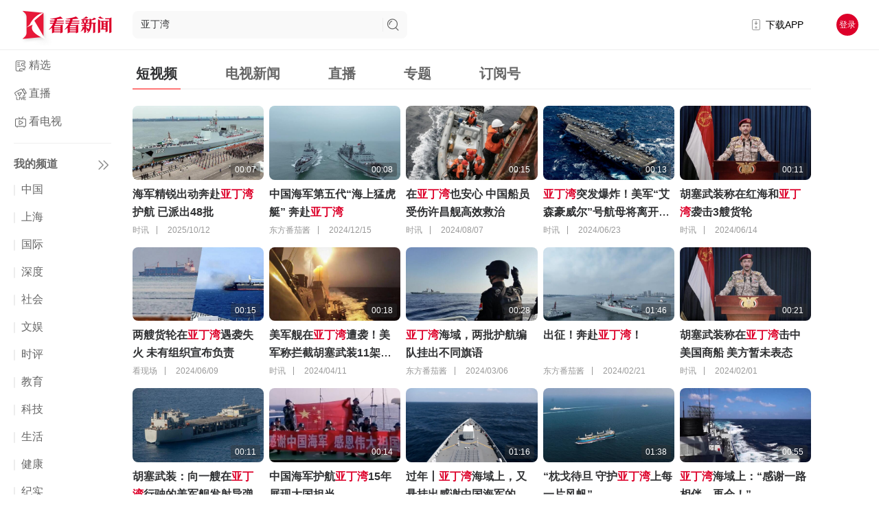

--- FILE ---
content_type: text/html; charset=utf-8
request_url: https://www.kankanews.com/search?q=%E4%BA%9A%E4%B8%81%E6%B9%BE
body_size: 42284
content:
<!doctype html>
<html data-n-head-ssr>
  <head >
    <title>看看新闻网搜索</title><meta data-n-head="ssr" content="text/html;charset=UTF-8;X-Content-Type-Options=nosniff"><meta data-n-head="ssr" name="renderer" content="webkit"><meta data-n-head="ssr" http-equiv="Content-Type"><link data-n-head="ssr" name="process" content="production"><link data-n-head="ssr" rel="icon" type="image/x-icon" href="/favicon.ico"><link data-n-head="ssr" rel="alternate" media="only screen and(max-width: 640px)" href="http://m.kankanews.com/"><link data-n-head="ssr" rel="dns-prefetch" href="https://skin.kankanews.com"><link data-n-head="ssr" rel="dns-prefetch" href="https://p.statickksmg.com/"><link data-n-head="ssr" rel="stylesheet" href="/css/reset.css"><link data-n-head="ssr" rel="stylesheet" href="/css/global.css?v=2.37.1"><link data-n-head="ssr" rel="stylesheet" href="/css/noSupport.css?v=2.37.1"><link data-n-head="ssr" rel="stylesheet" href="https://skin.kankanews.com/kknews/xgplayer/xgplayer_3.0.8.min.css"><link data-n-head="ssr" rel="stylesheet" href="https://skin.kankanews.com/kknews/swiper/swiper-8.4.7/swiper-bundle.min.css"><link data-n-head="ssr" rel="icon" type="image/x-icon" href="/favicon.ico"><script data-n-head="ssr" src="https://skin.kankanews.com/kknews/js/jquery-3.7.1.min.js"></script><script data-n-head="ssr" src="https://skin.kankanews.com/sensors/sensorsdata.min.js"></script><script data-n-head="ssr" src="/js/toNewMpage.js?v=2.0"></script><link rel="preload" href="/_knews_nuxt/js/runtime.v2.37.1.js" as="script"><link rel="preload" href="/_knews_nuxt/js/commons/app.v2.37.1.js" as="script"><link rel="preload" href="/_knews_nuxt/js/vendors/app.v2.37.1.js" as="script"><link rel="preload" href="/_knews_nuxt/js/app.v2.37.1.js" as="script"><link rel="preload" href="/_knews_nuxt/js/pages/search/index.v2.37.1.js" as="script"><link rel="preload" href="/_knews_nuxt/js/vendors/components/common2-left-bar/components/program-list/pages/channel/_id/pages/index/pages/prog/fcd5f0cb.v2.37.1.js" as="script"><style data-vue-ssr-id="39a2837a:0 6003b226:0 c4544172:0 58a455cd:0 3a073903:0 cc1d48a6:0 1fe9bd5a:0 6bea48e6:0 d1644d1e:0 04c6e70d:0 3b6616cd:0 819b3b66:0 2ecb078d:0 21c84d95:0 0819a28d:0 00290fc7:0 1ac9042f:0 08c7b2ed:0 7e56e4e3:0 b9a66a52:0 438c270f:0 723a962d:0 b398f9a0:0 114fdbb9:0 35e1576e:0 8040b2e6:0 4215ada7:0 13d04f1e:0">.el-button-group>.el-button.is-active,.el-button-group>.el-button.is-disabled,.el-button-group>.el-button:not(.is-disabled):active,.el-button-group>.el-button:not(.is-disabled):focus,.el-button-group>.el-button:not(.is-disabled):hover{z-index:1}.el-button,.el-input__inner{-webkit-appearance:none;outline:0}.el-message-box,.el-popup-parent--hidden{overflow:hidden}.v-modal-enter{-webkit-animation:v-modal-in .2s ease;animation:v-modal-in .2s ease}.v-modal-leave{-webkit-animation:v-modal-out .2s ease forwards;animation:v-modal-out .2s ease forwards}@-webkit-keyframes v-modal-in{0%{opacity:0}}@keyframes v-modal-in{0%{opacity:0}}@-webkit-keyframes v-modal-out{to{opacity:0}}@keyframes v-modal-out{to{opacity:0}}.v-modal{position:fixed;left:0;top:0;width:100%;height:100%;opacity:.5;background:#000}.el-button{display:inline-block;line-height:1;white-space:nowrap;cursor:pointer;background:#fff;border:1px solid #dcdfe6;color:#606266;text-align:center;box-sizing:border-box;margin:0;transition:.1s;font-weight:500;-moz-user-select:none;-webkit-user-select:none;-ms-user-select:none;padding:12px 20px;font-size:14px;border-radius:4px}.el-button+.el-button{margin-left:10px}.el-button:focus,.el-button:hover{color:#409eff;border-color:#c6e2ff;background-color:#ecf5ff}.el-button:active{color:#3a8ee6;border-color:#3a8ee6;outline:0}.el-button::-moz-focus-inner{border:0}.el-button [class*=el-icon-]+span{margin-left:5px}.el-button.is-plain:focus,.el-button.is-plain:hover{background:#fff;border-color:#409eff;color:#409eff}.el-button.is-active,.el-button.is-plain:active{color:#3a8ee6;border-color:#3a8ee6}.el-button.is-plain:active{background:#fff;outline:0}.el-button.is-disabled,.el-button.is-disabled:focus,.el-button.is-disabled:hover{color:#c0c4cc;cursor:not-allowed;background-image:none;background-color:#fff;border-color:#ebeef5}.el-button.is-disabled.el-button--text{background-color:transparent}.el-button.is-disabled.is-plain,.el-button.is-disabled.is-plain:focus,.el-button.is-disabled.is-plain:hover{background-color:#fff;border-color:#ebeef5;color:#c0c4cc}.el-button.is-loading{position:relative;pointer-events:none}.el-button.is-loading:before{pointer-events:none;content:"";position:absolute;left:-1px;top:-1px;right:-1px;bottom:-1px;border-radius:inherit;background-color:hsla(0,0%,100%,.35)}.el-button.is-round{border-radius:20px;padding:12px 23px}.el-button.is-circle{border-radius:50%;padding:12px}.el-button--primary{color:#fff;background-color:#409eff;border-color:#409eff}.el-button--primary:focus,.el-button--primary:hover{background:#66b1ff;border-color:#66b1ff;color:#fff}.el-button--primary.is-active,.el-button--primary:active{background:#3a8ee6;border-color:#3a8ee6;color:#fff}.el-button--primary:active{outline:0}.el-button--primary.is-disabled,.el-button--primary.is-disabled:active,.el-button--primary.is-disabled:focus,.el-button--primary.is-disabled:hover{color:#fff;background-color:#a0cfff;border-color:#a0cfff}.el-button--primary.is-plain{color:#409eff;background:#ecf5ff;border-color:#b3d8ff}.el-button--primary.is-plain:focus,.el-button--primary.is-plain:hover{background:#409eff;border-color:#409eff;color:#fff}.el-button--primary.is-plain:active{background:#3a8ee6;border-color:#3a8ee6;color:#fff;outline:0}.el-button--primary.is-plain.is-disabled,.el-button--primary.is-plain.is-disabled:active,.el-button--primary.is-plain.is-disabled:focus,.el-button--primary.is-plain.is-disabled:hover{color:#8cc5ff;background-color:#ecf5ff;border-color:#d9ecff}.el-button--success{color:#fff;background-color:#67c23a;border-color:#67c23a}.el-button--success:focus,.el-button--success:hover{background:#85ce61;border-color:#85ce61;color:#fff}.el-button--success.is-active,.el-button--success:active{background:#5daf34;border-color:#5daf34;color:#fff}.el-button--success:active{outline:0}.el-button--success.is-disabled,.el-button--success.is-disabled:active,.el-button--success.is-disabled:focus,.el-button--success.is-disabled:hover{color:#fff;background-color:#b3e19d;border-color:#b3e19d}.el-button--success.is-plain{color:#67c23a;background:#f0f9eb;border-color:#c2e7b0}.el-button--success.is-plain:focus,.el-button--success.is-plain:hover{background:#67c23a;border-color:#67c23a;color:#fff}.el-button--success.is-plain:active{background:#5daf34;border-color:#5daf34;color:#fff;outline:0}.el-button--success.is-plain.is-disabled,.el-button--success.is-plain.is-disabled:active,.el-button--success.is-plain.is-disabled:focus,.el-button--success.is-plain.is-disabled:hover{color:#a4da89;background-color:#f0f9eb;border-color:#e1f3d8}.el-button--warning{color:#fff;background-color:#e6a23c;border-color:#e6a23c}.el-button--warning:focus,.el-button--warning:hover{background:#ebb563;border-color:#ebb563;color:#fff}.el-button--warning.is-active,.el-button--warning:active{background:#cf9236;border-color:#cf9236;color:#fff}.el-button--warning:active{outline:0}.el-button--warning.is-disabled,.el-button--warning.is-disabled:active,.el-button--warning.is-disabled:focus,.el-button--warning.is-disabled:hover{color:#fff;background-color:#f3d19e;border-color:#f3d19e}.el-button--warning.is-plain{color:#e6a23c;background:#fdf6ec;border-color:#f5dab1}.el-button--warning.is-plain:focus,.el-button--warning.is-plain:hover{background:#e6a23c;border-color:#e6a23c;color:#fff}.el-button--warning.is-plain:active{background:#cf9236;border-color:#cf9236;color:#fff;outline:0}.el-button--warning.is-plain.is-disabled,.el-button--warning.is-plain.is-disabled:active,.el-button--warning.is-plain.is-disabled:focus,.el-button--warning.is-plain.is-disabled:hover{color:#f0c78a;background-color:#fdf6ec;border-color:#faecd8}.el-button--danger{color:#fff;background-color:#f56c6c;border-color:#f56c6c}.el-button--danger:focus,.el-button--danger:hover{background:#f78989;border-color:#f78989;color:#fff}.el-button--danger.is-active,.el-button--danger:active{background:#dd6161;border-color:#dd6161;color:#fff}.el-button--danger:active{outline:0}.el-button--danger.is-disabled,.el-button--danger.is-disabled:active,.el-button--danger.is-disabled:focus,.el-button--danger.is-disabled:hover{color:#fff;background-color:#fab6b6;border-color:#fab6b6}.el-button--danger.is-plain{color:#f56c6c;background:#fef0f0;border-color:#fbc4c4}.el-button--danger.is-plain:focus,.el-button--danger.is-plain:hover{background:#f56c6c;border-color:#f56c6c;color:#fff}.el-button--danger.is-plain:active{background:#dd6161;border-color:#dd6161;color:#fff;outline:0}.el-button--danger.is-plain.is-disabled,.el-button--danger.is-plain.is-disabled:active,.el-button--danger.is-plain.is-disabled:focus,.el-button--danger.is-plain.is-disabled:hover{color:#f9a7a7;background-color:#fef0f0;border-color:#fde2e2}.el-button--info{color:#fff;background-color:#909399;border-color:#909399}.el-button--info:focus,.el-button--info:hover{background:#a6a9ad;border-color:#a6a9ad;color:#fff}.el-button--info.is-active,.el-button--info:active{background:#82848a;border-color:#82848a;color:#fff}.el-button--info:active{outline:0}.el-button--info.is-disabled,.el-button--info.is-disabled:active,.el-button--info.is-disabled:focus,.el-button--info.is-disabled:hover{color:#fff;background-color:#c8c9cc;border-color:#c8c9cc}.el-button--info.is-plain{color:#909399;background:#f4f4f5;border-color:#d3d4d6}.el-button--info.is-plain:focus,.el-button--info.is-plain:hover{background:#909399;border-color:#909399;color:#fff}.el-button--info.is-plain:active{background:#82848a;border-color:#82848a;color:#fff;outline:0}.el-button--info.is-plain.is-disabled,.el-button--info.is-plain.is-disabled:active,.el-button--info.is-plain.is-disabled:focus,.el-button--info.is-plain.is-disabled:hover{color:#bcbec2;background-color:#f4f4f5;border-color:#e9e9eb}.el-button--text,.el-button--text.is-disabled,.el-button--text.is-disabled:focus,.el-button--text.is-disabled:hover,.el-button--text:active{border-color:transparent}.el-button--medium{padding:10px 20px;font-size:14px;border-radius:4px}.el-button--mini,.el-button--small{font-size:12px;border-radius:3px}.el-button--medium.is-round{padding:10px 20px}.el-button--medium.is-circle{padding:10px}.el-button--small,.el-button--small.is-round{padding:9px 15px}.el-button--small.is-circle{padding:9px}.el-button--mini,.el-button--mini.is-round{padding:7px 15px}.el-button--mini.is-circle{padding:7px}.el-button--text{color:#409eff;background:0 0;padding-left:0;padding-right:0}.el-button--text:focus,.el-button--text:hover{color:#66b1ff;border-color:transparent;background-color:transparent}.el-button--text:active{color:#3a8ee6;background-color:transparent}.el-button-group{display:inline-block;vertical-align:middle}.el-button-group:after,.el-button-group:before{display:table;content:""}.el-button-group:after{clear:both}.el-button-group>.el-button{float:left;position:relative}.el-button-group>.el-button+.el-button{margin-left:0}.el-button-group>.el-button:first-child{border-top-right-radius:0;border-bottom-right-radius:0}.el-button-group>.el-button:last-child{border-top-left-radius:0;border-bottom-left-radius:0}.el-button-group>.el-button:first-child:last-child{border-radius:4px}.el-button-group>.el-button:first-child:last-child.is-round{border-radius:20px}.el-button-group>.el-button:first-child:last-child.is-circle{border-radius:50%}.el-button-group>.el-button:not(:first-child):not(:last-child){border-radius:0}.el-button-group>.el-button:not(:last-child){margin-right:-1px}.el-button-group>.el-dropdown>.el-button{border-top-left-radius:0;border-bottom-left-radius:0;border-left-color:hsla(0,0%,100%,.5)}.el-button-group .el-button--primary:first-child{border-right-color:hsla(0,0%,100%,.5)}.el-button-group .el-button--primary:last-child{border-left-color:hsla(0,0%,100%,.5)}.el-button-group .el-button--primary:not(:first-child):not(:last-child){border-left-color:hsla(0,0%,100%,.5);border-right-color:hsla(0,0%,100%,.5)}.el-button-group .el-button--success:first-child{border-right-color:hsla(0,0%,100%,.5)}.el-button-group .el-button--success:last-child{border-left-color:hsla(0,0%,100%,.5)}.el-button-group .el-button--success:not(:first-child):not(:last-child){border-left-color:hsla(0,0%,100%,.5);border-right-color:hsla(0,0%,100%,.5)}.el-button-group .el-button--warning:first-child{border-right-color:hsla(0,0%,100%,.5)}.el-button-group .el-button--warning:last-child{border-left-color:hsla(0,0%,100%,.5)}.el-button-group .el-button--warning:not(:first-child):not(:last-child){border-left-color:hsla(0,0%,100%,.5);border-right-color:hsla(0,0%,100%,.5)}.el-button-group .el-button--danger:first-child{border-right-color:hsla(0,0%,100%,.5)}.el-button-group .el-button--danger:last-child{border-left-color:hsla(0,0%,100%,.5)}.el-button-group .el-button--danger:not(:first-child):not(:last-child){border-left-color:hsla(0,0%,100%,.5);border-right-color:hsla(0,0%,100%,.5)}.el-button-group .el-button--info:first-child{border-right-color:hsla(0,0%,100%,.5)}.el-button-group .el-button--info:last-child{border-left-color:hsla(0,0%,100%,.5)}.el-button-group .el-button--info:not(:first-child):not(:last-child){border-left-color:hsla(0,0%,100%,.5);border-right-color:hsla(0,0%,100%,.5)}.el-textarea{position:relative;display:inline-block;width:100%;vertical-align:bottom;font-size:14px}.el-textarea__inner{display:block;resize:vertical;padding:5px 15px;line-height:1.5;box-sizing:border-box;width:100%;font-size:inherit;color:#606266;background-color:#fff;background-image:none;border:1px solid #dcdfe6;border-radius:4px;transition:border-color .2s cubic-bezier(.645,.045,.355,1)}.el-textarea__inner:-ms-input-placeholder{color:#c0c4cc}.el-textarea__inner::-moz-placeholder{color:#c0c4cc}.el-textarea__inner::placeholder{color:#c0c4cc}.el-textarea__inner:hover{border-color:#c0c4cc}.el-textarea__inner:focus{outline:0;border-color:#409eff}.el-textarea .el-input__count{color:#909399;background:#fff;position:absolute;font-size:12px;bottom:5px;right:10px}.el-textarea.is-disabled .el-textarea__inner{background-color:#f5f7fa;border-color:#e4e7ed;color:#c0c4cc;cursor:not-allowed}.el-textarea.is-disabled .el-textarea__inner:-ms-input-placeholder{color:#c0c4cc}.el-textarea.is-disabled .el-textarea__inner::-moz-placeholder{color:#c0c4cc}.el-textarea.is-disabled .el-textarea__inner::placeholder{color:#c0c4cc}.el-textarea.is-exceed .el-textarea__inner{border-color:#f56c6c}.el-textarea.is-exceed .el-input__count{color:#f56c6c}.el-input{position:relative;font-size:14px;display:inline-block;width:100%}.el-input::-webkit-scrollbar{z-index:11;width:6px}.el-input::-webkit-scrollbar:horizontal{height:6px}.el-input::-webkit-scrollbar-thumb{border-radius:5px;width:6px;background:#b4bccc}.el-input::-webkit-scrollbar-corner,.el-input::-webkit-scrollbar-track{background:#fff}.el-input::-webkit-scrollbar-track-piece{background:#fff;width:6px}.el-input .el-input__clear{color:#c0c4cc;font-size:14px;cursor:pointer;transition:color .2s cubic-bezier(.645,.045,.355,1)}.el-input .el-input__clear:hover{color:#909399}.el-input .el-input__count{height:100%;display:inline-flex;align-items:center;color:#909399;font-size:12px}.el-input .el-input__count .el-input__count-inner{background:#fff;line-height:normal;display:inline-block;padding:0 5px}.el-input__inner{background-color:#fff;background-image:none;border-radius:4px;border:1px solid #dcdfe6;box-sizing:border-box;color:#606266;display:inline-block;font-size:inherit;height:40px;line-height:40px;padding:0 15px;transition:border-color .2s cubic-bezier(.645,.045,.355,1);width:100%}.el-input__prefix,.el-input__suffix{position:absolute;-webkit-transition:all .3s;text-align:center;height:100%;color:#c0c4cc;top:0}.el-input__inner::-ms-reveal{display:none}.el-input__inner:-ms-input-placeholder{color:#c0c4cc}.el-input__inner::-moz-placeholder{color:#c0c4cc}.el-input__inner::placeholder{color:#c0c4cc}.el-input__inner:hover{border-color:#c0c4cc}.el-input.is-active .el-input__inner,.el-input__inner:focus{border-color:#409eff;outline:0}.el-input__suffix{right:5px;transition:all .3s;pointer-events:none}.el-input__suffix-inner{pointer-events:all}.el-input__prefix{left:5px;transition:all .3s}.el-input__icon{height:100%;width:25px;text-align:center;transition:all .3s;line-height:40px}.el-input__icon:after{content:"";height:100%;width:0;display:inline-block;vertical-align:middle}.el-input__validateIcon{pointer-events:none}.el-input.is-disabled .el-input__inner{background-color:#f5f7fa;border-color:#e4e7ed;color:#c0c4cc;cursor:not-allowed}.el-input.is-disabled .el-input__inner:-ms-input-placeholder{color:#c0c4cc}.el-input.is-disabled .el-input__inner::-moz-placeholder{color:#c0c4cc}.el-input.is-disabled .el-input__inner::placeholder{color:#c0c4cc}.el-input.is-disabled .el-input__icon{cursor:not-allowed}.el-input.is-exceed .el-input__inner{border-color:#f56c6c}.el-input.is-exceed .el-input__suffix .el-input__count{color:#f56c6c}.el-input--suffix .el-input__inner{padding-right:30px}.el-input--prefix .el-input__inner{padding-left:30px}.el-input--medium{font-size:14px}.el-input--medium .el-input__inner{height:36px;line-height:36px}.el-input--medium .el-input__icon{line-height:36px}.el-input--small{font-size:13px}.el-input--small .el-input__inner{height:32px;line-height:32px}.el-input--small .el-input__icon{line-height:32px}.el-input--mini{font-size:12px}.el-input--mini .el-input__inner{height:28px;line-height:28px}.el-input--mini .el-input__icon{line-height:28px}.el-input-group{line-height:normal;display:inline-table;width:100%;border-collapse:separate;border-spacing:0}.el-input-group>.el-input__inner{vertical-align:middle;display:table-cell}.el-input-group__append,.el-input-group__prepend{background-color:#f5f7fa;color:#909399;vertical-align:middle;display:table-cell;position:relative;border:1px solid #dcdfe6;border-radius:4px;padding:0 20px;width:1px;white-space:nowrap}.el-input-group--prepend .el-input__inner,.el-input-group__append{border-top-left-radius:0;border-bottom-left-radius:0}.el-input-group--append .el-input__inner,.el-input-group__prepend{border-top-right-radius:0;border-bottom-right-radius:0}.el-input-group__append:focus,.el-input-group__prepend:focus{outline:0}.el-input-group__append .el-button,.el-input-group__append .el-select,.el-input-group__prepend .el-button,.el-input-group__prepend .el-select{display:inline-block;margin:-10px -20px}.el-input-group__append button.el-button,.el-input-group__append div.el-select .el-input__inner,.el-input-group__append div.el-select:hover .el-input__inner,.el-input-group__prepend button.el-button,.el-input-group__prepend div.el-select .el-input__inner,.el-input-group__prepend div.el-select:hover .el-input__inner{border-color:transparent;background-color:transparent;color:inherit;border-top:0;border-bottom:0}.el-input-group__append .el-button,.el-input-group__append .el-input,.el-input-group__prepend .el-button,.el-input-group__prepend .el-input{font-size:inherit}.el-input-group__prepend{border-right:0}.el-input-group__append{border-left:0}.el-input-group--append .el-select .el-input.is-focus .el-input__inner,.el-input-group--prepend .el-select .el-input.is-focus .el-input__inner{border-color:transparent}.el-input__inner::-ms-clear{display:none;width:0;height:0}.el-message-box{display:inline-block;width:420px;padding-bottom:10px;vertical-align:middle;background-color:#fff;border-radius:4px;border:1px solid #ebeef5;font-size:18px;box-shadow:0 2px 12px 0 rgba(0,0,0,.1);text-align:left;-webkit-backface-visibility:hidden;backface-visibility:hidden}.el-message-box__wrapper{position:fixed;top:0;bottom:0;left:0;right:0;text-align:center}.el-message-box__wrapper:after{content:"";display:inline-block;height:100%;width:0;vertical-align:middle}.el-message-box__header{position:relative;padding:15px 15px 10px}.el-message-box__title{padding-left:0;margin-bottom:0;font-size:18px;line-height:1;color:#303133}.el-message-box__headerbtn{position:absolute;top:15px;right:15px;padding:0;border:none;outline:0;background:0 0;font-size:16px;cursor:pointer}.el-message-box__headerbtn .el-message-box__close{color:#909399}.el-message-box__headerbtn:focus .el-message-box__close,.el-message-box__headerbtn:hover .el-message-box__close{color:#409eff}.el-message-box__content{padding:10px 15px;color:#606266;font-size:14px}.el-message-box__container{position:relative}.el-message-box__input{padding-top:15px}.el-message-box__input input.invalid,.el-message-box__input input.invalid:focus{border-color:#f56c6c}.el-message-box__status{position:absolute;top:50%;transform:translateY(-50%);font-size:24px!important}.el-message-box__status:before{padding-left:1px}.el-message-box__status+.el-message-box__message{padding-left:36px;padding-right:12px}.el-message-box__status.el-icon-success{color:#67c23a}.el-message-box__status.el-icon-info{color:#909399}.el-message-box__status.el-icon-warning{color:#e6a23c}.el-message-box__status.el-icon-error{color:#f56c6c}.el-message-box__message{margin:0}.el-message-box__message p{margin:0;line-height:24px}.el-message-box__errormsg{color:#f56c6c;font-size:12px;min-height:18px;margin-top:2px}.el-message-box__btns{padding:5px 15px 0;text-align:right}.el-message-box__btns button:nth-child(2){margin-left:10px}.el-message-box__btns-reverse{flex-direction:row-reverse}.el-message-box--center{padding-bottom:30px}.el-message-box--center .el-message-box__header{padding-top:30px}.el-message-box--center .el-message-box__title{position:relative;display:flex;align-items:center;justify-content:center}.el-message-box--center .el-message-box__status{position:relative;top:auto;padding-right:5px;text-align:center;transform:translateY(-1px)}.el-message-box--center .el-message-box__message{margin-left:0}.el-message-box--center .el-message-box__btns,.el-message-box--center .el-message-box__content{text-align:center}.el-message-box--center .el-message-box__content{padding-left:27px;padding-right:27px}.msgbox-fade-enter-active{-webkit-animation:msgbox-fade-in .3s;animation:msgbox-fade-in .3s}.msgbox-fade-leave-active{-webkit-animation:msgbox-fade-out .3s;animation:msgbox-fade-out .3s}@-webkit-keyframes msgbox-fade-in{0%{transform:translate3d(0,-20px,0);opacity:0}to{transform:translateZ(0);opacity:1}}@keyframes msgbox-fade-in{0%{transform:translate3d(0,-20px,0);opacity:0}to{transform:translateZ(0);opacity:1}}@-webkit-keyframes msgbox-fade-out{0%{transform:translateZ(0);opacity:1}to{transform:translate3d(0,-20px,0);opacity:0}}@keyframes msgbox-fade-out{0%{transform:translateZ(0);opacity:1}to{transform:translate3d(0,-20px,0);opacity:0}}
.el-fade-in-enter,.el-fade-in-leave-active,.el-fade-in-linear-enter,.el-fade-in-linear-leave,.el-fade-in-linear-leave-active,.fade-in-linear-enter,.fade-in-linear-leave,.fade-in-linear-leave-active{opacity:0}.el-fade-in-linear-enter-active,.el-fade-in-linear-leave-active,.fade-in-linear-enter-active,.fade-in-linear-leave-active{transition:opacity .2s linear}.el-fade-in-enter-active,.el-fade-in-leave-active,.el-zoom-in-center-enter-active,.el-zoom-in-center-leave-active{transition:all .3s cubic-bezier(.55,0,.1,1)}.el-zoom-in-center-enter,.el-zoom-in-center-leave-active{opacity:0;transform:scaleX(0)}.el-zoom-in-top-enter-active,.el-zoom-in-top-leave-active{opacity:1;transform:scaleY(1);transition:transform .3s cubic-bezier(.23,1,.32,1),opacity .3s cubic-bezier(.23,1,.32,1);transform-origin:center top}.el-zoom-in-top-enter,.el-zoom-in-top-leave-active{opacity:0;transform:scaleY(0)}.el-zoom-in-bottom-enter-active,.el-zoom-in-bottom-leave-active{opacity:1;transform:scaleY(1);transition:transform .3s cubic-bezier(.23,1,.32,1),opacity .3s cubic-bezier(.23,1,.32,1);transform-origin:center bottom}.el-zoom-in-bottom-enter,.el-zoom-in-bottom-leave-active{opacity:0;transform:scaleY(0)}.el-zoom-in-left-enter-active,.el-zoom-in-left-leave-active{opacity:1;transform:scale(1);transition:transform .3s cubic-bezier(.23,1,.32,1),opacity .3s cubic-bezier(.23,1,.32,1);transform-origin:top left}.el-zoom-in-left-enter,.el-zoom-in-left-leave-active{opacity:0;transform:scale(.45)}.collapse-transition{transition:height .3s ease-in-out,padding-top .3s ease-in-out,padding-bottom .3s ease-in-out}.horizontal-collapse-transition{transition:width .3s ease-in-out,padding-left .3s ease-in-out,padding-right .3s ease-in-out}.el-list-enter-active,.el-list-leave-active{transition:all 1s}.el-list-enter,.el-list-leave-active{opacity:0;transform:translateY(-30px)}.el-opacity-transition{transition:opacity .3s cubic-bezier(.55,0,.1,1)}@font-face{font-family:element-icons;src:url(/_knews_nuxt/fonts/element-icons.313f7da.woff) format("woff"),url(/_knews_nuxt/fonts/element-icons.4520188.ttf) format("truetype");font-weight:400;font-display:"auto";font-style:normal}[class*=" el-icon-"],[class^=el-icon-]{font-family:element-icons!important;speak:none;font-style:normal;font-weight:400;font-feature-settings:normal;font-variant:normal;text-transform:none;line-height:1;vertical-align:baseline;display:inline-block;-webkit-font-smoothing:antialiased;-moz-osx-font-smoothing:grayscale}.el-icon-ice-cream-round:before{content:"\e6a0"}.el-icon-ice-cream-square:before{content:"\e6a3"}.el-icon-lollipop:before{content:"\e6a4"}.el-icon-potato-strips:before{content:"\e6a5"}.el-icon-milk-tea:before{content:"\e6a6"}.el-icon-ice-drink:before{content:"\e6a7"}.el-icon-ice-tea:before{content:"\e6a9"}.el-icon-coffee:before{content:"\e6aa"}.el-icon-orange:before{content:"\e6ab"}.el-icon-pear:before{content:"\e6ac"}.el-icon-apple:before{content:"\e6ad"}.el-icon-cherry:before{content:"\e6ae"}.el-icon-watermelon:before{content:"\e6af"}.el-icon-grape:before{content:"\e6b0"}.el-icon-refrigerator:before{content:"\e6b1"}.el-icon-goblet-square-full:before{content:"\e6b2"}.el-icon-goblet-square:before{content:"\e6b3"}.el-icon-goblet-full:before{content:"\e6b4"}.el-icon-goblet:before{content:"\e6b5"}.el-icon-cold-drink:before{content:"\e6b6"}.el-icon-coffee-cup:before{content:"\e6b8"}.el-icon-water-cup:before{content:"\e6b9"}.el-icon-hot-water:before{content:"\e6ba"}.el-icon-ice-cream:before{content:"\e6bb"}.el-icon-dessert:before{content:"\e6bc"}.el-icon-sugar:before{content:"\e6bd"}.el-icon-tableware:before{content:"\e6be"}.el-icon-burger:before{content:"\e6bf"}.el-icon-knife-fork:before{content:"\e6c1"}.el-icon-fork-spoon:before{content:"\e6c2"}.el-icon-chicken:before{content:"\e6c3"}.el-icon-food:before{content:"\e6c4"}.el-icon-dish-1:before{content:"\e6c5"}.el-icon-dish:before{content:"\e6c6"}.el-icon-moon-night:before{content:"\e6ee"}.el-icon-moon:before{content:"\e6f0"}.el-icon-cloudy-and-sunny:before{content:"\e6f1"}.el-icon-partly-cloudy:before{content:"\e6f2"}.el-icon-cloudy:before{content:"\e6f3"}.el-icon-sunny:before{content:"\e6f6"}.el-icon-sunset:before{content:"\e6f7"}.el-icon-sunrise-1:before{content:"\e6f8"}.el-icon-sunrise:before{content:"\e6f9"}.el-icon-heavy-rain:before{content:"\e6fa"}.el-icon-lightning:before{content:"\e6fb"}.el-icon-light-rain:before{content:"\e6fc"}.el-icon-wind-power:before{content:"\e6fd"}.el-icon-baseball:before{content:"\e712"}.el-icon-soccer:before{content:"\e713"}.el-icon-football:before{content:"\e715"}.el-icon-basketball:before{content:"\e716"}.el-icon-ship:before{content:"\e73f"}.el-icon-truck:before{content:"\e740"}.el-icon-bicycle:before{content:"\e741"}.el-icon-mobile-phone:before{content:"\e6d3"}.el-icon-service:before{content:"\e6d4"}.el-icon-key:before{content:"\e6e2"}.el-icon-unlock:before{content:"\e6e4"}.el-icon-lock:before{content:"\e6e5"}.el-icon-watch:before{content:"\e6fe"}.el-icon-watch-1:before{content:"\e6ff"}.el-icon-timer:before{content:"\e702"}.el-icon-alarm-clock:before{content:"\e703"}.el-icon-map-location:before{content:"\e704"}.el-icon-delete-location:before{content:"\e705"}.el-icon-add-location:before{content:"\e706"}.el-icon-location-information:before{content:"\e707"}.el-icon-location-outline:before{content:"\e708"}.el-icon-location:before{content:"\e79e"}.el-icon-place:before{content:"\e709"}.el-icon-discover:before{content:"\e70a"}.el-icon-first-aid-kit:before{content:"\e70b"}.el-icon-trophy-1:before{content:"\e70c"}.el-icon-trophy:before{content:"\e70d"}.el-icon-medal:before{content:"\e70e"}.el-icon-medal-1:before{content:"\e70f"}.el-icon-stopwatch:before{content:"\e710"}.el-icon-mic:before{content:"\e711"}.el-icon-copy-document:before{content:"\e718"}.el-icon-full-screen:before{content:"\e719"}.el-icon-switch-button:before{content:"\e71b"}.el-icon-aim:before{content:"\e71c"}.el-icon-crop:before{content:"\e71d"}.el-icon-odometer:before{content:"\e71e"}.el-icon-time:before{content:"\e71f"}.el-icon-bangzhu:before{content:"\e724"}.el-icon-close-notification:before{content:"\e726"}.el-icon-microphone:before{content:"\e727"}.el-icon-turn-off-microphone:before{content:"\e728"}.el-icon-position:before{content:"\e729"}.el-icon-postcard:before{content:"\e72a"}.el-icon-message:before{content:"\e72b"}.el-icon-chat-line-square:before{content:"\e72d"}.el-icon-chat-dot-square:before{content:"\e72e"}.el-icon-chat-dot-round:before{content:"\e72f"}.el-icon-chat-square:before{content:"\e730"}.el-icon-chat-line-round:before{content:"\e731"}.el-icon-chat-round:before{content:"\e732"}.el-icon-set-up:before{content:"\e733"}.el-icon-turn-off:before{content:"\e734"}.el-icon-open:before{content:"\e735"}.el-icon-connection:before{content:"\e736"}.el-icon-link:before{content:"\e737"}.el-icon-cpu:before{content:"\e738"}.el-icon-thumb:before{content:"\e739"}.el-icon-female:before{content:"\e73a"}.el-icon-male:before{content:"\e73b"}.el-icon-guide:before{content:"\e73c"}.el-icon-news:before{content:"\e73e"}.el-icon-price-tag:before{content:"\e744"}.el-icon-discount:before{content:"\e745"}.el-icon-wallet:before{content:"\e747"}.el-icon-coin:before{content:"\e748"}.el-icon-money:before{content:"\e749"}.el-icon-bank-card:before{content:"\e74a"}.el-icon-box:before{content:"\e74b"}.el-icon-present:before{content:"\e74c"}.el-icon-sell:before{content:"\e6d5"}.el-icon-sold-out:before{content:"\e6d6"}.el-icon-shopping-bag-2:before{content:"\e74d"}.el-icon-shopping-bag-1:before{content:"\e74e"}.el-icon-shopping-cart-2:before{content:"\e74f"}.el-icon-shopping-cart-1:before{content:"\e750"}.el-icon-shopping-cart-full:before{content:"\e751"}.el-icon-smoking:before{content:"\e752"}.el-icon-no-smoking:before{content:"\e753"}.el-icon-house:before{content:"\e754"}.el-icon-table-lamp:before{content:"\e755"}.el-icon-school:before{content:"\e756"}.el-icon-office-building:before{content:"\e757"}.el-icon-toilet-paper:before{content:"\e758"}.el-icon-notebook-2:before{content:"\e759"}.el-icon-notebook-1:before{content:"\e75a"}.el-icon-files:before{content:"\e75b"}.el-icon-collection:before{content:"\e75c"}.el-icon-receiving:before{content:"\e75d"}.el-icon-suitcase-1:before{content:"\e760"}.el-icon-suitcase:before{content:"\e761"}.el-icon-film:before{content:"\e763"}.el-icon-collection-tag:before{content:"\e765"}.el-icon-data-analysis:before{content:"\e766"}.el-icon-pie-chart:before{content:"\e767"}.el-icon-data-board:before{content:"\e768"}.el-icon-data-line:before{content:"\e76d"}.el-icon-reading:before{content:"\e769"}.el-icon-magic-stick:before{content:"\e76a"}.el-icon-coordinate:before{content:"\e76b"}.el-icon-mouse:before{content:"\e76c"}.el-icon-brush:before{content:"\e76e"}.el-icon-headset:before{content:"\e76f"}.el-icon-umbrella:before{content:"\e770"}.el-icon-scissors:before{content:"\e771"}.el-icon-mobile:before{content:"\e773"}.el-icon-attract:before{content:"\e774"}.el-icon-monitor:before{content:"\e775"}.el-icon-search:before{content:"\e778"}.el-icon-takeaway-box:before{content:"\e77a"}.el-icon-paperclip:before{content:"\e77d"}.el-icon-printer:before{content:"\e77e"}.el-icon-document-add:before{content:"\e782"}.el-icon-document:before{content:"\e785"}.el-icon-document-checked:before{content:"\e786"}.el-icon-document-copy:before{content:"\e787"}.el-icon-document-delete:before{content:"\e788"}.el-icon-document-remove:before{content:"\e789"}.el-icon-tickets:before{content:"\e78b"}.el-icon-folder-checked:before{content:"\e77f"}.el-icon-folder-delete:before{content:"\e780"}.el-icon-folder-remove:before{content:"\e781"}.el-icon-folder-add:before{content:"\e783"}.el-icon-folder-opened:before{content:"\e784"}.el-icon-folder:before{content:"\e78a"}.el-icon-edit-outline:before{content:"\e764"}.el-icon-edit:before{content:"\e78c"}.el-icon-date:before{content:"\e78e"}.el-icon-c-scale-to-original:before{content:"\e7c6"}.el-icon-view:before{content:"\e6ce"}.el-icon-loading:before{content:"\e6cf"}.el-icon-rank:before{content:"\e6d1"}.el-icon-sort-down:before{content:"\e7c4"}.el-icon-sort-up:before{content:"\e7c5"}.el-icon-sort:before{content:"\e6d2"}.el-icon-finished:before{content:"\e6cd"}.el-icon-refresh-left:before{content:"\e6c7"}.el-icon-refresh-right:before{content:"\e6c8"}.el-icon-refresh:before{content:"\e6d0"}.el-icon-video-play:before{content:"\e7c0"}.el-icon-video-pause:before{content:"\e7c1"}.el-icon-d-arrow-right:before{content:"\e6dc"}.el-icon-d-arrow-left:before{content:"\e6dd"}.el-icon-arrow-up:before{content:"\e6e1"}.el-icon-arrow-down:before{content:"\e6df"}.el-icon-arrow-right:before{content:"\e6e0"}.el-icon-arrow-left:before{content:"\e6de"}.el-icon-top-right:before{content:"\e6e7"}.el-icon-top-left:before{content:"\e6e8"}.el-icon-top:before{content:"\e6e6"}.el-icon-bottom:before{content:"\e6eb"}.el-icon-right:before{content:"\e6e9"}.el-icon-back:before{content:"\e6ea"}.el-icon-bottom-right:before{content:"\e6ec"}.el-icon-bottom-left:before{content:"\e6ed"}.el-icon-caret-top:before{content:"\e78f"}.el-icon-caret-bottom:before{content:"\e790"}.el-icon-caret-right:before{content:"\e791"}.el-icon-caret-left:before{content:"\e792"}.el-icon-d-caret:before{content:"\e79a"}.el-icon-share:before{content:"\e793"}.el-icon-menu:before{content:"\e798"}.el-icon-s-grid:before{content:"\e7a6"}.el-icon-s-check:before{content:"\e7a7"}.el-icon-s-data:before{content:"\e7a8"}.el-icon-s-opportunity:before{content:"\e7aa"}.el-icon-s-custom:before{content:"\e7ab"}.el-icon-s-claim:before{content:"\e7ad"}.el-icon-s-finance:before{content:"\e7ae"}.el-icon-s-comment:before{content:"\e7af"}.el-icon-s-flag:before{content:"\e7b0"}.el-icon-s-marketing:before{content:"\e7b1"}.el-icon-s-shop:before{content:"\e7b4"}.el-icon-s-open:before{content:"\e7b5"}.el-icon-s-management:before{content:"\e7b6"}.el-icon-s-ticket:before{content:"\e7b7"}.el-icon-s-release:before{content:"\e7b8"}.el-icon-s-home:before{content:"\e7b9"}.el-icon-s-promotion:before{content:"\e7ba"}.el-icon-s-operation:before{content:"\e7bb"}.el-icon-s-unfold:before{content:"\e7bc"}.el-icon-s-fold:before{content:"\e7a9"}.el-icon-s-platform:before{content:"\e7bd"}.el-icon-s-order:before{content:"\e7be"}.el-icon-s-cooperation:before{content:"\e7bf"}.el-icon-bell:before{content:"\e725"}.el-icon-message-solid:before{content:"\e799"}.el-icon-video-camera:before{content:"\e772"}.el-icon-video-camera-solid:before{content:"\e796"}.el-icon-camera:before{content:"\e779"}.el-icon-camera-solid:before{content:"\e79b"}.el-icon-download:before{content:"\e77c"}.el-icon-upload2:before{content:"\e77b"}.el-icon-upload:before{content:"\e7c3"}.el-icon-picture-outline-round:before{content:"\e75f"}.el-icon-picture-outline:before{content:"\e75e"}.el-icon-picture:before{content:"\e79f"}.el-icon-close:before{content:"\e6db"}.el-icon-check:before{content:"\e6da"}.el-icon-plus:before{content:"\e6d9"}.el-icon-minus:before{content:"\e6d8"}.el-icon-help:before{content:"\e73d"}.el-icon-s-help:before{content:"\e7b3"}.el-icon-circle-close:before{content:"\e78d"}.el-icon-circle-check:before{content:"\e720"}.el-icon-circle-plus-outline:before{content:"\e723"}.el-icon-remove-outline:before{content:"\e722"}.el-icon-zoom-out:before{content:"\e776"}.el-icon-zoom-in:before{content:"\e777"}.el-icon-error:before{content:"\e79d"}.el-icon-success:before{content:"\e79c"}.el-icon-circle-plus:before{content:"\e7a0"}.el-icon-remove:before{content:"\e7a2"}.el-icon-info:before{content:"\e7a1"}.el-icon-question:before{content:"\e7a4"}.el-icon-warning-outline:before{content:"\e6c9"}.el-icon-warning:before{content:"\e7a3"}.el-icon-goods:before{content:"\e7c2"}.el-icon-s-goods:before{content:"\e7b2"}.el-icon-star-off:before{content:"\e717"}.el-icon-star-on:before{content:"\e797"}.el-icon-more-outline:before{content:"\e6cc"}.el-icon-more:before{content:"\e794"}.el-icon-phone-outline:before{content:"\e6cb"}.el-icon-phone:before{content:"\e795"}.el-icon-user:before{content:"\e6e3"}.el-icon-user-solid:before{content:"\e7a5"}.el-icon-setting:before{content:"\e6ca"}.el-icon-s-tools:before{content:"\e7ac"}.el-icon-delete:before{content:"\e6d7"}.el-icon-delete-solid:before{content:"\e7c9"}.el-icon-eleme:before{content:"\e7c7"}.el-icon-platform-eleme:before{content:"\e7ca"}.el-icon-loading{-webkit-animation:rotating 2s linear infinite;animation:rotating 2s linear infinite}.el-icon--right{margin-left:5px}.el-icon--left{margin-right:5px}@-webkit-keyframes rotating{0%{transform:rotate(0)}to{transform:rotate(1turn)}}@keyframes rotating{0%{transform:rotate(0)}to{transform:rotate(1turn)}}
.el-message__closeBtn:focus,.el-message__content:focus{outline-width:0}.el-message{min-width:380px;box-sizing:border-box;border-radius:4px;border:1px solid #ebeef5;position:fixed;left:50%;top:20px;transform:translateX(-50%);background-color:#edf2fc;transition:opacity .3s,transform .4s,top .4s;overflow:hidden;padding:15px 15px 15px 20px;display:flex;align-items:center}.el-message.is-center{justify-content:center}.el-message.is-closable .el-message__content{padding-right:16px}.el-message p{margin:0}.el-message--info .el-message__content{color:#909399}.el-message--success{background-color:#f0f9eb;border-color:#e1f3d8}.el-message--success .el-message__content{color:#67c23a}.el-message--warning{background-color:#fdf6ec;border-color:#faecd8}.el-message--warning .el-message__content{color:#e6a23c}.el-message--error{background-color:#fef0f0;border-color:#fde2e2}.el-message--error .el-message__content{color:#f56c6c}.el-message__icon{margin-right:10px}.el-message__content{padding:0;font-size:14px;line-height:1}.el-message__closeBtn{position:absolute;top:50%;right:15px;transform:translateY(-50%);cursor:pointer;color:#c0c4cc;font-size:16px}.el-message__closeBtn:hover{color:#909399}.el-message .el-icon-success{color:#67c23a}.el-message .el-icon-error{color:#f56c6c}.el-message .el-icon-info{color:#909399}.el-message .el-icon-warning{color:#e6a23c}.el-message-fade-enter,.el-message-fade-leave-active{opacity:0;transform:translate(-50%,-100%)}
.el-popper .popper__arrow,.el-popper .popper__arrow:after{position:absolute;display:block;width:0;height:0;border-color:transparent;border-style:solid}.el-popper .popper__arrow{border-width:6px;filter:drop-shadow(0 2px 12px rgba(0,0,0,.03))}.el-popper .popper__arrow:after{content:" ";border-width:6px}.el-popper[x-placement^=top]{margin-bottom:12px}.el-popper[x-placement^=top] .popper__arrow{bottom:-6px;left:50%;margin-right:3px;border-top-color:#ebeef5;border-bottom-width:0}.el-popper[x-placement^=top] .popper__arrow:after{bottom:1px;margin-left:-6px;border-top-color:#fff;border-bottom-width:0}.el-popper[x-placement^=bottom]{margin-top:12px}.el-popper[x-placement^=bottom] .popper__arrow{top:-6px;left:50%;margin-right:3px;border-top-width:0;border-bottom-color:#ebeef5}.el-popper[x-placement^=bottom] .popper__arrow:after{top:1px;margin-left:-6px;border-top-width:0;border-bottom-color:#fff}.el-popper[x-placement^=right]{margin-left:12px}.el-popper[x-placement^=right] .popper__arrow{top:50%;left:-6px;margin-bottom:3px;border-right-color:#ebeef5;border-left-width:0}.el-popper[x-placement^=right] .popper__arrow:after{bottom:-6px;left:1px;border-right-color:#fff;border-left-width:0}.el-popper[x-placement^=left]{margin-right:12px}.el-popper[x-placement^=left] .popper__arrow{top:50%;right:-6px;margin-bottom:3px;border-right-width:0;border-left-color:#ebeef5}.el-popper[x-placement^=left] .popper__arrow:after{right:1px;bottom:-6px;margin-left:-6px;border-right-width:0;border-left-color:#fff}.el-select-dropdown{position:absolute;z-index:1001;border:1px solid #e4e7ed;border-radius:4px;background-color:#fff;box-shadow:0 2px 12px 0 rgba(0,0,0,.1);box-sizing:border-box;margin:5px 0}.el-select-dropdown.is-multiple .el-select-dropdown__item{padding-right:40px}.el-select-dropdown.is-multiple .el-select-dropdown__item.selected{color:#409eff;background-color:#fff}.el-select-dropdown.is-multiple .el-select-dropdown__item.selected.hover{background-color:#f5f7fa}.el-select-dropdown.is-multiple .el-select-dropdown__item.selected:after{position:absolute;right:20px;font-family:element-icons;content:"\e6da";font-size:12px;font-weight:700;-webkit-font-smoothing:antialiased;-moz-osx-font-smoothing:grayscale}.el-select-dropdown .el-scrollbar.is-empty .el-select-dropdown__list{padding:0}.el-select-dropdown__empty{padding:10px 0;margin:0;text-align:center;color:#999;font-size:14px}.el-select-dropdown__wrap{max-height:274px}.el-select-dropdown__list{list-style:none;padding:6px 0;margin:0;box-sizing:border-box}.el-textarea{position:relative;display:inline-block;width:100%;vertical-align:bottom;font-size:14px}.el-textarea__inner{display:block;resize:vertical;padding:5px 15px;line-height:1.5;box-sizing:border-box;width:100%;font-size:inherit;color:#606266;background-color:#fff;background-image:none;border:1px solid #dcdfe6;border-radius:4px;transition:border-color .2s cubic-bezier(.645,.045,.355,1)}.el-input__inner,.el-tag{-webkit-box-sizing:border-box}.el-textarea__inner:-ms-input-placeholder{color:#c0c4cc}.el-textarea__inner::-moz-placeholder{color:#c0c4cc}.el-textarea__inner::placeholder{color:#c0c4cc}.el-textarea__inner:hover{border-color:#c0c4cc}.el-textarea__inner:focus{outline:0;border-color:#409eff}.el-textarea .el-input__count{color:#909399;background:#fff;position:absolute;font-size:12px;bottom:5px;right:10px}.el-textarea.is-disabled .el-textarea__inner{background-color:#f5f7fa;border-color:#e4e7ed;color:#c0c4cc;cursor:not-allowed}.el-textarea.is-disabled .el-textarea__inner:-ms-input-placeholder{color:#c0c4cc}.el-textarea.is-disabled .el-textarea__inner::-moz-placeholder{color:#c0c4cc}.el-textarea.is-disabled .el-textarea__inner::placeholder{color:#c0c4cc}.el-textarea.is-exceed .el-textarea__inner{border-color:#f56c6c}.el-textarea.is-exceed .el-input__count{color:#f56c6c}.el-input{position:relative;font-size:14px;display:inline-block;width:100%}.el-input::-webkit-scrollbar{z-index:11;width:6px}.el-input::-webkit-scrollbar:horizontal{height:6px}.el-input::-webkit-scrollbar-thumb{border-radius:5px;width:6px;background:#b4bccc}.el-input::-webkit-scrollbar-corner,.el-input::-webkit-scrollbar-track{background:#fff}.el-input::-webkit-scrollbar-track-piece{background:#fff;width:6px}.el-input .el-input__clear{color:#c0c4cc;font-size:14px;cursor:pointer;transition:color .2s cubic-bezier(.645,.045,.355,1)}.el-input .el-input__clear:hover{color:#909399}.el-input .el-input__count{height:100%;display:inline-flex;align-items:center;color:#909399;font-size:12px}.el-input .el-input__count .el-input__count-inner{background:#fff;line-height:normal;display:inline-block;padding:0 5px}.el-input__inner{-webkit-appearance:none;background-color:#fff;background-image:none;border-radius:4px;border:1px solid #dcdfe6;box-sizing:border-box;color:#606266;display:inline-block;font-size:inherit;height:40px;line-height:40px;outline:0;padding:0 15px;transition:border-color .2s cubic-bezier(.645,.045,.355,1);width:100%}.el-input__prefix,.el-input__suffix{position:absolute;top:0;-webkit-transition:all .3s;height:100%;color:#c0c4cc;text-align:center}.el-input__inner::-ms-reveal{display:none}.el-input__inner:-ms-input-placeholder{color:#c0c4cc}.el-input__inner::-moz-placeholder{color:#c0c4cc}.el-input__inner::placeholder{color:#c0c4cc}.el-input__inner:hover{border-color:#c0c4cc}.el-input.is-active .el-input__inner,.el-input__inner:focus{border-color:#409eff;outline:0}.el-input__suffix{right:5px;transition:all .3s;pointer-events:none}.el-input__suffix-inner{pointer-events:all}.el-input__prefix{left:5px;transition:all .3s}.el-input__icon{height:100%;width:25px;text-align:center;transition:all .3s;line-height:40px}.el-input__icon:after{content:"";height:100%;width:0;display:inline-block;vertical-align:middle}.el-input__validateIcon{pointer-events:none}.el-input.is-disabled .el-input__inner{background-color:#f5f7fa;border-color:#e4e7ed;color:#c0c4cc;cursor:not-allowed}.el-input.is-disabled .el-input__inner:-ms-input-placeholder{color:#c0c4cc}.el-input.is-disabled .el-input__inner::-moz-placeholder{color:#c0c4cc}.el-input.is-disabled .el-input__inner::placeholder{color:#c0c4cc}.el-input.is-disabled .el-input__icon{cursor:not-allowed}.el-input.is-exceed .el-input__inner{border-color:#f56c6c}.el-input.is-exceed .el-input__suffix .el-input__count{color:#f56c6c}.el-input--suffix .el-input__inner{padding-right:30px}.el-input--prefix .el-input__inner{padding-left:30px}.el-input--medium{font-size:14px}.el-input--medium .el-input__inner{height:36px;line-height:36px}.el-input--medium .el-input__icon{line-height:36px}.el-input--small{font-size:13px}.el-input--small .el-input__inner{height:32px;line-height:32px}.el-input--small .el-input__icon{line-height:32px}.el-input--mini{font-size:12px}.el-input--mini .el-input__inner{height:28px;line-height:28px}.el-input--mini .el-input__icon{line-height:28px}.el-input-group{line-height:normal;display:inline-table;width:100%;border-collapse:separate;border-spacing:0}.el-input-group>.el-input__inner{vertical-align:middle;display:table-cell}.el-input-group__append,.el-input-group__prepend{background-color:#f5f7fa;color:#909399;vertical-align:middle;display:table-cell;position:relative;border:1px solid #dcdfe6;border-radius:4px;padding:0 20px;width:1px;white-space:nowrap}.el-input-group--prepend .el-input__inner,.el-input-group__append{border-top-left-radius:0;border-bottom-left-radius:0}.el-input-group--append .el-input__inner,.el-input-group__prepend{border-top-right-radius:0;border-bottom-right-radius:0}.el-input-group__append:focus,.el-input-group__prepend:focus{outline:0}.el-input-group__append .el-button,.el-input-group__append .el-select,.el-input-group__prepend .el-button,.el-input-group__prepend .el-select{display:inline-block;margin:-10px -20px}.el-input-group__append button.el-button,.el-input-group__append div.el-select .el-input__inner,.el-input-group__append div.el-select:hover .el-input__inner,.el-input-group__prepend button.el-button,.el-input-group__prepend div.el-select .el-input__inner,.el-input-group__prepend div.el-select:hover .el-input__inner{border-color:transparent;background-color:transparent;color:inherit;border-top:0;border-bottom:0}.el-input-group__append .el-button,.el-input-group__append .el-input,.el-input-group__prepend .el-button,.el-input-group__prepend .el-input{font-size:inherit}.el-input-group__prepend{border-right:0}.el-input-group__append{border-left:0}.el-input-group--append .el-select .el-input.is-focus .el-input__inner,.el-input-group--prepend .el-select .el-input.is-focus .el-input__inner{border-color:transparent}.el-input__inner::-ms-clear{display:none;width:0;height:0}.el-tag{background-color:#ecf5ff;display:inline-block;height:32px;padding:0 10px;line-height:30px;font-size:12px;color:#409eff;border:1px solid #d9ecff;border-radius:4px;box-sizing:border-box;white-space:nowrap}.el-tag.is-hit{border-color:#409eff}.el-tag .el-tag__close{color:#409eff}.el-tag .el-tag__close:hover{color:#fff;background-color:#409eff}.el-tag.el-tag--info{background-color:#f4f4f5;border-color:#e9e9eb;color:#909399}.el-tag.el-tag--info.is-hit{border-color:#909399}.el-tag.el-tag--info .el-tag__close{color:#909399}.el-tag.el-tag--info .el-tag__close:hover{color:#fff;background-color:#909399}.el-tag.el-tag--success{background-color:#f0f9eb;border-color:#e1f3d8;color:#67c23a}.el-tag.el-tag--success.is-hit{border-color:#67c23a}.el-tag.el-tag--success .el-tag__close{color:#67c23a}.el-tag.el-tag--success .el-tag__close:hover{color:#fff;background-color:#67c23a}.el-tag.el-tag--warning{background-color:#fdf6ec;border-color:#faecd8;color:#e6a23c}.el-tag.el-tag--warning.is-hit{border-color:#e6a23c}.el-tag.el-tag--warning .el-tag__close{color:#e6a23c}.el-tag.el-tag--warning .el-tag__close:hover{color:#fff;background-color:#e6a23c}.el-tag.el-tag--danger{background-color:#fef0f0;border-color:#fde2e2;color:#f56c6c}.el-tag.el-tag--danger.is-hit{border-color:#f56c6c}.el-tag.el-tag--danger .el-tag__close{color:#f56c6c}.el-tag.el-tag--danger .el-tag__close:hover{color:#fff;background-color:#f56c6c}.el-tag .el-icon-close{border-radius:50%;text-align:center;position:relative;cursor:pointer;font-size:12px;height:16px;width:16px;line-height:16px;vertical-align:middle;top:-1px;right:-5px}.el-tag .el-icon-close:before{display:block}.el-tag--dark{background-color:#409eff;color:#fff}.el-tag--dark,.el-tag--dark.is-hit{border-color:#409eff}.el-tag--dark .el-tag__close{color:#fff}.el-tag--dark .el-tag__close:hover{color:#fff;background-color:#66b1ff}.el-tag--dark.el-tag--info{background-color:#909399;border-color:#909399;color:#fff}.el-tag--dark.el-tag--info.is-hit{border-color:#909399}.el-tag--dark.el-tag--info .el-tag__close{color:#fff}.el-tag--dark.el-tag--info .el-tag__close:hover{color:#fff;background-color:#a6a9ad}.el-tag--dark.el-tag--success{background-color:#67c23a;border-color:#67c23a;color:#fff}.el-tag--dark.el-tag--success.is-hit{border-color:#67c23a}.el-tag--dark.el-tag--success .el-tag__close{color:#fff}.el-tag--dark.el-tag--success .el-tag__close:hover{color:#fff;background-color:#85ce61}.el-tag--dark.el-tag--warning{background-color:#e6a23c;border-color:#e6a23c;color:#fff}.el-tag--dark.el-tag--warning.is-hit{border-color:#e6a23c}.el-tag--dark.el-tag--warning .el-tag__close{color:#fff}.el-tag--dark.el-tag--warning .el-tag__close:hover{color:#fff;background-color:#ebb563}.el-tag--dark.el-tag--danger{background-color:#f56c6c;border-color:#f56c6c;color:#fff}.el-tag--dark.el-tag--danger.is-hit{border-color:#f56c6c}.el-tag--dark.el-tag--danger .el-tag__close{color:#fff}.el-tag--dark.el-tag--danger .el-tag__close:hover{color:#fff;background-color:#f78989}.el-tag--plain{background-color:#fff;border-color:#b3d8ff;color:#409eff}.el-tag--plain.is-hit{border-color:#409eff}.el-tag--plain .el-tag__close{color:#409eff}.el-tag--plain .el-tag__close:hover{color:#fff;background-color:#409eff}.el-tag--plain.el-tag--info{background-color:#fff;border-color:#d3d4d6;color:#909399}.el-tag--plain.el-tag--info.is-hit{border-color:#909399}.el-tag--plain.el-tag--info .el-tag__close{color:#909399}.el-tag--plain.el-tag--info .el-tag__close:hover{color:#fff;background-color:#909399}.el-tag--plain.el-tag--success{background-color:#fff;border-color:#c2e7b0;color:#67c23a}.el-tag--plain.el-tag--success.is-hit{border-color:#67c23a}.el-tag--plain.el-tag--success .el-tag__close{color:#67c23a}.el-tag--plain.el-tag--success .el-tag__close:hover{color:#fff;background-color:#67c23a}.el-tag--plain.el-tag--warning{background-color:#fff;border-color:#f5dab1;color:#e6a23c}.el-tag--plain.el-tag--warning.is-hit{border-color:#e6a23c}.el-tag--plain.el-tag--warning .el-tag__close{color:#e6a23c}.el-tag--plain.el-tag--warning .el-tag__close:hover{color:#fff;background-color:#e6a23c}.el-tag--plain.el-tag--danger{background-color:#fff;border-color:#fbc4c4;color:#f56c6c}.el-tag--plain.el-tag--danger.is-hit{border-color:#f56c6c}.el-tag--plain.el-tag--danger .el-tag__close{color:#f56c6c}.el-tag--plain.el-tag--danger .el-tag__close:hover{color:#fff;background-color:#f56c6c}.el-tag--medium{height:28px;line-height:26px}.el-tag--medium .el-icon-close{transform:scale(.8)}.el-tag--small{height:24px;padding:0 8px;line-height:22px}.el-tag--small .el-icon-close{transform:scale(.8)}.el-tag--mini{height:20px;padding:0 5px;line-height:19px}.el-tag--mini .el-icon-close{margin-left:-3px;transform:scale(.7)}.el-select-dropdown__item{font-size:14px;padding:0 20px;position:relative;white-space:nowrap;overflow:hidden;text-overflow:ellipsis;color:#606266;height:34px;line-height:34px;box-sizing:border-box;cursor:pointer}.el-select-dropdown__item.is-disabled{color:#c0c4cc;cursor:not-allowed}.el-select-dropdown__item.is-disabled:hover{background-color:#fff}.el-select-dropdown__item.hover,.el-select-dropdown__item:hover{background-color:#f5f7fa}.el-select-dropdown__item.selected{color:#409eff;font-weight:700}.el-select-group{margin:0;padding:0}.el-select-group__wrap{position:relative;list-style:none;margin:0;padding:0}.el-select-group__wrap:not(:last-of-type){padding-bottom:24px}.el-select-group__wrap:not(:last-of-type):after{content:"";position:absolute;display:block;left:20px;right:20px;bottom:12px;height:1px;background:#e4e7ed}.el-select-group__title{padding-left:20px;font-size:12px;color:#909399;line-height:30px}.el-select-group .el-select-dropdown__item{padding-left:20px}.el-scrollbar{overflow:hidden;position:relative}.el-scrollbar:active>.el-scrollbar__bar,.el-scrollbar:focus>.el-scrollbar__bar,.el-scrollbar:hover>.el-scrollbar__bar{opacity:1;transition:opacity .34s ease-out}.el-scrollbar__wrap{overflow:scroll;height:100%}.el-scrollbar__wrap--hidden-default{scrollbar-width:none}.el-scrollbar__wrap--hidden-default::-webkit-scrollbar{width:0;height:0}.el-scrollbar__thumb{position:relative;display:block;width:0;height:0;cursor:pointer;border-radius:inherit;background-color:rgba(144,147,153,.3);transition:background-color .3s}.el-scrollbar__thumb:hover{background-color:rgba(144,147,153,.5)}.el-scrollbar__bar{position:absolute;right:2px;bottom:2px;z-index:1;border-radius:4px;opacity:0;transition:opacity .12s ease-out}.el-scrollbar__bar.is-vertical{width:6px;top:2px}.el-scrollbar__bar.is-vertical>div{width:100%}.el-scrollbar__bar.is-horizontal{height:6px;left:2px}.el-scrollbar__bar.is-horizontal>div{height:100%}.el-select{display:inline-block;position:relative}.el-select .el-select__tags>span{display:contents}.el-select:hover .el-input__inner{border-color:#c0c4cc}.el-select .el-input__inner{cursor:pointer;padding-right:35px}.el-select .el-input__inner:focus{border-color:#409eff}.el-select .el-input .el-select__caret{color:#c0c4cc;font-size:14px;transition:transform .3s;transform:rotate(180deg);cursor:pointer}.el-select .el-input .el-select__caret.is-reverse{transform:rotate(0)}.el-select .el-input .el-select__caret.is-show-close{font-size:14px;text-align:center;transform:rotate(180deg);border-radius:100%;color:#c0c4cc;transition:color .2s cubic-bezier(.645,.045,.355,1)}.el-select .el-input .el-select__caret.is-show-close:hover{color:#909399}.el-select .el-input.is-disabled .el-input__inner{cursor:not-allowed}.el-select .el-input.is-disabled .el-input__inner:hover{border-color:#e4e7ed}.el-select .el-input.is-focus .el-input__inner{border-color:#409eff}.el-select>.el-input{display:block}.el-select__input{border:none;outline:0;padding:0;margin-left:15px;color:#666;font-size:14px;-webkit-appearance:none;-moz-appearance:none;appearance:none;height:28px;background-color:transparent}.el-select__input.is-mini{height:14px}.el-select__close{cursor:pointer;position:absolute;top:8px;z-index:1000;right:25px;color:#c0c4cc;line-height:18px;font-size:14px}.el-select__close:hover{color:#909399}.el-select__tags{position:absolute;line-height:normal;white-space:normal;z-index:1;top:50%;transform:translateY(-50%);display:flex;align-items:center;flex-wrap:wrap}.el-select__tags-text{overflow:hidden;text-overflow:ellipsis}.el-select .el-tag{box-sizing:border-box;border-color:transparent;margin:2px 0 2px 6px;background-color:#f0f2f5;display:flex;max-width:100%;align-items:center}.el-select .el-tag__close.el-icon-close{background-color:#c0c4cc;top:0;color:#fff;flex-shrink:0}.el-select .el-tag__close.el-icon-close:hover{background-color:#909399}.el-select .el-tag__close.el-icon-close:before{display:block;transform:translateY(.5px)}.el-pagination{white-space:nowrap;padding:2px 5px;color:#303133;font-weight:700}.el-pagination:after,.el-pagination:before{display:table;content:""}.el-pagination:after{clear:both}.el-pagination button,.el-pagination span:not([class*=suffix]){display:inline-block;font-size:13px;min-width:35.5px;height:28px;line-height:28px;vertical-align:top;box-sizing:border-box}.el-pagination .el-input__inner{text-align:center;-moz-appearance:textfield;line-height:normal}.el-pagination .el-input__suffix{right:0;transform:scale(.8)}.el-pagination .el-select .el-input{width:100px;margin:0 5px}.el-pagination .el-select .el-input .el-input__inner{padding-right:25px;border-radius:3px}.el-pagination button{border:none;padding:0 6px;background:0 0}.el-pagination button:focus{outline:0}.el-pagination button:hover{color:#409eff}.el-pagination button:disabled{color:#c0c4cc;background-color:#fff;cursor:not-allowed}.el-pagination .btn-next,.el-pagination .btn-prev{background:50% no-repeat #fff;background-size:16px;cursor:pointer;margin:0;color:#303133}.el-pagination .btn-next .el-icon,.el-pagination .btn-prev .el-icon{display:block;font-size:12px;font-weight:700}.el-pagination .btn-prev{padding-right:12px}.el-pagination .btn-next{padding-left:12px}.el-pagination .el-pager li.disabled{color:#c0c4cc;cursor:not-allowed}.el-pager li,.el-pager li.btn-quicknext:hover,.el-pager li.btn-quickprev:hover{cursor:pointer}.el-pagination--small .btn-next,.el-pagination--small .btn-prev,.el-pagination--small .el-pager li,.el-pagination--small .el-pager li.btn-quicknext,.el-pagination--small .el-pager li.btn-quickprev,.el-pagination--small .el-pager li:last-child{border-color:transparent;font-size:12px;line-height:22px;height:22px;min-width:22px}.el-pagination--small .arrow.disabled{visibility:hidden}.el-pagination--small .more:before,.el-pagination--small li.more:before{line-height:24px}.el-pagination--small button,.el-pagination--small span:not([class*=suffix]){height:22px;line-height:22px}.el-pagination--small .el-pagination__editor,.el-pagination--small .el-pagination__editor.el-input .el-input__inner{height:22px}.el-pagination__sizes{margin:0 10px 0 0;font-weight:400;color:#606266}.el-pagination__sizes .el-input .el-input__inner{font-size:13px;padding-left:8px}.el-pagination__sizes .el-input .el-input__inner:hover{border-color:#409eff}.el-pagination__total{margin-right:10px;font-weight:400;color:#606266}.el-pagination__jump{margin-left:24px;font-weight:400;color:#606266}.el-pagination__jump .el-input__inner{padding:0 3px}.el-pagination__rightwrapper{float:right}.el-pagination__editor{line-height:18px;padding:0 2px;height:28px;text-align:center;margin:0 2px;box-sizing:border-box;border-radius:3px}.el-pager,.el-pagination.is-background .btn-next,.el-pagination.is-background .btn-prev{padding:0}.el-pagination__editor.el-input{width:50px}.el-pagination__editor.el-input .el-input__inner{height:28px}.el-pagination__editor .el-input__inner::-webkit-inner-spin-button,.el-pagination__editor .el-input__inner::-webkit-outer-spin-button{-webkit-appearance:none;margin:0}.el-pagination.is-background .btn-next,.el-pagination.is-background .btn-prev,.el-pagination.is-background .el-pager li{margin:0 5px;background-color:#f4f4f5;color:#606266;min-width:30px;border-radius:2px}.el-pagination.is-background .btn-next.disabled,.el-pagination.is-background .btn-next:disabled,.el-pagination.is-background .btn-prev.disabled,.el-pagination.is-background .btn-prev:disabled,.el-pagination.is-background .el-pager li.disabled{color:#c0c4cc}.el-pagination.is-background .el-pager li:not(.disabled):hover{color:#409eff}.el-pagination.is-background .el-pager li:not(.disabled).active{background-color:#409eff;color:#fff}.el-pagination.is-background.el-pagination--small .btn-next,.el-pagination.is-background.el-pagination--small .btn-prev,.el-pagination.is-background.el-pagination--small .el-pager li{margin:0 3px;min-width:22px}.el-pager,.el-pager li{vertical-align:top;display:inline-block;margin:0}.el-pager{-webkit-user-select:none;-moz-user-select:none;-ms-user-select:none;user-select:none;list-style:none;font-size:0}.el-pager .more:before{line-height:30px}.el-pager li{padding:0 4px;background:#fff;font-size:13px;min-width:35.5px;height:28px;line-height:28px;box-sizing:border-box;text-align:center}.el-pager li.btn-quicknext,.el-pager li.btn-quickprev{line-height:28px;color:#303133}.el-pager li.btn-quicknext.disabled,.el-pager li.btn-quickprev.disabled{color:#c0c4cc}.el-pager li.active+li{border-left:0}.el-pager li:hover{color:#409eff}.el-pager li.active{color:#409eff;cursor:default}
.el-popper .popper__arrow,.el-popper .popper__arrow:after{position:absolute;display:block;width:0;height:0;border-color:transparent;border-style:solid}.el-popper .popper__arrow{border-width:6px;filter:drop-shadow(0 2px 12px rgba(0,0,0,.03))}.el-popper .popper__arrow:after{content:" ";border-width:6px}.el-popper[x-placement^=top]{margin-bottom:12px}.el-popper[x-placement^=top] .popper__arrow{bottom:-6px;left:50%;margin-right:3px;border-top-color:#ebeef5;border-bottom-width:0}.el-popper[x-placement^=top] .popper__arrow:after{bottom:1px;margin-left:-6px;border-top-color:#fff;border-bottom-width:0}.el-popper[x-placement^=bottom]{margin-top:12px}.el-popper[x-placement^=bottom] .popper__arrow{top:-6px;left:50%;margin-right:3px;border-top-width:0;border-bottom-color:#ebeef5}.el-popper[x-placement^=bottom] .popper__arrow:after{top:1px;margin-left:-6px;border-top-width:0;border-bottom-color:#fff}.el-popper[x-placement^=right]{margin-left:12px}.el-popper[x-placement^=right] .popper__arrow{top:50%;left:-6px;margin-bottom:3px;border-right-color:#ebeef5;border-left-width:0}.el-popper[x-placement^=right] .popper__arrow:after{bottom:-6px;left:1px;border-right-color:#fff;border-left-width:0}.el-popper[x-placement^=left]{margin-right:12px}.el-popper[x-placement^=left] .popper__arrow{top:50%;right:-6px;margin-bottom:3px;border-right-width:0;border-left-color:#ebeef5}.el-popper[x-placement^=left] .popper__arrow:after{right:1px;bottom:-6px;margin-left:-6px;border-right-width:0;border-left-color:#fff}.el-popover{position:absolute;background:#fff;min-width:150px;border-radius:4px;border:1px solid #ebeef5;padding:12px;z-index:2000;color:#606266;line-height:1.4;text-align:justify;font-size:14px;box-shadow:0 2px 12px 0 rgba(0,0,0,.1);word-break:break-all}.el-popover--plain{padding:18px 20px}.el-popover__title{color:#303133;font-size:16px;line-height:1;margin-bottom:12px}.el-popover:focus,.el-popover:focus:active,.el-popover__reference:focus:hover,.el-popover__reference:focus:not(.focusing){outline-width:0}
.el-upload-cover__title,.el-upload-list__item-name{overflow:hidden;text-overflow:ellipsis;white-space:nowrap}.el-progress{position:relative;line-height:1}.el-progress__text{font-size:14px;color:#606266;display:inline-block;vertical-align:middle;margin-left:10px;line-height:1}.el-progress__text i{vertical-align:middle;display:block}.el-progress--circle,.el-progress--dashboard{display:inline-block}.el-progress--circle .el-progress__text,.el-progress--dashboard .el-progress__text{position:absolute;top:50%;left:0;width:100%;text-align:center;margin:0;transform:translateY(-50%)}.el-progress--circle .el-progress__text i,.el-progress--dashboard .el-progress__text i{vertical-align:middle;display:inline-block}.el-progress--without-text .el-progress__text{display:none}.el-progress--without-text .el-progress-bar{padding-right:0;margin-right:0;display:block}.el-progress--text-inside .el-progress-bar{padding-right:0;margin-right:0}.el-progress.is-success .el-progress-bar__inner{background-color:#67c23a}.el-progress.is-success .el-progress__text{color:#67c23a}.el-progress.is-warning .el-progress-bar__inner{background-color:#e6a23c}.el-progress.is-warning .el-progress__text{color:#e6a23c}.el-progress.is-exception .el-progress-bar__inner{background-color:#f56c6c}.el-progress.is-exception .el-progress__text{color:#f56c6c}.el-progress-bar{padding-right:50px;display:inline-block;vertical-align:middle;width:100%;margin-right:-55px;box-sizing:border-box}.el-upload--picture-card,.el-upload-dragger{-webkit-box-sizing:border-box;cursor:pointer}.el-progress-bar__outer{height:6px;border-radius:100px;background-color:#ebeef5;overflow:hidden;position:relative;vertical-align:middle}.el-progress-bar__inner{position:absolute;left:0;top:0;height:100%;background-color:#409eff;text-align:right;border-radius:100px;line-height:1;white-space:nowrap;transition:width .6s ease}.el-progress-bar__inner:after{display:inline-block;content:"";height:100%;vertical-align:middle}.el-progress-bar__innerText{display:inline-block;vertical-align:middle;color:#fff;font-size:12px;margin:0 5px}@-webkit-keyframes progress{0%{background-position:0 0}to{background-position:32px 0}}@keyframes progress{0%{background-position:0 0}to{background-position:32px 0}}.el-upload{display:inline-block;text-align:center;cursor:pointer;outline:0}.el-upload__input{display:none}.el-upload__tip{font-size:12px;color:#606266;margin-top:7px}.el-upload iframe{position:absolute;z-index:-1;top:0;left:0;opacity:0;filter:alpha(opacity=0)}.el-upload--picture-card{background-color:#fbfdff;border:1px dashed #c0ccda;border-radius:6px;box-sizing:border-box;width:148px;height:148px;line-height:146px;vertical-align:top}.el-upload--picture-card i{font-size:28px;color:#8c939d}.el-upload--picture-card:hover,.el-upload:focus{border-color:#409eff;color:#409eff}.el-upload:focus .el-upload-dragger{border-color:#409eff}.el-upload-dragger{background-color:#fff;border:1px dashed #d9d9d9;border-radius:6px;box-sizing:border-box;width:360px;height:180px;text-align:center;position:relative;overflow:hidden}.el-upload-dragger .el-icon-upload{font-size:67px;color:#c0c4cc;margin:40px 0 16px;line-height:50px}.el-upload-dragger+.el-upload__tip{text-align:center}.el-upload-dragger~.el-upload__files{border-top:1px solid #dcdfe6;margin-top:7px;padding-top:5px}.el-upload-dragger .el-upload__text{color:#606266;font-size:14px;text-align:center}.el-upload-dragger .el-upload__text em{color:#409eff;font-style:normal}.el-upload-dragger:hover{border-color:#409eff}.el-upload-dragger.is-dragover{background-color:rgba(32,159,255,.06);border:2px dashed #409eff}.el-upload-list{margin:0;padding:0;list-style:none}.el-upload-list__item{transition:all .5s cubic-bezier(.55,0,.1,1);font-size:14px;color:#606266;line-height:1.8;margin-top:5px;position:relative;box-sizing:border-box;border-radius:4px;width:100%}.el-upload-list__item .el-progress{position:absolute;top:20px;width:100%}.el-upload-list__item .el-progress__text{position:absolute;right:0;top:-13px}.el-upload-list__item .el-progress-bar{margin-right:0;padding-right:0}.el-upload-list__item:first-child{margin-top:10px}.el-upload-list__item .el-icon-upload-success{color:#67c23a}.el-upload-list__item .el-icon-close{display:none;position:absolute;top:5px;right:5px;cursor:pointer;opacity:.75;color:#606266}.el-upload-list__item .el-icon-close:hover{opacity:1}.el-upload-list__item .el-icon-close-tip{display:none;position:absolute;top:5px;right:5px;font-size:12px;cursor:pointer;opacity:1;color:#409eff}.el-upload-list__item:hover{background-color:#f5f7fa}.el-upload-list__item:hover .el-icon-close{display:inline-block}.el-upload-list__item:hover .el-progress__text{display:none}.el-upload-list__item.is-success .el-upload-list__item-status-label{display:block}.el-upload-list__item.is-success .el-upload-list__item-name:focus,.el-upload-list__item.is-success .el-upload-list__item-name:hover{color:#409eff;cursor:pointer}.el-upload-list__item.is-success:focus:not(:hover) .el-icon-close-tip{display:inline-block}.el-upload-list__item.is-success:active,.el-upload-list__item.is-success:not(.focusing):focus{outline-width:0}.el-upload-list__item.is-success:active .el-icon-close-tip,.el-upload-list__item.is-success:focus .el-upload-list__item-status-label,.el-upload-list__item.is-success:hover .el-upload-list__item-status-label,.el-upload-list__item.is-success:not(.focusing):focus .el-icon-close-tip{display:none}.el-upload-list.is-disabled .el-upload-list__item:hover .el-upload-list__item-status-label{display:block}.el-upload-list__item-name{color:#606266;display:block;margin-right:40px;padding-left:4px;transition:color .3s}.el-upload-list__item-name [class^=el-icon]{height:100%;margin-right:7px;color:#909399;line-height:inherit}.el-upload-list__item-status-label{position:absolute;right:5px;top:0;line-height:inherit;display:none}.el-upload-list__item-delete{position:absolute;right:10px;top:0;font-size:12px;color:#606266;display:none}.el-upload-list__item-delete:hover{color:#409eff}.el-upload-list--picture-card{margin:0;display:inline;vertical-align:top}.el-upload-list--picture-card .el-upload-list__item{overflow:hidden;background-color:#fff;border:1px solid #c0ccda;border-radius:6px;box-sizing:border-box;width:148px;height:148px;margin:0 8px 8px 0;display:inline-block}.el-upload-list--picture-card .el-upload-list__item .el-icon-check,.el-upload-list--picture-card .el-upload-list__item .el-icon-circle-check{color:#fff}.el-upload-list--picture-card .el-upload-list__item .el-icon-close,.el-upload-list--picture-card .el-upload-list__item:hover .el-upload-list__item-status-label{display:none}.el-upload-list--picture-card .el-upload-list__item:hover .el-progress__text{display:block}.el-upload-list--picture-card .el-upload-list__item-name{display:none}.el-upload-list--picture-card .el-upload-list__item-thumbnail{width:100%;height:100%}.el-upload-list--picture-card .el-upload-list__item-status-label{position:absolute;right:-15px;top:-6px;width:40px;height:24px;background:#13ce66;text-align:center;transform:rotate(45deg);box-shadow:0 0 1pc 1px rgba(0,0,0,.2)}.el-upload-list--picture-card .el-upload-list__item-status-label i{font-size:12px;margin-top:11px;transform:rotate(-45deg)}.el-upload-list--picture-card .el-upload-list__item-actions{position:absolute;width:100%;height:100%;left:0;top:0;cursor:default;text-align:center;color:#fff;opacity:0;font-size:20px;background-color:rgba(0,0,0,.5);transition:opacity .3s}.el-upload-list--picture-card .el-upload-list__item-actions:after{display:inline-block;content:"";height:100%;vertical-align:middle}.el-upload-list--picture-card .el-upload-list__item-actions span{display:none;cursor:pointer}.el-upload-list--picture-card .el-upload-list__item-actions span+span{margin-left:15px}.el-upload-list--picture-card .el-upload-list__item-actions .el-upload-list__item-delete{position:static;font-size:inherit;color:inherit}.el-upload-list--picture-card .el-upload-list__item-actions:hover{opacity:1}.el-upload-list--picture-card .el-upload-list__item-actions:hover span{display:inline-block}.el-upload-list--picture-card .el-progress{top:50%;left:50%;transform:translate(-50%,-50%);bottom:auto;width:126px}.el-upload-list--picture-card .el-progress .el-progress__text{top:50%}.el-upload-list--picture .el-upload-list__item{overflow:hidden;z-index:0;background-color:#fff;border:1px solid #c0ccda;border-radius:6px;box-sizing:border-box;margin-top:10px;padding:10px 10px 10px 90px;height:92px}.el-upload-list--picture .el-upload-list__item .el-icon-check,.el-upload-list--picture .el-upload-list__item .el-icon-circle-check{color:#fff}.el-upload-list--picture .el-upload-list__item:hover .el-upload-list__item-status-label{background:0 0;box-shadow:none;top:-2px;right:-12px}.el-upload-list--picture .el-upload-list__item:hover .el-progress__text{display:block}.el-upload-list--picture .el-upload-list__item.is-success .el-upload-list__item-name{line-height:70px;margin-top:0}.el-upload-list--picture .el-upload-list__item.is-success .el-upload-list__item-name i{display:none}.el-upload-list--picture .el-upload-list__item-thumbnail{vertical-align:middle;display:inline-block;width:70px;height:70px;float:left;position:relative;z-index:1;margin-left:-80px;background-color:#fff}.el-upload-list--picture .el-upload-list__item-name{display:block;margin-top:20px}.el-upload-list--picture .el-upload-list__item-name i{font-size:70px;line-height:1;position:absolute;left:9px;top:10px}.el-upload-list--picture .el-upload-list__item-status-label{position:absolute;right:-17px;top:-7px;width:46px;height:26px;background:#13ce66;text-align:center;transform:rotate(45deg);box-shadow:0 1px 1px #ccc}.el-upload-list--picture .el-upload-list__item-status-label i{font-size:12px;margin-top:12px;transform:rotate(-45deg)}.el-upload-list--picture .el-progress{position:relative;top:-7px}.el-upload-cover{position:absolute;left:0;top:0;width:100%;height:100%;overflow:hidden;z-index:10;cursor:default}.el-upload-cover:after{display:inline-block;content:"";height:100%;vertical-align:middle}.el-upload-cover img{display:block;width:100%;height:100%}.el-upload-cover__label{position:absolute;right:-15px;top:-6px;width:40px;height:24px;background:#13ce66;text-align:center;transform:rotate(45deg);box-shadow:0 0 1pc 1px rgba(0,0,0,.2)}.el-upload-cover__label i{font-size:12px;margin-top:11px;transform:rotate(-45deg);color:#fff}.el-upload-cover__progress{display:inline-block;vertical-align:middle;position:static;width:243px}.el-upload-cover__progress+.el-upload__inner{opacity:0}.el-upload-cover__content{position:absolute;top:0;left:0;width:100%;height:100%}.el-upload-cover__interact{position:absolute;bottom:0;left:0;width:100%;height:100%;background-color:rgba(0,0,0,.72);text-align:center}.el-upload-cover__interact .btn{display:inline-block;color:#fff;font-size:14px;cursor:pointer;vertical-align:middle;transition:transform .3s cubic-bezier(.23,1,.32,1),opacity .3s cubic-bezier(.23,1,.32,1);margin-top:60px}.el-upload-cover__interact .btn span{opacity:0;transition:opacity .15s linear}.el-upload-cover__interact .btn:not(:first-child){margin-left:35px}.el-upload-cover__interact .btn:hover{transform:translateY(-13px)}.el-upload-cover__interact .btn:hover span{opacity:1}.el-upload-cover__interact .btn i{color:#fff;display:block;font-size:24px;line-height:inherit;margin:0 auto 5px}.el-upload-cover__title{position:absolute;bottom:0;left:0;background-color:#fff;height:36px;width:100%;font-weight:400;text-align:left;padding:0 10px;margin:0;line-height:36px;font-size:14px;color:#303133}.el-upload-cover+.el-upload__inner{opacity:0;position:relative;z-index:1}
.el-date-table.is-week-mode .el-date-table__row.current div,.el-date-table.is-week-mode .el-date-table__row:hover div,.el-date-table td.in-range div,.el-date-table td.in-range div:hover{background-color:#f2f6fc}.el-date-table{font-size:12px;-webkit-user-select:none;-moz-user-select:none;-ms-user-select:none;user-select:none}.el-date-table.is-week-mode .el-date-table__row:hover td.available:hover{color:#606266}.el-date-table.is-week-mode .el-date-table__row:hover td:first-child div{margin-left:5px;border-top-left-radius:15px;border-bottom-left-radius:15px}.el-date-table.is-week-mode .el-date-table__row:hover td:last-child div{margin-right:5px;border-top-right-radius:15px;border-bottom-right-radius:15px}.el-date-table td{width:32px;height:30px;padding:4px 0;box-sizing:border-box;text-align:center;cursor:pointer;position:relative}.el-date-table td div{height:30px;padding:3px 0;box-sizing:border-box}.el-date-table td span{width:24px;height:24px;display:block;margin:0 auto;line-height:24px;position:absolute;left:50%;transform:translateX(-50%);border-radius:50%}.el-date-table td.next-month,.el-date-table td.prev-month{color:#c0c4cc}.el-date-table td.today{position:relative}.el-date-table td.today span{color:#409eff;font-weight:700}.el-date-table td.today.end-date span,.el-date-table td.today.start-date span{color:#fff}.el-date-table td.available:hover{color:#409eff}.el-date-table td.current:not(.disabled) span{color:#fff;background-color:#409eff}.el-date-table td.end-date div,.el-date-table td.start-date div{color:#fff}.el-date-table td.end-date span,.el-date-table td.start-date span{background-color:#409eff}.el-date-table td.start-date div{margin-left:5px;border-top-left-radius:15px;border-bottom-left-radius:15px}.el-date-table td.end-date div{margin-right:5px;border-top-right-radius:15px;border-bottom-right-radius:15px}.el-date-table td.disabled div{background-color:#f5f7fa;opacity:1;cursor:not-allowed;color:#c0c4cc}.el-fade-in-enter,.el-fade-in-leave-active,.el-fade-in-linear-enter,.el-fade-in-linear-leave,.el-fade-in-linear-leave-active,.fade-in-linear-enter,.fade-in-linear-leave,.fade-in-linear-leave-active{opacity:0}.el-date-table td.selected div{margin-left:5px;margin-right:5px;background-color:#f2f6fc;border-radius:15px}.el-date-table td.selected div:hover{background-color:#f2f6fc}.el-date-table td.selected span{background-color:#409eff;color:#fff;border-radius:15px}.el-date-table td.week{font-size:80%;color:#606266}.el-date-table th{padding:5px;color:#606266;font-weight:400;border-bottom:1px solid #ebeef5}.el-month-table{font-size:12px;margin:-1px;border-collapse:collapse}.el-month-table td{text-align:center;padding:8px 0;cursor:pointer}.el-month-table td div{height:48px;padding:6px 0;box-sizing:border-box}.el-month-table td.today .cell{color:#409eff;font-weight:700}.el-month-table td.today.end-date .cell,.el-month-table td.today.start-date .cell{color:#fff}.el-month-table td.disabled .cell{background-color:#f5f7fa;cursor:not-allowed;color:#c0c4cc}.el-month-table td.disabled .cell:hover{color:#c0c4cc}.el-month-table td .cell{width:60px;height:36px;display:block;line-height:36px;color:#606266;margin:0 auto;border-radius:18px}.el-month-table td .cell:hover{color:#409eff}.el-month-table td.in-range div,.el-month-table td.in-range div:hover{background-color:#f2f6fc}.el-month-table td.end-date div,.el-month-table td.start-date div{color:#fff}.el-month-table td.end-date .cell,.el-month-table td.start-date .cell{color:#fff;background-color:#409eff}.el-month-table td.start-date div{border-top-left-radius:24px;border-bottom-left-radius:24px}.el-month-table td.end-date div{border-top-right-radius:24px;border-bottom-right-radius:24px}.el-month-table td.current:not(.disabled) .cell{color:#409eff}.el-year-table{font-size:12px;margin:-1px;border-collapse:collapse}.el-year-table .el-icon{color:#303133}.el-year-table td{text-align:center;padding:20px 3px;cursor:pointer}.el-year-table td.today .cell{color:#409eff;font-weight:700}.el-year-table td.disabled .cell{background-color:#f5f7fa;cursor:not-allowed;color:#c0c4cc}.el-year-table td.disabled .cell:hover{color:#c0c4cc}.el-year-table td .cell{width:48px;height:32px;display:block;line-height:32px;color:#606266;margin:0 auto}.el-year-table td .cell:hover,.el-year-table td.current:not(.disabled) .cell{color:#409eff}.el-time-spinner.has-seconds .el-time-spinner__wrapper{width:33.3%}.el-time-spinner__wrapper{max-height:190px;overflow:auto;display:inline-block;width:50%;vertical-align:top;position:relative}.el-time-spinner__wrapper .el-scrollbar__wrap:not(.el-scrollbar__wrap--hidden-default){padding-bottom:15px}.el-time-spinner__wrapper.is-arrow{box-sizing:border-box;text-align:center;overflow:hidden}.el-time-spinner__wrapper.is-arrow .el-time-spinner__list{transform:translateY(-32px)}.el-time-spinner__wrapper.is-arrow .el-time-spinner__item:hover:not(.disabled):not(.active){background:#fff;cursor:default}.el-time-spinner__arrow{font-size:12px;color:#909399;position:absolute;left:0;width:100%;z-index:1;text-align:center;height:30px;line-height:30px;cursor:pointer}.el-time-spinner__arrow:hover{color:#409eff}.el-time-spinner__arrow.el-icon-arrow-up{top:10px}.el-time-spinner__arrow.el-icon-arrow-down{bottom:10px}.el-time-spinner__input.el-input{width:70%}.el-time-spinner__input.el-input .el-input__inner,.el-time-spinner__list{padding:0;text-align:center}.el-time-spinner__list{margin:0;list-style:none}.el-time-spinner__list:after,.el-time-spinner__list:before{content:"";display:block;width:100%;height:80px}.el-time-spinner__item{height:32px;line-height:32px;font-size:12px;color:#606266}.el-time-spinner__item:hover:not(.disabled):not(.active){background:#f5f7fa;cursor:pointer}.el-time-spinner__item.active:not(.disabled){color:#303133;font-weight:700}.el-time-spinner__item.disabled{color:#c0c4cc;cursor:not-allowed}.el-fade-in-linear-enter-active,.el-fade-in-linear-leave-active,.fade-in-linear-enter-active,.fade-in-linear-leave-active{transition:opacity .2s linear}.el-fade-in-enter-active,.el-fade-in-leave-active,.el-zoom-in-center-enter-active,.el-zoom-in-center-leave-active{transition:all .3s cubic-bezier(.55,0,.1,1)}.el-zoom-in-center-enter,.el-zoom-in-center-leave-active{opacity:0;transform:scaleX(0)}.el-zoom-in-top-enter-active,.el-zoom-in-top-leave-active{opacity:1;transform:scaleY(1);transition:transform .3s cubic-bezier(.23,1,.32,1),opacity .3s cubic-bezier(.23,1,.32,1);transform-origin:center top}.el-zoom-in-top-enter,.el-zoom-in-top-leave-active{opacity:0;transform:scaleY(0)}.el-zoom-in-bottom-enter-active,.el-zoom-in-bottom-leave-active{opacity:1;transform:scaleY(1);transition:transform .3s cubic-bezier(.23,1,.32,1),opacity .3s cubic-bezier(.23,1,.32,1);transform-origin:center bottom}.el-zoom-in-bottom-enter,.el-zoom-in-bottom-leave-active{opacity:0;transform:scaleY(0)}.el-zoom-in-left-enter-active,.el-zoom-in-left-leave-active{opacity:1;transform:scale(1);transition:transform .3s cubic-bezier(.23,1,.32,1),opacity .3s cubic-bezier(.23,1,.32,1);transform-origin:top left}.el-zoom-in-left-enter,.el-zoom-in-left-leave-active{opacity:0;transform:scale(.45)}.collapse-transition{transition:height .3s ease-in-out,padding-top .3s ease-in-out,padding-bottom .3s ease-in-out}.horizontal-collapse-transition{transition:width .3s ease-in-out,padding-left .3s ease-in-out,padding-right .3s ease-in-out}.el-list-enter-active,.el-list-leave-active{transition:all 1s}.el-list-enter,.el-list-leave-active{opacity:0;transform:translateY(-30px)}.el-opacity-transition{transition:opacity .3s cubic-bezier(.55,0,.1,1)}.el-date-editor{position:relative;display:inline-block;text-align:left}.el-date-editor.el-input,.el-date-editor.el-input__inner{width:220px}.el-date-editor--monthrange.el-input,.el-date-editor--monthrange.el-input__inner{width:300px}.el-date-editor--daterange.el-input,.el-date-editor--daterange.el-input__inner,.el-date-editor--timerange.el-input,.el-date-editor--timerange.el-input__inner{width:350px}.el-date-editor--datetimerange.el-input,.el-date-editor--datetimerange.el-input__inner{width:400px}.el-date-editor--dates .el-input__inner{text-overflow:ellipsis;white-space:nowrap}.el-date-editor .el-icon-circle-close{cursor:pointer}.el-date-editor .el-range__icon{font-size:14px;margin-left:-5px;color:#c0c4cc;float:left;line-height:32px}.el-date-editor .el-range-input,.el-date-editor .el-range-separator{height:100%;margin:0;text-align:center;display:inline-block;font-size:14px}.el-date-editor .el-range-input{-webkit-appearance:none;-moz-appearance:none;appearance:none;border:none;outline:0;padding:0;width:39%;color:#606266}.el-date-editor .el-range-input:-ms-input-placeholder{color:#c0c4cc}.el-date-editor .el-range-input::-moz-placeholder{color:#c0c4cc}.el-date-editor .el-range-input::placeholder{color:#c0c4cc}.el-date-editor .el-range-separator{padding:0 5px;line-height:32px;width:5%;color:#303133}.el-date-editor .el-range__close-icon{font-size:14px;color:#c0c4cc;width:25px;display:inline-block;float:right;line-height:32px}.el-range-editor.el-input__inner{display:inline-flex;align-items:center;padding:3px 10px}.el-range-editor .el-range-input{line-height:1}.el-range-editor.is-active,.el-range-editor.is-active:hover{border-color:#409eff}.el-range-editor--medium.el-input__inner{height:36px}.el-range-editor--medium .el-range-separator{line-height:28px;font-size:14px}.el-range-editor--medium .el-range-input{font-size:14px}.el-range-editor--medium .el-range__close-icon,.el-range-editor--medium .el-range__icon{line-height:28px}.el-range-editor--small.el-input__inner{height:32px}.el-range-editor--small .el-range-separator{line-height:24px;font-size:13px}.el-range-editor--small .el-range-input{font-size:13px}.el-range-editor--small .el-range__close-icon,.el-range-editor--small .el-range__icon{line-height:24px}.el-range-editor--mini.el-input__inner{height:28px}.el-range-editor--mini .el-range-separator{line-height:20px;font-size:12px}.el-range-editor--mini .el-range-input{font-size:12px}.el-range-editor--mini .el-range__close-icon,.el-range-editor--mini .el-range__icon{line-height:20px}.el-range-editor.is-disabled{background-color:#f5f7fa;border-color:#e4e7ed;color:#c0c4cc;cursor:not-allowed}.el-range-editor.is-disabled:focus,.el-range-editor.is-disabled:hover{border-color:#e4e7ed}.el-range-editor.is-disabled input{background-color:#f5f7fa;color:#c0c4cc;cursor:not-allowed}.el-range-editor.is-disabled input:-ms-input-placeholder{color:#c0c4cc}.el-range-editor.is-disabled input::-moz-placeholder{color:#c0c4cc}.el-range-editor.is-disabled input::placeholder{color:#c0c4cc}.el-range-editor.is-disabled .el-range-separator{color:#c0c4cc}.el-picker-panel{color:#606266;border:1px solid #e4e7ed;box-shadow:0 2px 12px 0 rgba(0,0,0,.1);background:#fff;border-radius:4px;line-height:30px;margin:5px 0}.el-picker-panel__body-wrapper:after,.el-picker-panel__body:after{content:"";display:table;clear:both}.el-picker-panel__content{position:relative;margin:15px}.el-picker-panel__footer{border-top:1px solid #e4e4e4;padding:4px;text-align:right;background-color:#fff;position:relative;font-size:0}.el-picker-panel__shortcut{display:block;width:100%;border:0;background-color:transparent;line-height:28px;font-size:14px;color:#606266;padding-left:12px;text-align:left;outline:0;cursor:pointer}.el-picker-panel__shortcut:hover{color:#409eff}.el-picker-panel__shortcut.active{background-color:#e6f1fe;color:#409eff}.el-picker-panel__btn{border:1px solid #dcdcdc;color:#333;line-height:24px;border-radius:2px;padding:0 20px;cursor:pointer;background-color:transparent;outline:0;font-size:12px}.el-picker-panel__btn[disabled]{color:#ccc;cursor:not-allowed}.el-picker-panel__icon-btn{font-size:12px;color:#303133;border:0;background:0 0;cursor:pointer;outline:0;margin-top:8px}.el-picker-panel__icon-btn:hover{color:#409eff}.el-picker-panel__icon-btn.is-disabled{color:#bbb}.el-picker-panel__icon-btn.is-disabled:hover{cursor:not-allowed}.el-picker-panel__link-btn{vertical-align:middle}.el-picker-panel [slot=sidebar],.el-picker-panel__sidebar{position:absolute;top:0;bottom:0;width:110px;border-right:1px solid #e4e4e4;box-sizing:border-box;padding-top:6px;background-color:#fff;overflow:auto}.el-picker-panel [slot=sidebar]+.el-picker-panel__body,.el-picker-panel__sidebar+.el-picker-panel__body{margin-left:110px}.el-date-picker{width:322px}.el-date-picker.has-sidebar.has-time{width:434px}.el-date-picker.has-sidebar{width:438px}.el-date-picker.has-time .el-picker-panel__body-wrapper{position:relative}.el-date-picker .el-picker-panel__content{width:292px}.el-date-picker table{table-layout:fixed;width:100%}.el-date-picker__editor-wrap{position:relative;display:table-cell;padding:0 5px}.el-date-picker__time-header{position:relative;border-bottom:1px solid #e4e4e4;font-size:12px;padding:8px 5px 5px;display:table;width:100%;box-sizing:border-box}.el-date-picker__header{margin:12px;text-align:center}.el-date-picker__header--bordered{margin-bottom:0;padding-bottom:12px;border-bottom:1px solid #ebeef5}.el-date-picker__header--bordered+.el-picker-panel__content{margin-top:0}.el-date-picker__header-label{font-size:16px;font-weight:500;padding:0 5px;line-height:22px;text-align:center;cursor:pointer;color:#606266}.el-date-picker__header-label.active,.el-date-picker__header-label:hover{color:#409eff}.el-date-picker__prev-btn{float:left}.el-date-picker__next-btn{float:right}.el-date-picker__time-wrap{padding:10px;text-align:center}.el-date-picker__time-label{float:left;cursor:pointer;line-height:30px;margin-left:10px}.el-date-range-picker{width:646px}.el-date-range-picker.has-sidebar{width:756px}.el-date-range-picker table{table-layout:fixed;width:100%}.el-date-range-picker .el-picker-panel__body{min-width:513px}.el-date-range-picker .el-picker-panel__content{margin:0}.el-date-range-picker__header{position:relative;text-align:center;height:28px}.el-date-range-picker__header [class*=arrow-left]{float:left}.el-date-range-picker__header [class*=arrow-right]{float:right}.el-date-range-picker__header div{font-size:16px;font-weight:500;margin-right:50px}.el-date-range-picker__content{float:left;width:50%;box-sizing:border-box;margin:0;padding:16px}.el-date-range-picker__content.is-left{border-right:1px solid #e4e4e4}.el-date-range-picker__content .el-date-range-picker__header div{margin-left:50px;margin-right:50px}.el-date-range-picker__editors-wrap{box-sizing:border-box;display:table-cell}.el-date-range-picker__editors-wrap.is-right{text-align:right}.el-date-range-picker__time-header{position:relative;border-bottom:1px solid #e4e4e4;font-size:12px;padding:8px 5px 5px;display:table;width:100%;box-sizing:border-box}.el-date-range-picker__time-header>.el-icon-arrow-right{font-size:20px;vertical-align:middle;display:table-cell;color:#303133}.el-date-range-picker__time-picker-wrap{position:relative;display:table-cell;padding:0 5px}.el-date-range-picker__time-picker-wrap .el-picker-panel{position:absolute;top:13px;right:0;z-index:1;background:#fff}.el-time-range-picker{width:354px;overflow:visible}.el-time-range-picker__content{position:relative;text-align:center;padding:10px}.el-time-range-picker__cell{box-sizing:border-box;margin:0;padding:4px 7px 7px;width:50%;display:inline-block}.el-time-range-picker__header{margin-bottom:5px;text-align:center;font-size:14px}.el-time-panel,.el-time-range-picker__body{border-radius:2px;border:1px solid #e4e7ed}.el-time-panel{margin:5px 0;background-color:#fff;box-shadow:0 2px 12px 0 rgba(0,0,0,.1);position:absolute;width:180px;left:0;z-index:1000;-webkit-user-select:none;-moz-user-select:none;-ms-user-select:none;user-select:none;box-sizing:content-box}.el-time-panel__content{font-size:0;position:relative;overflow:hidden}.el-time-panel__content:after,.el-time-panel__content:before{content:"";top:50%;position:absolute;margin-top:-15px;height:32px;z-index:-1;left:0;right:0;box-sizing:border-box;padding-top:6px;text-align:left;border-top:1px solid #e4e7ed;border-bottom:1px solid #e4e7ed}.el-time-panel__content:after{left:50%;margin-left:12%;margin-right:12%}.el-time-panel__content:before{padding-left:50%;margin-right:12%;margin-left:12%}.el-time-panel__content.has-seconds:after{left:66.66667%}.el-time-panel__content.has-seconds:before{padding-left:33.33333%}.el-time-panel__footer{border-top:1px solid #e4e4e4;padding:4px;height:36px;line-height:25px;text-align:right;box-sizing:border-box}.el-time-panel__btn{border:none;line-height:28px;padding:0 5px;margin:0 5px;cursor:pointer;background-color:transparent;outline:0;font-size:12px;color:#303133}.el-time-panel__btn.confirm{font-weight:800;color:#409eff}.el-textarea{position:relative;display:inline-block;width:100%;vertical-align:bottom;font-size:14px}.el-textarea__inner{display:block;resize:vertical;padding:5px 15px;line-height:1.5;box-sizing:border-box;width:100%;font-size:inherit;color:#606266;background-color:#fff;background-image:none;border:1px solid #dcdfe6;border-radius:4px;transition:border-color .2s cubic-bezier(.645,.045,.355,1)}.el-textarea__inner:-ms-input-placeholder{color:#c0c4cc}.el-textarea__inner::-moz-placeholder{color:#c0c4cc}.el-textarea__inner::placeholder{color:#c0c4cc}.el-textarea__inner:hover{border-color:#c0c4cc}.el-textarea__inner:focus{outline:0;border-color:#409eff}.el-textarea .el-input__count{color:#909399;background:#fff;position:absolute;font-size:12px;bottom:5px;right:10px}.el-textarea.is-disabled .el-textarea__inner{background-color:#f5f7fa;border-color:#e4e7ed;color:#c0c4cc;cursor:not-allowed}.el-textarea.is-disabled .el-textarea__inner:-ms-input-placeholder{color:#c0c4cc}.el-textarea.is-disabled .el-textarea__inner::-moz-placeholder{color:#c0c4cc}.el-textarea.is-disabled .el-textarea__inner::placeholder{color:#c0c4cc}.el-textarea.is-exceed .el-textarea__inner{border-color:#f56c6c}.el-textarea.is-exceed .el-input__count{color:#f56c6c}.el-input{position:relative;font-size:14px;display:inline-block;width:100%}.el-input::-webkit-scrollbar{z-index:11;width:6px}.el-input::-webkit-scrollbar:horizontal{height:6px}.el-input::-webkit-scrollbar-thumb{border-radius:5px;width:6px;background:#b4bccc}.el-input::-webkit-scrollbar-corner,.el-input::-webkit-scrollbar-track{background:#fff}.el-input::-webkit-scrollbar-track-piece{background:#fff;width:6px}.el-input .el-input__clear{color:#c0c4cc;font-size:14px;cursor:pointer;transition:color .2s cubic-bezier(.645,.045,.355,1)}.el-input .el-input__clear:hover{color:#909399}.el-input .el-input__count{height:100%;display:inline-flex;align-items:center;color:#909399;font-size:12px}.el-input .el-input__count .el-input__count-inner{background:#fff;line-height:normal;display:inline-block;padding:0 5px}.el-input__inner{-webkit-appearance:none;background-color:#fff;background-image:none;border-radius:4px;border:1px solid #dcdfe6;box-sizing:border-box;color:#606266;display:inline-block;font-size:inherit;height:40px;line-height:40px;outline:0;padding:0 15px;transition:border-color .2s cubic-bezier(.645,.045,.355,1);width:100%}.el-input__prefix,.el-input__suffix{position:absolute;top:0;-webkit-transition:all .3s;text-align:center;height:100%;color:#c0c4cc}.el-input__inner::-ms-reveal{display:none}.el-input__inner:-ms-input-placeholder{color:#c0c4cc}.el-input__inner::-moz-placeholder{color:#c0c4cc}.el-input__inner::placeholder{color:#c0c4cc}.el-input__inner:hover{border-color:#c0c4cc}.el-input.is-active .el-input__inner,.el-input__inner:focus{border-color:#409eff;outline:0}.el-input__suffix{right:5px;transition:all .3s;pointer-events:none}.el-input__suffix-inner{pointer-events:all}.el-input__prefix{left:5px;transition:all .3s}.el-input__icon{height:100%;width:25px;text-align:center;transition:all .3s;line-height:40px}.el-input__icon:after{content:"";height:100%;width:0;display:inline-block;vertical-align:middle}.el-input__validateIcon{pointer-events:none}.el-input.is-disabled .el-input__inner{background-color:#f5f7fa;border-color:#e4e7ed;color:#c0c4cc;cursor:not-allowed}.el-input.is-disabled .el-input__inner:-ms-input-placeholder{color:#c0c4cc}.el-input.is-disabled .el-input__inner::-moz-placeholder{color:#c0c4cc}.el-input.is-disabled .el-input__inner::placeholder{color:#c0c4cc}.el-input.is-disabled .el-input__icon{cursor:not-allowed}.el-input.is-exceed .el-input__inner{border-color:#f56c6c}.el-input.is-exceed .el-input__suffix .el-input__count{color:#f56c6c}.el-input--suffix .el-input__inner{padding-right:30px}.el-input--prefix .el-input__inner{padding-left:30px}.el-input--medium{font-size:14px}.el-input--medium .el-input__inner{height:36px;line-height:36px}.el-input--medium .el-input__icon{line-height:36px}.el-input--small{font-size:13px}.el-input--small .el-input__inner{height:32px;line-height:32px}.el-input--small .el-input__icon{line-height:32px}.el-input--mini{font-size:12px}.el-input--mini .el-input__inner{height:28px;line-height:28px}.el-input--mini .el-input__icon{line-height:28px}.el-input-group{line-height:normal;display:inline-table;width:100%;border-collapse:separate;border-spacing:0}.el-input-group>.el-input__inner{vertical-align:middle;display:table-cell}.el-input-group__append,.el-input-group__prepend{background-color:#f5f7fa;color:#909399;vertical-align:middle;display:table-cell;position:relative;border:1px solid #dcdfe6;border-radius:4px;padding:0 20px;width:1px;white-space:nowrap}.el-input-group--prepend .el-input__inner,.el-input-group__append{border-top-left-radius:0;border-bottom-left-radius:0}.el-input-group--append .el-input__inner,.el-input-group__prepend{border-top-right-radius:0;border-bottom-right-radius:0}.el-input-group__append:focus,.el-input-group__prepend:focus{outline:0}.el-input-group__append .el-button,.el-input-group__append .el-select,.el-input-group__prepend .el-button,.el-input-group__prepend .el-select{display:inline-block;margin:-10px -20px}.el-input-group__append button.el-button,.el-input-group__append div.el-select .el-input__inner,.el-input-group__append div.el-select:hover .el-input__inner,.el-input-group__prepend button.el-button,.el-input-group__prepend div.el-select .el-input__inner,.el-input-group__prepend div.el-select:hover .el-input__inner{border-color:transparent;background-color:transparent;color:inherit;border-top:0;border-bottom:0}.el-input-group__append .el-button,.el-input-group__append .el-input,.el-input-group__prepend .el-button,.el-input-group__prepend .el-input{font-size:inherit}.el-input-group__prepend{border-right:0}.el-input-group__append{border-left:0}.el-input-group--append .el-select .el-input.is-focus .el-input__inner,.el-input-group--prepend .el-select .el-input.is-focus .el-input__inner{border-color:transparent}.el-input__inner::-ms-clear{display:none;width:0;height:0}.el-scrollbar{overflow:hidden;position:relative}.el-scrollbar:active>.el-scrollbar__bar,.el-scrollbar:focus>.el-scrollbar__bar,.el-scrollbar:hover>.el-scrollbar__bar{opacity:1;transition:opacity .34s ease-out}.el-scrollbar__wrap{overflow:scroll;height:100%}.el-scrollbar__wrap--hidden-default{scrollbar-width:none}.el-scrollbar__wrap--hidden-default::-webkit-scrollbar{width:0;height:0}.el-scrollbar__thumb{position:relative;display:block;width:0;height:0;cursor:pointer;border-radius:inherit;background-color:rgba(144,147,153,.3);transition:background-color .3s}.el-scrollbar__thumb:hover{background-color:rgba(144,147,153,.5)}.el-scrollbar__bar{position:absolute;right:2px;bottom:2px;z-index:1;border-radius:4px;opacity:0;transition:opacity .12s ease-out}.el-scrollbar__bar.is-vertical{width:6px;top:2px}.el-scrollbar__bar.is-vertical>div{width:100%}.el-scrollbar__bar.is-horizontal{height:6px;left:2px}.el-scrollbar__bar.is-horizontal>div{height:100%}.el-popper .popper__arrow,.el-popper .popper__arrow:after{position:absolute;display:block;width:0;height:0;border-color:transparent;border-style:solid}.el-popper .popper__arrow{border-width:6px;filter:drop-shadow(0 2px 12px rgba(0,0,0,.03))}.el-popper .popper__arrow:after{content:" ";border-width:6px}.el-popper[x-placement^=top]{margin-bottom:12px}.el-popper[x-placement^=top] .popper__arrow{bottom:-6px;left:50%;margin-right:3px;border-top-color:#ebeef5;border-bottom-width:0}.el-popper[x-placement^=top] .popper__arrow:after{bottom:1px;margin-left:-6px;border-top-color:#fff;border-bottom-width:0}.el-popper[x-placement^=bottom]{margin-top:12px}.el-popper[x-placement^=bottom] .popper__arrow{top:-6px;left:50%;margin-right:3px;border-top-width:0;border-bottom-color:#ebeef5}.el-popper[x-placement^=bottom] .popper__arrow:after{top:1px;margin-left:-6px;border-top-width:0;border-bottom-color:#fff}.el-popper[x-placement^=right]{margin-left:12px}.el-popper[x-placement^=right] .popper__arrow{top:50%;left:-6px;margin-bottom:3px;border-right-color:#ebeef5;border-left-width:0}.el-popper[x-placement^=right] .popper__arrow:after{bottom:-6px;left:1px;border-right-color:#fff;border-left-width:0}.el-popper[x-placement^=left]{margin-right:12px}.el-popper[x-placement^=left] .popper__arrow{top:50%;right:-6px;margin-bottom:3px;border-right-width:0;border-left-color:#ebeef5}.el-popper[x-placement^=left] .popper__arrow:after{right:1px;bottom:-6px;margin-left:-6px;border-right-width:0;border-left-color:#fff}
.el-form--inline .el-form-item,.el-form--inline .el-form-item__content{display:inline-block;vertical-align:top}.el-form-item:after,.el-form-item__content:after{clear:both}.el-form--label-left .el-form-item__label{text-align:left}.el-form--label-top .el-form-item__label{float:none;display:inline-block;text-align:left;padding:0 0 10px}.el-form--inline .el-form-item{margin-right:10px}.el-form--inline .el-form-item__label{float:none;display:inline-block}.el-form--inline.el-form--label-top .el-form-item__content{display:block}.el-form-item{margin-bottom:22px}.el-form-item:after,.el-form-item:before{display:table;content:""}.el-form-item .el-form-item{margin-bottom:0}.el-form-item--mini.el-form-item,.el-form-item--small.el-form-item{margin-bottom:18px}.el-form-item .el-input__validateIcon{display:none}.el-form-item--medium .el-form-item__content,.el-form-item--medium .el-form-item__label{line-height:36px}.el-form-item--small .el-form-item__content,.el-form-item--small .el-form-item__label{line-height:32px}.el-form-item--small .el-form-item__error{padding-top:2px}.el-form-item--mini .el-form-item__content,.el-form-item--mini .el-form-item__label{line-height:28px}.el-form-item--mini .el-form-item__error{padding-top:1px}.el-form-item__label-wrap{float:left}.el-form-item__label-wrap .el-form-item__label{display:inline-block;float:none}.el-form-item__label{text-align:right;vertical-align:middle;float:left;font-size:14px;color:#606266;line-height:40px;padding:0 12px 0 0;box-sizing:border-box}.el-form-item__content{line-height:40px;position:relative;font-size:14px}.el-form-item__content:after,.el-form-item__content:before{display:table;content:""}.el-form-item__content .el-input-group{vertical-align:top}.el-form-item__error{color:#f56c6c;font-size:12px;line-height:1;padding-top:4px;position:absolute;top:100%;left:0}.el-form-item__error--inline{position:relative;top:auto;left:auto;display:inline-block;margin-left:10px}.el-form-item.is-required:not(.is-no-asterisk) .el-form-item__label-wrap>.el-form-item__label:before,.el-form-item.is-required:not(.is-no-asterisk)>.el-form-item__label:before{content:"*";color:#f56c6c;margin-right:4px}.el-form-item.is-error .el-input__inner,.el-form-item.is-error .el-input__inner:focus,.el-form-item.is-error .el-textarea__inner,.el-form-item.is-error .el-textarea__inner:focus{border-color:#f56c6c}.el-form-item.is-error .el-input-group__append .el-input__inner,.el-form-item.is-error .el-input-group__prepend .el-input__inner{border-color:transparent}.el-form-item.is-error .el-input__validateIcon{color:#f56c6c}.el-form-item--feedback .el-input__validateIcon{display:inline-block}

.el-textarea{position:relative;display:inline-block;width:100%;vertical-align:bottom;font-size:14px}.el-textarea__inner{display:block;resize:vertical;padding:5px 15px;line-height:1.5;box-sizing:border-box;width:100%;font-size:inherit;color:#606266;background-color:#fff;background-image:none;border:1px solid #dcdfe6;border-radius:4px;transition:border-color .2s cubic-bezier(.645,.045,.355,1)}.el-textarea__inner:-ms-input-placeholder{color:#c0c4cc}.el-textarea__inner::-moz-placeholder{color:#c0c4cc}.el-textarea__inner::placeholder{color:#c0c4cc}.el-textarea__inner:hover{border-color:#c0c4cc}.el-textarea__inner:focus{outline:0;border-color:#409eff}.el-textarea .el-input__count{color:#909399;background:#fff;position:absolute;font-size:12px;bottom:5px;right:10px}.el-textarea.is-disabled .el-textarea__inner{background-color:#f5f7fa;border-color:#e4e7ed;color:#c0c4cc;cursor:not-allowed}.el-textarea.is-disabled .el-textarea__inner:-ms-input-placeholder{color:#c0c4cc}.el-textarea.is-disabled .el-textarea__inner::-moz-placeholder{color:#c0c4cc}.el-textarea.is-disabled .el-textarea__inner::placeholder{color:#c0c4cc}.el-textarea.is-exceed .el-textarea__inner{border-color:#f56c6c}.el-textarea.is-exceed .el-input__count{color:#f56c6c}.el-input{position:relative;font-size:14px;display:inline-block;width:100%}.el-input::-webkit-scrollbar{z-index:11;width:6px}.el-input::-webkit-scrollbar:horizontal{height:6px}.el-input::-webkit-scrollbar-thumb{border-radius:5px;width:6px;background:#b4bccc}.el-input::-webkit-scrollbar-corner,.el-input::-webkit-scrollbar-track{background:#fff}.el-input::-webkit-scrollbar-track-piece{background:#fff;width:6px}.el-input .el-input__clear{color:#c0c4cc;font-size:14px;cursor:pointer;transition:color .2s cubic-bezier(.645,.045,.355,1)}.el-input .el-input__clear:hover{color:#909399}.el-input .el-input__count{height:100%;display:inline-flex;align-items:center;color:#909399;font-size:12px}.el-input .el-input__count .el-input__count-inner{background:#fff;line-height:normal;display:inline-block;padding:0 5px}.el-input__inner{-webkit-appearance:none;background-color:#fff;background-image:none;border-radius:4px;border:1px solid #dcdfe6;box-sizing:border-box;color:#606266;display:inline-block;font-size:inherit;height:40px;line-height:40px;outline:0;padding:0 15px;transition:border-color .2s cubic-bezier(.645,.045,.355,1);width:100%}.el-input__prefix,.el-input__suffix{position:absolute;top:0;-webkit-transition:all .3s;text-align:center;height:100%;color:#c0c4cc}.el-input__inner::-ms-reveal{display:none}.el-input__inner:-ms-input-placeholder{color:#c0c4cc}.el-input__inner::-moz-placeholder{color:#c0c4cc}.el-input__inner::placeholder{color:#c0c4cc}.el-input__inner:hover{border-color:#c0c4cc}.el-input.is-active .el-input__inner,.el-input__inner:focus{border-color:#409eff;outline:0}.el-input__suffix{right:5px;transition:all .3s;pointer-events:none}.el-input__suffix-inner{pointer-events:all}.el-input__prefix{left:5px;transition:all .3s}.el-input__icon{height:100%;width:25px;text-align:center;transition:all .3s;line-height:40px}.el-input__icon:after{content:"";height:100%;width:0;display:inline-block;vertical-align:middle}.el-input__validateIcon{pointer-events:none}.el-input.is-disabled .el-input__inner{background-color:#f5f7fa;border-color:#e4e7ed;color:#c0c4cc;cursor:not-allowed}.el-input.is-disabled .el-input__inner:-ms-input-placeholder{color:#c0c4cc}.el-input.is-disabled .el-input__inner::-moz-placeholder{color:#c0c4cc}.el-input.is-disabled .el-input__inner::placeholder{color:#c0c4cc}.el-input.is-disabled .el-input__icon{cursor:not-allowed}.el-input.is-exceed .el-input__inner{border-color:#f56c6c}.el-input.is-exceed .el-input__suffix .el-input__count{color:#f56c6c}.el-input--suffix .el-input__inner{padding-right:30px}.el-input--prefix .el-input__inner{padding-left:30px}.el-input--medium{font-size:14px}.el-input--medium .el-input__inner{height:36px;line-height:36px}.el-input--medium .el-input__icon{line-height:36px}.el-input--small{font-size:13px}.el-input--small .el-input__inner{height:32px;line-height:32px}.el-input--small .el-input__icon{line-height:32px}.el-input--mini{font-size:12px}.el-input--mini .el-input__inner{height:28px;line-height:28px}.el-input--mini .el-input__icon{line-height:28px}.el-input-group{line-height:normal;display:inline-table;width:100%;border-collapse:separate;border-spacing:0}.el-input-group>.el-input__inner{vertical-align:middle;display:table-cell}.el-input-group__append,.el-input-group__prepend{background-color:#f5f7fa;color:#909399;vertical-align:middle;display:table-cell;position:relative;border:1px solid #dcdfe6;border-radius:4px;padding:0 20px;width:1px;white-space:nowrap}.el-input-group--prepend .el-input__inner,.el-input-group__append{border-top-left-radius:0;border-bottom-left-radius:0}.el-input-group--append .el-input__inner,.el-input-group__prepend{border-top-right-radius:0;border-bottom-right-radius:0}.el-input-group__append:focus,.el-input-group__prepend:focus{outline:0}.el-input-group__append .el-button,.el-input-group__append .el-select,.el-input-group__prepend .el-button,.el-input-group__prepend .el-select{display:inline-block;margin:-10px -20px}.el-input-group__append button.el-button,.el-input-group__append div.el-select .el-input__inner,.el-input-group__append div.el-select:hover .el-input__inner,.el-input-group__prepend button.el-button,.el-input-group__prepend div.el-select .el-input__inner,.el-input-group__prepend div.el-select:hover .el-input__inner{border-color:transparent;background-color:transparent;color:inherit;border-top:0;border-bottom:0}.el-input-group__append .el-button,.el-input-group__append .el-input,.el-input-group__prepend .el-button,.el-input-group__prepend .el-input{font-size:inherit}.el-input-group__prepend{border-right:0}.el-input-group__append{border-left:0}.el-input-group--append .el-select .el-input.is-focus .el-input__inner,.el-input-group--prepend .el-select .el-input.is-focus .el-input__inner{border-color:transparent}.el-input__inner::-ms-clear{display:none;width:0;height:0}
.el-button-group>.el-button.is-active,.el-button-group>.el-button.is-disabled,.el-button-group>.el-button:not(.is-disabled):active,.el-button-group>.el-button:not(.is-disabled):focus,.el-button-group>.el-button:not(.is-disabled):hover{z-index:1}.el-button{display:inline-block;line-height:1;white-space:nowrap;cursor:pointer;background:#fff;border:1px solid #dcdfe6;color:#606266;-webkit-appearance:none;text-align:center;box-sizing:border-box;outline:0;margin:0;transition:.1s;font-weight:500;-moz-user-select:none;-webkit-user-select:none;-ms-user-select:none;padding:12px 20px;font-size:14px;border-radius:4px}.el-button+.el-button{margin-left:10px}.el-button:focus,.el-button:hover{color:#409eff;border-color:#c6e2ff;background-color:#ecf5ff}.el-button:active{color:#3a8ee6;border-color:#3a8ee6;outline:0}.el-button::-moz-focus-inner{border:0}.el-button [class*=el-icon-]+span{margin-left:5px}.el-button.is-plain:focus,.el-button.is-plain:hover{background:#fff;border-color:#409eff;color:#409eff}.el-button.is-active,.el-button.is-plain:active{color:#3a8ee6;border-color:#3a8ee6}.el-button.is-plain:active{background:#fff;outline:0}.el-button.is-disabled,.el-button.is-disabled:focus,.el-button.is-disabled:hover{color:#c0c4cc;cursor:not-allowed;background-image:none;background-color:#fff;border-color:#ebeef5}.el-button.is-disabled.el-button--text{background-color:transparent}.el-button.is-disabled.is-plain,.el-button.is-disabled.is-plain:focus,.el-button.is-disabled.is-plain:hover{background-color:#fff;border-color:#ebeef5;color:#c0c4cc}.el-button.is-loading{position:relative;pointer-events:none}.el-button.is-loading:before{pointer-events:none;content:"";position:absolute;left:-1px;top:-1px;right:-1px;bottom:-1px;border-radius:inherit;background-color:hsla(0,0%,100%,.35)}.el-button.is-round{border-radius:20px;padding:12px 23px}.el-button.is-circle{border-radius:50%;padding:12px}.el-button--primary{color:#fff;background-color:#409eff;border-color:#409eff}.el-button--primary:focus,.el-button--primary:hover{background:#66b1ff;border-color:#66b1ff;color:#fff}.el-button--primary.is-active,.el-button--primary:active{background:#3a8ee6;border-color:#3a8ee6;color:#fff}.el-button--primary:active{outline:0}.el-button--primary.is-disabled,.el-button--primary.is-disabled:active,.el-button--primary.is-disabled:focus,.el-button--primary.is-disabled:hover{color:#fff;background-color:#a0cfff;border-color:#a0cfff}.el-button--primary.is-plain{color:#409eff;background:#ecf5ff;border-color:#b3d8ff}.el-button--primary.is-plain:focus,.el-button--primary.is-plain:hover{background:#409eff;border-color:#409eff;color:#fff}.el-button--primary.is-plain:active{background:#3a8ee6;border-color:#3a8ee6;color:#fff;outline:0}.el-button--primary.is-plain.is-disabled,.el-button--primary.is-plain.is-disabled:active,.el-button--primary.is-plain.is-disabled:focus,.el-button--primary.is-plain.is-disabled:hover{color:#8cc5ff;background-color:#ecf5ff;border-color:#d9ecff}.el-button--success{color:#fff;background-color:#67c23a;border-color:#67c23a}.el-button--success:focus,.el-button--success:hover{background:#85ce61;border-color:#85ce61;color:#fff}.el-button--success.is-active,.el-button--success:active{background:#5daf34;border-color:#5daf34;color:#fff}.el-button--success:active{outline:0}.el-button--success.is-disabled,.el-button--success.is-disabled:active,.el-button--success.is-disabled:focus,.el-button--success.is-disabled:hover{color:#fff;background-color:#b3e19d;border-color:#b3e19d}.el-button--success.is-plain{color:#67c23a;background:#f0f9eb;border-color:#c2e7b0}.el-button--success.is-plain:focus,.el-button--success.is-plain:hover{background:#67c23a;border-color:#67c23a;color:#fff}.el-button--success.is-plain:active{background:#5daf34;border-color:#5daf34;color:#fff;outline:0}.el-button--success.is-plain.is-disabled,.el-button--success.is-plain.is-disabled:active,.el-button--success.is-plain.is-disabled:focus,.el-button--success.is-plain.is-disabled:hover{color:#a4da89;background-color:#f0f9eb;border-color:#e1f3d8}.el-button--warning{color:#fff;background-color:#e6a23c;border-color:#e6a23c}.el-button--warning:focus,.el-button--warning:hover{background:#ebb563;border-color:#ebb563;color:#fff}.el-button--warning.is-active,.el-button--warning:active{background:#cf9236;border-color:#cf9236;color:#fff}.el-button--warning:active{outline:0}.el-button--warning.is-disabled,.el-button--warning.is-disabled:active,.el-button--warning.is-disabled:focus,.el-button--warning.is-disabled:hover{color:#fff;background-color:#f3d19e;border-color:#f3d19e}.el-button--warning.is-plain{color:#e6a23c;background:#fdf6ec;border-color:#f5dab1}.el-button--warning.is-plain:focus,.el-button--warning.is-plain:hover{background:#e6a23c;border-color:#e6a23c;color:#fff}.el-button--warning.is-plain:active{background:#cf9236;border-color:#cf9236;color:#fff;outline:0}.el-button--warning.is-plain.is-disabled,.el-button--warning.is-plain.is-disabled:active,.el-button--warning.is-plain.is-disabled:focus,.el-button--warning.is-plain.is-disabled:hover{color:#f0c78a;background-color:#fdf6ec;border-color:#faecd8}.el-button--danger{color:#fff;background-color:#f56c6c;border-color:#f56c6c}.el-button--danger:focus,.el-button--danger:hover{background:#f78989;border-color:#f78989;color:#fff}.el-button--danger.is-active,.el-button--danger:active{background:#dd6161;border-color:#dd6161;color:#fff}.el-button--danger:active{outline:0}.el-button--danger.is-disabled,.el-button--danger.is-disabled:active,.el-button--danger.is-disabled:focus,.el-button--danger.is-disabled:hover{color:#fff;background-color:#fab6b6;border-color:#fab6b6}.el-button--danger.is-plain{color:#f56c6c;background:#fef0f0;border-color:#fbc4c4}.el-button--danger.is-plain:focus,.el-button--danger.is-plain:hover{background:#f56c6c;border-color:#f56c6c;color:#fff}.el-button--danger.is-plain:active{background:#dd6161;border-color:#dd6161;color:#fff;outline:0}.el-button--danger.is-plain.is-disabled,.el-button--danger.is-plain.is-disabled:active,.el-button--danger.is-plain.is-disabled:focus,.el-button--danger.is-plain.is-disabled:hover{color:#f9a7a7;background-color:#fef0f0;border-color:#fde2e2}.el-button--info{color:#fff;background-color:#909399;border-color:#909399}.el-button--info:focus,.el-button--info:hover{background:#a6a9ad;border-color:#a6a9ad;color:#fff}.el-button--info.is-active,.el-button--info:active{background:#82848a;border-color:#82848a;color:#fff}.el-button--info:active{outline:0}.el-button--info.is-disabled,.el-button--info.is-disabled:active,.el-button--info.is-disabled:focus,.el-button--info.is-disabled:hover{color:#fff;background-color:#c8c9cc;border-color:#c8c9cc}.el-button--info.is-plain{color:#909399;background:#f4f4f5;border-color:#d3d4d6}.el-button--info.is-plain:focus,.el-button--info.is-plain:hover{background:#909399;border-color:#909399;color:#fff}.el-button--info.is-plain:active{background:#82848a;border-color:#82848a;color:#fff;outline:0}.el-button--info.is-plain.is-disabled,.el-button--info.is-plain.is-disabled:active,.el-button--info.is-plain.is-disabled:focus,.el-button--info.is-plain.is-disabled:hover{color:#bcbec2;background-color:#f4f4f5;border-color:#e9e9eb}.el-button--text,.el-button--text.is-disabled,.el-button--text.is-disabled:focus,.el-button--text.is-disabled:hover,.el-button--text:active{border-color:transparent}.el-button--medium{padding:10px 20px;font-size:14px;border-radius:4px}.el-button--mini,.el-button--small{font-size:12px;border-radius:3px}.el-button--medium.is-round{padding:10px 20px}.el-button--medium.is-circle{padding:10px}.el-button--small,.el-button--small.is-round{padding:9px 15px}.el-button--small.is-circle{padding:9px}.el-button--mini,.el-button--mini.is-round{padding:7px 15px}.el-button--mini.is-circle{padding:7px}.el-button--text{color:#409eff;background:0 0;padding-left:0;padding-right:0}.el-button--text:focus,.el-button--text:hover{color:#66b1ff;border-color:transparent;background-color:transparent}.el-button--text:active{color:#3a8ee6;background-color:transparent}.el-button-group{display:inline-block;vertical-align:middle}.el-button-group:after,.el-button-group:before{display:table;content:""}.el-button-group:after{clear:both}.el-button-group>.el-button{float:left;position:relative}.el-button-group>.el-button+.el-button{margin-left:0}.el-button-group>.el-button:first-child{border-top-right-radius:0;border-bottom-right-radius:0}.el-button-group>.el-button:last-child{border-top-left-radius:0;border-bottom-left-radius:0}.el-button-group>.el-button:first-child:last-child{border-radius:4px}.el-button-group>.el-button:first-child:last-child.is-round{border-radius:20px}.el-button-group>.el-button:first-child:last-child.is-circle{border-radius:50%}.el-button-group>.el-button:not(:first-child):not(:last-child){border-radius:0}.el-button-group>.el-button:not(:last-child){margin-right:-1px}.el-button-group>.el-dropdown>.el-button{border-top-left-radius:0;border-bottom-left-radius:0;border-left-color:hsla(0,0%,100%,.5)}.el-button-group .el-button--primary:first-child{border-right-color:hsla(0,0%,100%,.5)}.el-button-group .el-button--primary:last-child{border-left-color:hsla(0,0%,100%,.5)}.el-button-group .el-button--primary:not(:first-child):not(:last-child){border-left-color:hsla(0,0%,100%,.5);border-right-color:hsla(0,0%,100%,.5)}.el-button-group .el-button--success:first-child{border-right-color:hsla(0,0%,100%,.5)}.el-button-group .el-button--success:last-child{border-left-color:hsla(0,0%,100%,.5)}.el-button-group .el-button--success:not(:first-child):not(:last-child){border-left-color:hsla(0,0%,100%,.5);border-right-color:hsla(0,0%,100%,.5)}.el-button-group .el-button--warning:first-child{border-right-color:hsla(0,0%,100%,.5)}.el-button-group .el-button--warning:last-child{border-left-color:hsla(0,0%,100%,.5)}.el-button-group .el-button--warning:not(:first-child):not(:last-child){border-left-color:hsla(0,0%,100%,.5);border-right-color:hsla(0,0%,100%,.5)}.el-button-group .el-button--danger:first-child{border-right-color:hsla(0,0%,100%,.5)}.el-button-group .el-button--danger:last-child{border-left-color:hsla(0,0%,100%,.5)}.el-button-group .el-button--danger:not(:first-child):not(:last-child){border-left-color:hsla(0,0%,100%,.5);border-right-color:hsla(0,0%,100%,.5)}.el-button-group .el-button--info:first-child{border-right-color:hsla(0,0%,100%,.5)}.el-button-group .el-button--info:last-child{border-left-color:hsla(0,0%,100%,.5)}.el-button-group .el-button--info:not(:first-child):not(:last-child){border-left-color:hsla(0,0%,100%,.5);border-right-color:hsla(0,0%,100%,.5)}
.el-button-group>.el-button.is-active,.el-button-group>.el-button.is-disabled,.el-button-group>.el-button:not(.is-disabled):active,.el-button-group>.el-button:not(.is-disabled):focus,.el-button-group>.el-button:not(.is-disabled):hover{z-index:1}.el-button{display:inline-block;line-height:1;white-space:nowrap;cursor:pointer;background:#fff;border:1px solid #dcdfe6;color:#606266;-webkit-appearance:none;text-align:center;box-sizing:border-box;outline:0;margin:0;transition:.1s;font-weight:500;-moz-user-select:none;-webkit-user-select:none;-ms-user-select:none;padding:12px 20px;font-size:14px;border-radius:4px}.el-button+.el-button{margin-left:10px}.el-button:focus,.el-button:hover{color:#409eff;border-color:#c6e2ff;background-color:#ecf5ff}.el-button:active{color:#3a8ee6;border-color:#3a8ee6;outline:0}.el-button::-moz-focus-inner{border:0}.el-button [class*=el-icon-]+span{margin-left:5px}.el-button.is-plain:focus,.el-button.is-plain:hover{background:#fff;border-color:#409eff;color:#409eff}.el-button.is-active,.el-button.is-plain:active{color:#3a8ee6;border-color:#3a8ee6}.el-button.is-plain:active{background:#fff;outline:0}.el-button.is-disabled,.el-button.is-disabled:focus,.el-button.is-disabled:hover{color:#c0c4cc;cursor:not-allowed;background-image:none;background-color:#fff;border-color:#ebeef5}.el-button.is-disabled.el-button--text{background-color:transparent}.el-button.is-disabled.is-plain,.el-button.is-disabled.is-plain:focus,.el-button.is-disabled.is-plain:hover{background-color:#fff;border-color:#ebeef5;color:#c0c4cc}.el-button.is-loading{position:relative;pointer-events:none}.el-button.is-loading:before{pointer-events:none;content:"";position:absolute;left:-1px;top:-1px;right:-1px;bottom:-1px;border-radius:inherit;background-color:hsla(0,0%,100%,.35)}.el-button.is-round{border-radius:20px;padding:12px 23px}.el-button.is-circle{border-radius:50%;padding:12px}.el-button--primary{color:#fff;background-color:#409eff;border-color:#409eff}.el-button--primary:focus,.el-button--primary:hover{background:#66b1ff;border-color:#66b1ff;color:#fff}.el-button--primary.is-active,.el-button--primary:active{background:#3a8ee6;border-color:#3a8ee6;color:#fff}.el-button--primary:active{outline:0}.el-button--primary.is-disabled,.el-button--primary.is-disabled:active,.el-button--primary.is-disabled:focus,.el-button--primary.is-disabled:hover{color:#fff;background-color:#a0cfff;border-color:#a0cfff}.el-button--primary.is-plain{color:#409eff;background:#ecf5ff;border-color:#b3d8ff}.el-button--primary.is-plain:focus,.el-button--primary.is-plain:hover{background:#409eff;border-color:#409eff;color:#fff}.el-button--primary.is-plain:active{background:#3a8ee6;border-color:#3a8ee6;color:#fff;outline:0}.el-button--primary.is-plain.is-disabled,.el-button--primary.is-plain.is-disabled:active,.el-button--primary.is-plain.is-disabled:focus,.el-button--primary.is-plain.is-disabled:hover{color:#8cc5ff;background-color:#ecf5ff;border-color:#d9ecff}.el-button--success{color:#fff;background-color:#67c23a;border-color:#67c23a}.el-button--success:focus,.el-button--success:hover{background:#85ce61;border-color:#85ce61;color:#fff}.el-button--success.is-active,.el-button--success:active{background:#5daf34;border-color:#5daf34;color:#fff}.el-button--success:active{outline:0}.el-button--success.is-disabled,.el-button--success.is-disabled:active,.el-button--success.is-disabled:focus,.el-button--success.is-disabled:hover{color:#fff;background-color:#b3e19d;border-color:#b3e19d}.el-button--success.is-plain{color:#67c23a;background:#f0f9eb;border-color:#c2e7b0}.el-button--success.is-plain:focus,.el-button--success.is-plain:hover{background:#67c23a;border-color:#67c23a;color:#fff}.el-button--success.is-plain:active{background:#5daf34;border-color:#5daf34;color:#fff;outline:0}.el-button--success.is-plain.is-disabled,.el-button--success.is-plain.is-disabled:active,.el-button--success.is-plain.is-disabled:focus,.el-button--success.is-plain.is-disabled:hover{color:#a4da89;background-color:#f0f9eb;border-color:#e1f3d8}.el-button--warning{color:#fff;background-color:#e6a23c;border-color:#e6a23c}.el-button--warning:focus,.el-button--warning:hover{background:#ebb563;border-color:#ebb563;color:#fff}.el-button--warning.is-active,.el-button--warning:active{background:#cf9236;border-color:#cf9236;color:#fff}.el-button--warning:active{outline:0}.el-button--warning.is-disabled,.el-button--warning.is-disabled:active,.el-button--warning.is-disabled:focus,.el-button--warning.is-disabled:hover{color:#fff;background-color:#f3d19e;border-color:#f3d19e}.el-button--warning.is-plain{color:#e6a23c;background:#fdf6ec;border-color:#f5dab1}.el-button--warning.is-plain:focus,.el-button--warning.is-plain:hover{background:#e6a23c;border-color:#e6a23c;color:#fff}.el-button--warning.is-plain:active{background:#cf9236;border-color:#cf9236;color:#fff;outline:0}.el-button--warning.is-plain.is-disabled,.el-button--warning.is-plain.is-disabled:active,.el-button--warning.is-plain.is-disabled:focus,.el-button--warning.is-plain.is-disabled:hover{color:#f0c78a;background-color:#fdf6ec;border-color:#faecd8}.el-button--danger{color:#fff;background-color:#f56c6c;border-color:#f56c6c}.el-button--danger:focus,.el-button--danger:hover{background:#f78989;border-color:#f78989;color:#fff}.el-button--danger.is-active,.el-button--danger:active{background:#dd6161;border-color:#dd6161;color:#fff}.el-button--danger:active{outline:0}.el-button--danger.is-disabled,.el-button--danger.is-disabled:active,.el-button--danger.is-disabled:focus,.el-button--danger.is-disabled:hover{color:#fff;background-color:#fab6b6;border-color:#fab6b6}.el-button--danger.is-plain{color:#f56c6c;background:#fef0f0;border-color:#fbc4c4}.el-button--danger.is-plain:focus,.el-button--danger.is-plain:hover{background:#f56c6c;border-color:#f56c6c;color:#fff}.el-button--danger.is-plain:active{background:#dd6161;border-color:#dd6161;color:#fff;outline:0}.el-button--danger.is-plain.is-disabled,.el-button--danger.is-plain.is-disabled:active,.el-button--danger.is-plain.is-disabled:focus,.el-button--danger.is-plain.is-disabled:hover{color:#f9a7a7;background-color:#fef0f0;border-color:#fde2e2}.el-button--info{color:#fff;background-color:#909399;border-color:#909399}.el-button--info:focus,.el-button--info:hover{background:#a6a9ad;border-color:#a6a9ad;color:#fff}.el-button--info.is-active,.el-button--info:active{background:#82848a;border-color:#82848a;color:#fff}.el-button--info:active{outline:0}.el-button--info.is-disabled,.el-button--info.is-disabled:active,.el-button--info.is-disabled:focus,.el-button--info.is-disabled:hover{color:#fff;background-color:#c8c9cc;border-color:#c8c9cc}.el-button--info.is-plain{color:#909399;background:#f4f4f5;border-color:#d3d4d6}.el-button--info.is-plain:focus,.el-button--info.is-plain:hover{background:#909399;border-color:#909399;color:#fff}.el-button--info.is-plain:active{background:#82848a;border-color:#82848a;color:#fff;outline:0}.el-button--info.is-plain.is-disabled,.el-button--info.is-plain.is-disabled:active,.el-button--info.is-plain.is-disabled:focus,.el-button--info.is-plain.is-disabled:hover{color:#bcbec2;background-color:#f4f4f5;border-color:#e9e9eb}.el-button--text,.el-button--text.is-disabled,.el-button--text.is-disabled:focus,.el-button--text.is-disabled:hover,.el-button--text:active{border-color:transparent}.el-button--medium{padding:10px 20px;font-size:14px;border-radius:4px}.el-button--mini,.el-button--small{font-size:12px;border-radius:3px}.el-button--medium.is-round{padding:10px 20px}.el-button--medium.is-circle{padding:10px}.el-button--small,.el-button--small.is-round{padding:9px 15px}.el-button--small.is-circle{padding:9px}.el-button--mini,.el-button--mini.is-round{padding:7px 15px}.el-button--mini.is-circle{padding:7px}.el-button--text{color:#409eff;background:0 0;padding-left:0;padding-right:0}.el-button--text:focus,.el-button--text:hover{color:#66b1ff;border-color:transparent;background-color:transparent}.el-button--text:active{color:#3a8ee6;background-color:transparent}.el-button-group{display:inline-block;vertical-align:middle}.el-button-group:after,.el-button-group:before{display:table;content:""}.el-button-group:after{clear:both}.el-button-group>.el-button{float:left;position:relative}.el-button-group>.el-button+.el-button{margin-left:0}.el-button-group>.el-button:first-child{border-top-right-radius:0;border-bottom-right-radius:0}.el-button-group>.el-button:last-child{border-top-left-radius:0;border-bottom-left-radius:0}.el-button-group>.el-button:first-child:last-child{border-radius:4px}.el-button-group>.el-button:first-child:last-child.is-round{border-radius:20px}.el-button-group>.el-button:first-child:last-child.is-circle{border-radius:50%}.el-button-group>.el-button:not(:first-child):not(:last-child){border-radius:0}.el-button-group>.el-button:not(:last-child){margin-right:-1px}.el-button-group>.el-dropdown>.el-button{border-top-left-radius:0;border-bottom-left-radius:0;border-left-color:hsla(0,0%,100%,.5)}.el-button-group .el-button--primary:first-child{border-right-color:hsla(0,0%,100%,.5)}.el-button-group .el-button--primary:last-child{border-left-color:hsla(0,0%,100%,.5)}.el-button-group .el-button--primary:not(:first-child):not(:last-child){border-left-color:hsla(0,0%,100%,.5);border-right-color:hsla(0,0%,100%,.5)}.el-button-group .el-button--success:first-child{border-right-color:hsla(0,0%,100%,.5)}.el-button-group .el-button--success:last-child{border-left-color:hsla(0,0%,100%,.5)}.el-button-group .el-button--success:not(:first-child):not(:last-child){border-left-color:hsla(0,0%,100%,.5);border-right-color:hsla(0,0%,100%,.5)}.el-button-group .el-button--warning:first-child{border-right-color:hsla(0,0%,100%,.5)}.el-button-group .el-button--warning:last-child{border-left-color:hsla(0,0%,100%,.5)}.el-button-group .el-button--warning:not(:first-child):not(:last-child){border-left-color:hsla(0,0%,100%,.5);border-right-color:hsla(0,0%,100%,.5)}.el-button-group .el-button--danger:first-child{border-right-color:hsla(0,0%,100%,.5)}.el-button-group .el-button--danger:last-child{border-left-color:hsla(0,0%,100%,.5)}.el-button-group .el-button--danger:not(:first-child):not(:last-child){border-left-color:hsla(0,0%,100%,.5);border-right-color:hsla(0,0%,100%,.5)}.el-button-group .el-button--info:first-child{border-right-color:hsla(0,0%,100%,.5)}.el-button-group .el-button--info:last-child{border-left-color:hsla(0,0%,100%,.5)}.el-button-group .el-button--info:not(:first-child):not(:last-child){border-left-color:hsla(0,0%,100%,.5);border-right-color:hsla(0,0%,100%,.5)}.el-calendar{background-color:#fff}.el-calendar__header{display:flex;justify-content:space-between;padding:12px 20px;border-bottom:1px solid #ebeef5}.el-calendar__title{color:#000;align-self:center}.el-calendar__body{padding:12px 20px 35px}.el-calendar-table{table-layout:fixed;width:100%}.el-calendar-table thead th{padding:12px 0;color:#606266;font-weight:400}.el-calendar-table:not(.is-range) td.next,.el-calendar-table:not(.is-range) td.prev{color:#c0c4cc}.el-calendar-table td{border-bottom:1px solid #ebeef5;border-right:1px solid #ebeef5;vertical-align:top;transition:background-color .2s ease}.el-calendar-table td.is-selected{background-color:#f2f8fe}.el-calendar-table td.is-today{color:#409eff}.el-calendar-table tr:first-child td{border-top:1px solid #ebeef5}.el-calendar-table tr td:first-child{border-left:1px solid #ebeef5}.el-calendar-table tr.el-calendar-table__row--hide-border td{border-top:none}.el-calendar-table .el-calendar-day{box-sizing:border-box;padding:8px;height:85px}.el-calendar-table .el-calendar-day:hover{cursor:pointer;background-color:#f2f8fe}
.v-modal-enter{-webkit-animation:v-modal-in .2s ease;animation:v-modal-in .2s ease}.v-modal-leave{-webkit-animation:v-modal-out .2s ease forwards;animation:v-modal-out .2s ease forwards}@-webkit-keyframes v-modal-in{0%{opacity:0}}@keyframes v-modal-in{0%{opacity:0}}@-webkit-keyframes v-modal-out{to{opacity:0}}@keyframes v-modal-out{to{opacity:0}}.v-modal{position:fixed;left:0;top:0;width:100%;height:100%;opacity:.5;background:#000}.el-popup-parent--hidden{overflow:hidden}.el-dialog{position:relative;margin:0 auto 50px;background:#fff;border-radius:2px;box-shadow:0 1px 3px rgba(0,0,0,.3);box-sizing:border-box;width:50%}.el-dialog.is-fullscreen{width:100%;margin-top:0;margin-bottom:0;height:100%;overflow:auto}.el-dialog__wrapper{position:fixed;top:0;right:0;bottom:0;left:0;overflow:auto;margin:0}.el-dialog__header{padding:20px 20px 10px}.el-dialog__headerbtn{position:absolute;top:20px;right:20px;padding:0;background:0 0;border:none;outline:0;cursor:pointer;font-size:16px}.el-dialog__headerbtn .el-dialog__close{color:#909399}.el-dialog__headerbtn:focus .el-dialog__close,.el-dialog__headerbtn:hover .el-dialog__close{color:#409eff}.el-dialog__title{line-height:24px;font-size:18px;color:#303133}.el-dialog__body{padding:30px 20px;color:#606266;font-size:14px;word-break:break-all}.el-dialog__footer{padding:10px 20px 20px;text-align:right;box-sizing:border-box}.el-dialog--center{text-align:center}.el-dialog--center .el-dialog__body{text-align:left;text-align:initial;padding:25px 25px 30px}.el-dialog--center .el-dialog__footer{text-align:inherit}.dialog-fade-enter-active{-webkit-animation:dialog-fade-in .3s;animation:dialog-fade-in .3s}.dialog-fade-leave-active{-webkit-animation:dialog-fade-out .3s;animation:dialog-fade-out .3s}@-webkit-keyframes dialog-fade-in{0%{transform:translate3d(0,-20px,0);opacity:0}to{transform:translateZ(0);opacity:1}}@keyframes dialog-fade-in{0%{transform:translate3d(0,-20px,0);opacity:0}to{transform:translateZ(0);opacity:1}}@-webkit-keyframes dialog-fade-out{0%{transform:translateZ(0);opacity:1}to{transform:translate3d(0,-20px,0);opacity:0}}@keyframes dialog-fade-out{0%{transform:translateZ(0);opacity:1}to{transform:translate3d(0,-20px,0);opacity:0}}
.el-backtop{position:fixed;background-color:#fff;width:40px;height:40px;border-radius:50%;color:#409eff;display:flex;align-items:center;justify-content:center;font-size:20px;box-shadow:0 0 6px rgba(0,0,0,.12);cursor:pointer;z-index:5}.el-backtop:hover{background-color:#f2f6fc}
.el-step{position:relative;flex-shrink:1}.el-step:last-of-type .el-step__line{display:none}.el-step:last-of-type.is-flex{flex-basis:auto!important;flex-shrink:0;flex-grow:0}.el-step:last-of-type .el-step__description,.el-step:last-of-type .el-step__main{padding-right:0}.el-step__head{position:relative;width:100%}.el-step__head.is-process{color:#303133;border-color:#303133}.el-step__head.is-wait{color:#c0c4cc;border-color:#c0c4cc}.el-step__head.is-success{color:#67c23a;border-color:#67c23a}.el-step__head.is-error{color:#f56c6c;border-color:#f56c6c}.el-step__head.is-finish{color:#409eff;border-color:#409eff}.el-step__icon{position:relative;z-index:1;display:inline-flex;justify-content:center;align-items:center;width:24px;height:24px;font-size:14px;box-sizing:border-box;background:#fff;transition:.15s ease-out}.el-step__icon.is-text{border-radius:50%;border:2px solid;border-color:inherit}.el-step__icon.is-icon{width:40px}.el-step__icon-inner{display:inline-block;-webkit-user-select:none;-moz-user-select:none;-ms-user-select:none;user-select:none;text-align:center;font-weight:700;line-height:1;color:inherit}.el-step__icon-inner[class*=el-icon]:not(.is-status){font-size:25px;font-weight:400}.el-step__icon-inner.is-status{transform:translateY(1px)}.el-step__line{position:absolute;border-color:inherit;background-color:#c0c4cc}.el-step__line-inner{display:block;border:1px solid;border-color:inherit;transition:.15s ease-out;box-sizing:border-box;width:0;height:0}.el-step__main{white-space:normal;text-align:left}.el-step__title{font-size:16px;line-height:38px}.el-step__title.is-process{font-weight:700;color:#303133}.el-step__title.is-wait{color:#c0c4cc}.el-step__title.is-success{color:#67c23a}.el-step__title.is-error{color:#f56c6c}.el-step__title.is-finish{color:#409eff}.el-step__description{padding-right:10%;margin-top:-5px;font-size:12px;line-height:20px;font-weight:400}.el-step__description.is-process{color:#303133}.el-step__description.is-wait{color:#c0c4cc}.el-step__description.is-success{color:#67c23a}.el-step__description.is-error{color:#f56c6c}.el-step__description.is-finish{color:#409eff}.el-step.is-horizontal{display:inline-block}.el-step.is-horizontal .el-step__line{height:2px;top:11px;left:0;right:0}.el-step.is-vertical{display:flex}.el-step.is-vertical .el-step__head{flex-grow:0;width:24px}.el-step.is-vertical .el-step__main{padding-left:10px;flex-grow:1}.el-step.is-vertical .el-step__title{line-height:24px;padding-bottom:8px}.el-step.is-vertical .el-step__line{width:2px;top:0;bottom:0;left:11px}.el-step.is-vertical .el-step__icon.is-icon{width:24px}.el-step.is-center .el-step__head,.el-step.is-center .el-step__main{text-align:center}.el-step.is-center .el-step__description{padding-left:20%;padding-right:20%}.el-step.is-center .el-step__line{left:50%;right:-50%}.el-step.is-simple{display:flex;align-items:center}.el-step.is-simple .el-step__head{width:auto;font-size:0;padding-right:10px}.el-step.is-simple .el-step__icon{background:0 0;width:16px;height:16px;font-size:12px}.el-step.is-simple .el-step__icon-inner[class*=el-icon]:not(.is-status){font-size:18px}.el-step.is-simple .el-step__icon-inner.is-status{transform:scale(.8) translateY(1px)}.el-step.is-simple .el-step__main{position:relative;display:flex;align-items:stretch;flex-grow:1}.el-step.is-simple .el-step__title{font-size:16px;line-height:20px}.el-step.is-simple:not(:last-of-type) .el-step__title{max-width:50%;word-break:break-all}.el-step.is-simple .el-step__arrow{flex-grow:1;display:flex;align-items:center;justify-content:center}.el-step.is-simple .el-step__arrow:after,.el-step.is-simple .el-step__arrow:before{content:"";display:inline-block;position:absolute;height:15px;width:1px;background:#c0c4cc}.el-step.is-simple .el-step__arrow:before{transform:rotate(-45deg) translateY(-4px);transform-origin:0 0}.el-step.is-simple .el-step__arrow:after{transform:rotate(45deg) translateY(4px);transform-origin:100% 100%}.el-step.is-simple:last-of-type .el-step__arrow{display:none}
.el-steps{display:flex}.el-steps--simple{padding:13px 8%;border-radius:4px;background:#f5f7fa}.el-steps--horizontal{white-space:nowrap}.el-steps--vertical{height:100%;flex-flow:column}
.el-image__error,.el-image__placeholder{background:#f5f7fa}.el-image__error,.el-image__inner,.el-image__placeholder{width:100%;height:100%}.el-image{position:relative;display:inline-block;overflow:hidden}.el-image__inner{vertical-align:top}.el-image__inner--center{position:relative;top:50%;left:50%;transform:translate(-50%,-50%);display:block}.el-image__error{display:flex;justify-content:center;align-items:center;font-size:14px;color:#c0c4cc;vertical-align:middle}.el-image__preview{cursor:pointer}.el-image-viewer__wrapper{position:fixed;top:0;right:0;bottom:0;left:0}.el-image-viewer__btn{position:absolute;z-index:1;display:flex;align-items:center;justify-content:center;border-radius:50%;opacity:.8;cursor:pointer;box-sizing:border-box;-webkit-user-select:none;-moz-user-select:none;-ms-user-select:none;user-select:none}.el-image-viewer__close{top:40px;right:40px;width:40px;height:40px;font-size:24px;color:#fff;background-color:#606266}.el-image-viewer__canvas{width:100%;height:100%;display:flex;justify-content:center;align-items:center}.el-image-viewer__actions{left:50%;bottom:30px;transform:translateX(-50%);width:282px;height:44px;padding:0 23px;background-color:#606266;border-color:#fff;border-radius:22px}.el-image-viewer__actions__inner{width:100%;height:100%;text-align:justify;cursor:default;font-size:23px;color:#fff;display:flex;align-items:center;justify-content:space-around}.el-image-viewer__next,.el-image-viewer__prev{top:50%;width:44px;height:44px;font-size:24px;color:#fff;background-color:#606266;border-color:#fff}.el-image-viewer__prev{transform:translateY(-50%);left:40px}.el-image-viewer__next{transform:translateY(-50%);right:40px;text-indent:2px}.el-image-viewer__mask{position:absolute;width:100%;height:100%;top:0;left:0;opacity:.5;background:#000}.viewer-fade-enter-active{-webkit-animation:viewer-fade-in .3s;animation:viewer-fade-in .3s}.viewer-fade-leave-active{-webkit-animation:viewer-fade-out .3s;animation:viewer-fade-out .3s}@-webkit-keyframes viewer-fade-in{0%{transform:translate3d(0,-20px,0);opacity:0}to{transform:translateZ(0);opacity:1}}@keyframes viewer-fade-in{0%{transform:translate3d(0,-20px,0);opacity:0}to{transform:translateZ(0);opacity:1}}@-webkit-keyframes viewer-fade-out{0%{transform:translateZ(0);opacity:1}to{transform:translate3d(0,-20px,0);opacity:0}}@keyframes viewer-fade-out{0%{transform:translateZ(0);opacity:1}to{transform:translate3d(0,-20px,0);opacity:0}}
.el-progress{position:relative;line-height:1}.el-progress__text{font-size:14px;color:#606266;display:inline-block;vertical-align:middle;margin-left:10px;line-height:1}.el-progress__text i{vertical-align:middle;display:block}.el-progress--circle,.el-progress--dashboard{display:inline-block}.el-progress--circle .el-progress__text,.el-progress--dashboard .el-progress__text{position:absolute;top:50%;left:0;width:100%;text-align:center;margin:0;transform:translateY(-50%)}.el-progress--circle .el-progress__text i,.el-progress--dashboard .el-progress__text i{vertical-align:middle;display:inline-block}.el-progress--without-text .el-progress__text{display:none}.el-progress--without-text .el-progress-bar{padding-right:0;margin-right:0;display:block}.el-progress-bar,.el-progress-bar__inner:after,.el-progress-bar__innerText{display:inline-block;vertical-align:middle}.el-progress--text-inside .el-progress-bar{padding-right:0;margin-right:0}.el-progress.is-success .el-progress-bar__inner{background-color:#67c23a}.el-progress.is-success .el-progress__text{color:#67c23a}.el-progress.is-warning .el-progress-bar__inner{background-color:#e6a23c}.el-progress.is-warning .el-progress__text{color:#e6a23c}.el-progress.is-exception .el-progress-bar__inner{background-color:#f56c6c}.el-progress.is-exception .el-progress__text{color:#f56c6c}.el-progress-bar{padding-right:50px;width:100%;margin-right:-55px;box-sizing:border-box}.el-progress-bar__outer{height:6px;border-radius:100px;background-color:#ebeef5;overflow:hidden;position:relative;vertical-align:middle}.el-progress-bar__inner{position:absolute;left:0;top:0;height:100%;background-color:#409eff;text-align:right;border-radius:100px;line-height:1;white-space:nowrap;transition:width .6s ease}.el-progress-bar__inner:after{content:"";height:100%}.el-progress-bar__innerText{color:#fff;font-size:12px;margin:0 5px}@-webkit-keyframes progress{0%{background-position:0 0}to{background-position:32px 0}}@keyframes progress{0%{background-position:0 0}to{background-position:32px 0}}
.nuxt-progress{position:fixed;top:0;left:0;right:0;height:2px;width:0;opacity:1;transition:width .1s,opacity .4s;background-color:#000;z-index:999999}.nuxt-progress.nuxt-progress-notransition{transition:none}.nuxt-progress-failed{background-color:red}
.index-layout header[data-v-1195ce83]{position:fixed;left:0;top:0;width:100%}.index-layout .footer-box[data-v-1195ce83]{background:hsla(0,0%,97.6%,.39)}.index-layout .copyright[data-v-1195ce83],.index-layout .footer-box[data-v-1195ce83]{padding:20px 0;display:grid;grid-template-columns:var(--index-main-padding-left) 1fr var(--index-main-padding-left)}.index-layout .copyright[data-v-1195ce83]{background:hsla(0,0%,92.9%,.39);box-sizing:border-box}@media screen and (max-width:1280px){.copyright[data-v-1195ce83],.footer-box[data-v-1195ce83]{grid-template-columns:10px 1fr 10px}}
.el-popper.download-popper{background:#fff url(https://skin.kankanews.com/kknews/img/img_modal_bg.png) no-repeat 100% 100%}
header[data-v-7c1e1e6f]{background:#fff;border-bottom:1px solid #ededed;z-index:2000;height:var(--top-header-content-height)}.header-container[data-v-7c1e1e6f]{margin:0 auto;justify-content:space-between;padding:0 30px}.header-container[data-v-7c1e1e6f],.header-left[data-v-7c1e1e6f]{height:100%;display:flex;align-items:center}.header-left .kk-logo[data-v-7c1e1e6f]{height:100%;display:block;width:133px;background:url(https://skin.kankanews.com/kknews/img/pc_logo@2x.png) no-repeat 50%;background-size:contain}.header-left .search-body[data-v-7c1e1e6f]{position:relative;margin-left:30px}.header-left .search-body .popDiv[data-v-7c1e1e6f]{position:absolute;z-index:10;box-sizing:border-box;left:0;top:42px;width:100%;padding:7px 12px 12px;background:linear-gradient(180deg,#ecedf2,#f9f9f9);border-radius:8px}.header-left .search-body .popDiv p.tips[data-v-7c1e1e6f]{font-size:12px;color:#999;line-height:20px;margin-bottom:10px}.header-left .search-body .popDiv .empty[data-v-7c1e1e6f]{position:absolute;right:12px;top:9px;background:url(https://skin.kankanews.com/kknews/img/icon_delete.svg) no-repeat 0;background-size:20px;padding-left:20px;font-size:14px;line-height:20px;color:#888;cursor:pointer}.header-left .search-body .popDiv .empty[data-v-7c1e1e6f]:hover{color:#dd002a;background-image:url(https://skin.kankanews.com/kknews/img/icon_delete_active.svg)}.header-left .search-body .popDiv li.history-item[data-v-7c1e1e6f]{font-size:16px;line-height:25px;color:#666;margin-bottom:10px;background:url(https://skin.kankanews.com/kknews/img/icon_time.png) no-repeat 0 5px;background-size:16px;padding-left:20px;word-break:break-all;cursor:pointer}.header-left .search-body .popDiv li.history-item[data-v-7c1e1e6f]:hover{color:#dd002a}.header-left .search-box[data-v-7c1e1e6f]{display:flex;justify-content:space-between;align-items:center;box-sizing:border-box;padding:5px;width:400px;height:40px;background:#f9f9f9;border-radius:8px}.header-left .search-box .search-box-input[data-v-7c1e1e6f]{flex:1;margin-left:7px;padding:0;border:none;outline:none;background:none;height:30px;line-height:1px;font-size:14px;color:#313234}.header-left .search-box .search-box-input[data-v-7c1e1e6f]::-moz-placeholder{color:#999}.header-left .search-box .search-box-input[data-v-7c1e1e6f]:-ms-input-placeholder{color:#999}.header-left .search-box .search-box-input[data-v-7c1e1e6f]::placeholder{color:#999}.header-left .search-box .search-box-btn[data-v-7c1e1e6f]{position:relative;padding-left:1px;width:30px;height:30px;background:url(https://skin.kankanews.com/kknews/img/icons_program@2x.png) no-repeat 0 -60px;background-size:auto 90px;cursor:pointer}.header-left .search-box .search-box-btn[data-v-7c1e1e6f]:hover{background-position:-30px -60px}.header-left .search-box .search-box-btn[data-v-7c1e1e6f]:before{content:"";display:block;position:absolute;left:0;top:50%;transform:translateY(-50%);width:1px;height:20px;background:#ededed}.header-right[data-v-7c1e1e6f]{display:flex;justify-content:flex-end;align-items:center;height:100%}.header-right .header-right-item[data-v-7c1e1e6f]{padding-left:24px;display:flex;align-items:center;cursor:pointer}.header-right .header-right-item i[data-v-7c1e1e6f]{margin-right:4px;width:20px;height:20px;background-image:url(https://skin.kankanews.com/kknews/img/icons_program@2x.png);background-size:auto 90px;background-repeat:no-repeat}.header-right .header-right-item span[data-v-7c1e1e6f]{font-size:14px;line-height:24px;color:#313234}.header-right .header-right-item span[data-v-7c1e1e6f]:hover{color:var(--active-text-color)}.header-right .header-right-item.download-app[data-v-7c1e1e6f]{margin-left:12px;padding:0 12px;height:38px;border-radius:19px;background-color:transparent}.header-right .header-right-item.download-app i[data-v-7c1e1e6f]{background-position:0 0}.header-right .header-right-item.download-app span[data-v-7c1e1e6f]{color:inherit}.header-right .header-right-item.download-app span[data-v-7c1e1e6f]:hover{color:var(--active-text-color)!important}.header-right .header-right-item.header-message i[data-v-7c1e1e6f]{background-position:-22px 0}.header-right .header-right-item.header-message.has-message i[data-v-7c1e1e6f]{background-position:-44px 0}.header-right .header-login[data-v-7c1e1e6f]{margin-left:36px;width:32px;height:32px;line-height:32px;text-align:center;color:#fff;font-size:12px;border-radius:50%;overflow:hidden}.header-right .header-login .not-login[data-v-7c1e1e6f]{width:100%;height:100%;background-color:#dd002a;cursor:pointer}.header-right .header-login .not-login span[data-v-7c1e1e6f]:hover{text-decoration:underline}.header-right .header-login img[data-v-7c1e1e6f]{width:100%;height:100%;-o-object-fit:cover;object-fit:cover}.header-right .eye-logo[data-v-7c1e1e6f]{width:184px;height:100%}.header-right .eye-logo .eye-logo-link[data-v-7c1e1e6f]{display:block;width:100%;height:100%;background:url(https://skin.kankanews.com/kknews/img/logo_eye.svg) no-repeat 50%;background-size:contain}.qrcode-wrapper[data-v-7c1e1e6f]{margin:48px 0;text-align:center}.qrcode-wrapper img[data-v-7c1e1e6f]{width:152px;height:152px}.qrcode-wrapper>p[data-v-7c1e1e6f]{height:14px;font-size:14px;line-height:34px;color:#313234}.user-info .user-info-avatar[data-v-7c1e1e6f]{margin:14px auto 0;width:56px;height:56px;border-radius:50%;overflow:hidden}.user-info .user-info-avatar img[data-v-7c1e1e6f]{width:100%;height:100%;-o-object-fit:cover;object-fit:cover}.user-info .user-name[data-v-7c1e1e6f]{margin-top:6px;font-size:16px;line-height:20px;text-align:center;color:#313234}.user-info .user-data[data-v-7c1e1e6f]{margin-top:16px;display:flex;justify-content:space-around}.user-info .user-data .user-data-item[data-v-7c1e1e6f]{display:flex;flex-direction:column;justify-content:center;text-align:center;cursor:pointer}.user-info .user-data .user-data-item img[data-v-7c1e1e6f]{width:36px;height:36px}.user-info .user-data .user-data-item .num[data-v-7c1e1e6f]{height:24px;line-height:24px;font-size:18px;color:#dd002a}.user-info .user-data .user-data-item .text[data-v-7c1e1e6f]{height:18px;line-height:18px;font-size:14px;color:#888}.user-info .user-logout[data-v-7c1e1e6f],.user-info .user-setting[data-v-7c1e1e6f]{margin-top:6px;display:flex;justify-content:center;align-items:center;height:36px;line-height:36;background:#f9f9f9;border-radius:4px;cursor:pointer}.user-info .user-logout i[data-v-7c1e1e6f],.user-info .user-setting i[data-v-7c1e1e6f]{display:block;margin-right:4px;width:24px;height:24px;background-repeat:no-repeat;background-position:0 0;background-size:100% 100%}.user-info .user-logout span[data-v-7c1e1e6f],.user-info .user-setting span[data-v-7c1e1e6f]{font-size:14px;line-height:28px;color:#313234}.user-info .user-logout:hover span[data-v-7c1e1e6f],.user-info .user-setting:hover span[data-v-7c1e1e6f]{color:var(--active-text-color)}.user-info .user-setting[data-v-7c1e1e6f]{margin-top:24px}.user-info .user-setting i[data-v-7c1e1e6f]{background-image:url(https://skin.kankanews.com/kknews/img/icon_user.svg)}.user-info .user-setting:hover i[data-v-7c1e1e6f]{background-image:url(https://skin.kankanews.com/kknews/img/icon_user_active.svg)}.user-info .user-logout i[data-v-7c1e1e6f]{background-image:url(https://skin.kankanews.com/kknews/img/icon_logout.svg)}.user-info .user-logout:hover i[data-v-7c1e1e6f]{background-image:url(https://skin.kankanews.com/kknews/img/icon_logout_active.svg)}
.search-box[data-v-19d7449a]{padding-top:72px}.search-body[data-v-19d7449a]{padding-left:var(--index-main-padding-left);display:grid;grid-template-columns:10fr 1fr}.search-container .search-nav[data-v-19d7449a]{position:sticky;z-index:10;top:72px;padding-top:13px;display:flex;flex-wrap:nowrap;justify-content:flex-start;background:#fff;border-bottom:1px solid #ededed}.search-container .search-nav .search-nav-item[data-v-19d7449a]{padding:5px;margin-right:60px;font-size:20px;color:#666;line-height:34px;font-weight:700;cursor:pointer}.search-container .search-nav .search-nav-item.active[data-v-19d7449a]{position:relative;color:#313234;cursor:default}.search-container .search-nav .search-nav-item.active[data-v-19d7449a]:after{content:"";position:absolute;left:0;bottom:-1px;width:100%;height:1px;background:red}.search-container .no-search[data-v-19d7449a]{padding:120px 20px;display:flex;justify-content:center;align-items:center}.search-container .search-content[data-v-19d7449a]{min-height:600px}.search-container .search-item-box[data-v-19d7449a]{padding-top:24px;display:grid;grid-template-columns:repeat(5,1fr);grid-gap:var(--index-content-gap)}.search-container .search-sub-box[data-v-19d7449a]{padding-top:24px;display:grid;grid-template-columns:repeat(6,1fr);grid-column-gap:24px;grid-row-gap:24px}.el-backtop[data-v-19d7449a]{width:60px;height:60px;border-radius:8px;color:#666;font-size:14px}.el-backtop[data-v-19d7449a]:hover{background:#fff;color:var(--active-text-color)}.el-backtop[data-v-19d7449a] .arrow{background:url(https://skin.kankanews.com/kknews/img/icon_up.svg) no-repeat center 0;background-size:24px 14px;padding-top:20px}.el-backtop[data-v-19d7449a]:hover .arrow{background-image:url(https://skin.kankanews.com/kknews/img/icon_up_active.svg);-webkit-user-select:none;-moz-user-select:none;-ms-user-select:none;user-select:none}.subscribe-list[data-v-19d7449a]{display:grid;padding:0 36px;grid-gap:36px;grid-template-columns:var(--subscribe-list-columns)}
.main-nav-body[data-v-7f70118a]{position:fixed;z-index:100;left:0;top:calc(var(--top-header-height) - 12px);width:var(--index-nav-width);height:calc(100vh - var(--top-header-height))}.main-nav-box[data-v-7f70118a]{position:absolute;background:#fff;z-index:100;left:0;top:0;padding-top:12px;width:100%;height:100%}.main-nav-box li[data-v-7f70118a],.main-nav-box ul[data-v-7f70118a]{list-style:none}.main-nav[data-v-7f70118a]{margin-left:20px;width:142px;border-bottom:1px solid #efefef}.main-nav li[data-v-7f70118a]{display:block;margin-bottom:20px;font-size:16px}.main-nav li a[data-v-7f70118a]{display:inline-block;padding-left:22px;color:#666;-webkit-user-select:none;-moz-user-select:none;-ms-user-select:none;user-select:none}.main-nav li a[data-v-7f70118a]:hover{color:var(--active-text-color)}.main-nav li a.choiceness[data-v-7f70118a]{background:url(https://skin.kankanews.com/kknews/img/icon_jx_g@2x.png) no-repeat 0;background-size:20px}.main-nav li a.choiceness[data-v-7f70118a]:hover{background-image:url(https://skin.kankanews.com/kknews/img/icon_jx_r@2x.png);background-size:20px}.main-nav li a.live[data-v-7f70118a]{background:url(https://skin.kankanews.com/kknews/img/icon_zb_g@2x.png) no-repeat 0;background-size:20px}.main-nav li a.live[data-v-7f70118a]:hover{background-image:url(https://skin.kankanews.com/kknews/img/icon_zb_r@2x.png);background-size:20px}.main-nav li a.lookTv[data-v-7f70118a]{background:url(https://skin.kankanews.com/kknews/img/icon_kds_g@2x.png) no-repeat 0;background-size:20px}.main-nav li a.lookTv[data-v-7f70118a]:hover{background-image:url(https://skin.kankanews.com/kknews/img/icon_kds_r@2x.png);background-size:20px}.main-nav li.curr a[data-v-7f70118a]{color:var(--active-text-color)}.main-nav li.curr a.choiceness[data-v-7f70118a]{background:url(https://skin.kankanews.com/kknews/img/icon_jx_r@2x.png) no-repeat 0;background-size:20px}.main-nav li.curr a.live[data-v-7f70118a]{background:url(https://skin.kankanews.com/kknews/img/icon_zb_r@2x.png) no-repeat 0}.main-nav li.curr a.lookTv[data-v-7f70118a]{background:url(https://skin.kankanews.com/kknews/img/icon_kds_r@2x.png) no-repeat 0}.my-nav[data-v-7f70118a]{padding-left:20px;padding-top:20px;width:142px;overflow:hidden}.my-nav>h1[data-v-7f70118a]{font-size:16px;font-weight:700;color:#666;margin-bottom:16px;position:relative}.my-nav>h1 .arrow-box[data-v-7f70118a]{position:absolute;right:0;top:-1px;width:24px;height:24px;cursor:pointer}.my-nav>h1 .arrow-box img[data-v-7f70118a]{width:100%;display:block}.my-nav-list li[data-v-7f70118a]{margin-bottom:20px;position:relative}.my-nav-list li a[data-v-7f70118a]{box-sizing:border-box;position:relative;padding-left:11px;font-size:16px;line-height:20px;max-width:100%;height:20px;color:#666;display:inline-block;white-space:nowrap;overflow:hidden;text-overflow:ellipsis;-webkit-user-select:none;-moz-user-select:none;-ms-user-select:none;user-select:none;vertical-align:top}.my-nav-list li a[data-v-7f70118a]:hover{color:var(--active-text-color)}.my-nav-list li a[data-v-7f70118a]:after{content:"";position:absolute;z-index:10;left:0;top:3px;height:16px;width:2px;overflow:hidden;border-radius:1px;background:#ededed}.my-nav-list li a[data-v-7f70118a]:hover:after{background:var(--active-text-color)}.my-nav-list li.curr a[data-v-7f70118a]{color:var(--active-text-color)}.my-nav-list li.curr a[data-v-7f70118a]:after{background:var(--active-text-color)}.all-channel-box[data-v-7f70118a]{position:absolute;z-index:-1;left:calc(var(--index-nav-width) + 10px);top:0;width:458px;height:100%;background:#fff;border-radius:8px;box-shadow:0 3px 8px rgba(0,0,0,.1);overflow:hidden;opacity:1;transform:translate3d(-150%,0,0)}.all-channel-box h3[data-v-7f70118a]{height:60px;line-height:60px;text-align:center;position:relative;background:#f5f5f5;font-size:24px;font-weight:700;color:#313234}.all-channel-box h3 .arrow-box[data-v-7f70118a]{position:absolute;left:16px;top:18px;width:24px;height:24px;cursor:pointer}.all-channel-box h3 .arrow-box img[data-v-7f70118a]{width:100%;display:block}.all-channel-box .channel-con[data-v-7f70118a]{position:relative;padding:0 24px;height:calc(100% - 60px)}.all-channel-box .channel-con h4[data-v-7f70118a]{box-sizing:border-box;height:50px;line-height:55px;border-bottom:1px solid #ddd;overflow:hidden;font-size:var(--new-list-bt-size);margin-bottom:var(--index-main-gap)}.all-channel-box .channel-con h4 a[data-v-7f70118a],.all-channel-box .channel-con h4 span[data-v-7f70118a]{font-size:13px;color:#999;margin-left:10px;font-weight:500}.all-channel-box .channel-con .channel-body[data-v-7f70118a]{display:grid;grid-template-columns:repeat(3,1fr);grid-gap:var(--index-main-gap);padding-bottom:10px}.all-channel-box .channel-con .channel-body .channel-item[data-v-7f70118a]{background:#eee;text-align:center;height:46px;overflow:hidden;line-height:46px;border-radius:6px}.all-channel-box .channel-con .channel-body .channel-item a[data-v-7f70118a]{display:block;text-decoration:none;color:#313234}.all-channel-box .channel-con .channel-body .channel-item a[data-v-7f70118a]:hover{color:var(--active-text-color)}.all-channel-box .channel-con .channel-body .gray a[data-v-7f70118a]{color:#999}.all-channel-box .channel-con .channel-body .currNav a[data-v-7f70118a]{color:var(--active-text-color)}.animate__fadeInLeft[data-v-7f70118a]{-webkit-animation-name:fadeInLeft-data-v-7f70118a;animation-name:fadeInLeft-data-v-7f70118a;-webkit-animation-fill-mode:both;animation-fill-mode:both}.animate__fadeInLeft[data-v-7f70118a],.animate__fadeOutLeft[data-v-7f70118a]{-webkit-animation-duration:.5s;animation-duration:.5s}.animate__fadeOutLeft[data-v-7f70118a]{-webkit-animation-name:fadeOutLeft-data-v-7f70118a;animation-name:fadeOutLeft-data-v-7f70118a;-webkit-animation-fill-mode:both;animation-fill-mode:both}@-webkit-keyframes fadeInLeft-data-v-7f70118a{0%{transform:translate3d(-150%,0,0)}to{transform:translateZ(0);z-index:10}}@keyframes fadeInLeft-data-v-7f70118a{0%{transform:translate3d(-150%,0,0)}to{transform:translateZ(0);z-index:10}}@-webkit-keyframes fadeOutLeft-data-v-7f70118a{0%{transform:translateZ(0)}to{transform:translate3d(-150%,0,0);z-index:-1}}@keyframes fadeOutLeft-data-v-7f70118a{0%{transform:translateZ(0)}to{transform:translate3d(-150%,0,0);z-index:-1}}
.new-item[data-v-0169d202]{position:relative}.new-item .vr-icon[data-v-0169d202]{position:absolute;width:30px;left:0;top:0;z-index:5}.new-item .vr-icon img[data-v-0169d202]{width:100%;display:block}.new-item .img-box[data-v-0169d202]{width:100%;padding-top:56.25%;position:relative;height:0;overflow:hidden;border-radius:8px}.new-item .img-box img[data-v-0169d202]{position:absolute;width:100%;height:100%;left:0;top:0;-o-object-fit:cover;object-fit:cover}.new-item .img-box .duration[data-v-0169d202]{position:absolute;z-index:5;right:5px;bottom:5px;padding:0 6px;height:20px;line-height:20px;background:rgba(51,51,51,.39);border-radius:3px;color:#fff;font-size:12px}.new-item .img-box .live-status[data-v-0169d202]{position:absolute;z-index:5;right:5px;bottom:5px;width:42px}.new-item .img-box .live-status img[data-v-0169d202]{position:relative;width:100%;height:auto;display:block}.new-item .info[data-v-0169d202]{font-size:var(--new-list-bt-size);line-height:var(--new-list-bt-line-height);height:calc(var(--new-list-bt-line-height)*2);margin:8px 0 0;overflow:hidden;text-overflow:ellipsis;display:-webkit-box;-webkit-box-orient:vertical;-webkit-line-clamp:2}.new-item .info a[data-v-0169d202]{color:#313234;font-weight:700;word-break:break-all}.new-item .info a[data-v-0169d202]:hover{color:var(--active-text-color)}.new-item .info a[data-v-0169d202]  em{font-style:normal;color:#dd002a}.new-item .subscribe-info[data-v-0169d202]{padding:5px 0;font-size:var(--new-list-time-size);height:20px;overflow:hidden;color:#999}.new-item .subscribe-info .name[data-v-0169d202]{position:relative;padding-right:12px;margin-right:12px}.new-item .subscribe-info .name[data-v-0169d202]:after{content:"";position:absolute;right:0;top:50%;width:1px;height:12px;transform:translateY(-50%);background:#999}
.loading-tip[data-v-af320124]{padding:20px}.loading-tip-inner[data-v-af320124]{height:36px;line-height:36px;font-size:16px;color:#666;text-align:center;background:linear-gradient(270deg,hsla(0,0%,100%,0) 30%,hsla(0,0%,92.9%,.6) 50%,hsla(0,0%,100%,0) 70%);-webkit-user-select:none;-moz-user-select:none;-ms-user-select:none;user-select:none}.loading-tip-inner.allow-click[data-v-af320124]:hover{color:#dd002a;background:linear-gradient(270deg,hsla(0,0%,100%,0) 30%,rgba(255,144,111,.1) 50%,hsla(0,0%,100%,0) 70%)}
.footer-con[data-v-63043078]{display:grid;grid-template-columns:1.2fr .9fr .9fr 220px;color:#666;text-align:left}.footer-con .item[data-v-63043078]{padding:0!important}.footer-con a[data-v-63043078]{color:#666}.footer-con a[data-v-63043078]:hover{color:var(--active-text-color)}.footer-con h5[data-v-63043078]{font-size:14px;line-height:24px;font-weight:600}.footer-con li[data-v-63043078]{display:inline-block;white-space:nowrap;overflow:hidden;line-height:20px;font-size:12px;margin-right:var(--index-main-gap)}.footer-con li img[data-v-63043078]{height:20px}.footer-con p[data-v-63043078]{font-size:12px;line-height:20px}.footer-con .relevance-box[data-v-63043078]{display:flex;justify-content:space-between}.footer-con .relevance-box .relevance a[data-v-63043078]{display:flex;flex-wrap:nowrap;align-items:center;font-size:12px;line-height:20px;margin-left:5px}.footer-con .relevance-box .relevance a span[data-v-63043078]{display:block;width:50px;text-align:justify}.footer-con .relevance-box .relevance a img[data-v-63043078]{width:40px;height:auto;margin-right:6px}
.copy-right-box[data-v-5f2c387c]{display:grid;grid-template-columns:50px 1fr 92px;grid-gap:var(--index-main-gap);font-size:12px;color:#666;line-height:20px}.copy-right-box .info-list[data-v-5f2c387c]{max-width:645px;display:block;text-align:left}.copy-right-box .info-list a[data-v-5f2c387c]{color:#666}.copy-right-box .info-list a[data-v-5f2c387c]:hover{color:var(--active-text-color)}.copy-right-box .info-list span[data-v-5f2c387c]{max-width:340px;display:inline-block;margin:0!important}.copy-right-box .info-list span[data-v-5f2c387c]:nth-child(odd){width:300px;display:inline-block}.copy-right-box .app-download[data-v-5f2c387c]{width:88px;height:88px}.copy-right-box .app-download img[data-v-5f2c387c]{width:100%;height:100%}.copy-right-box p[data-v-5f2c387c]{text-align:left}.filing[data-v-5f2c387c]{color:#666;text-align:center;font-size:12px;padding-top:10px}.filing a[data-v-5f2c387c]{display:inline-flex;align-items:center;color:#666}.filing a[data-v-5f2c387c]:hover{color:var(--active-text-color)}.filing a img[data-v-5f2c387c]{margin-right:5px}</style>
  </head>
  <body >
    <div data-server-rendered="true" id="__nuxt"><!----><div id="__layout"><div class="index-layout" data-v-1195ce83><header data-fetch-key="data-v-7c1e1e6f:0" data-v-7c1e1e6f data-v-1195ce83><div class="header-container" data-v-7c1e1e6f><div class="header-left" data-v-7c1e1e6f><a href="/" class="kk-logo" data-v-7c1e1e6f></a> <div class="search-body" data-v-7c1e1e6f><div class="search-box" data-v-7c1e1e6f><input type="text" placeholder="十五五" value="" class="search-box-input" data-v-7c1e1e6f> <div class="search-box-btn" data-v-7c1e1e6f></div></div> <!----></div></div> <div class="header-right" data-v-7c1e1e6f><div class="eye-logo" style="display:none;" data-v-7c1e1e6f><a href="https://www.shanghaieye.cn/" target="_blank" class="eye-logo-link" data-v-7c1e1e6f></a></div> <span data-v-7c1e1e6f><div role="tooltip" id="el-popover-1523" aria-hidden="true" class="el-popover el-popper download-popper" style="width:300px;display:none;"><!----> <div class="qrcode-wrapper" data-v-7c1e1e6f><img src="https://skin.kankanews.com/kknews/img/img_app_code.png" alt="看看新闻APP" data-v-7c1e1e6f> <p data-v-7c1e1e6f>扫描二维码下载APP</p></div></div><span class="el-popover__reference-wrapper"><div class="header-right-item download-app" data-v-7c1e1e6f><i data-v-7c1e1e6f></i> <span data-v-7c1e1e6f>下载APP</span></div></span></span> <!----> <div class="header-login" data-v-7c1e1e6f><div class="not-login" style="display:;" data-v-7c1e1e6f><span class="login-text" data-v-7c1e1e6f>登录</span></div> <span style="display:none;" data-v-7c1e1e6f><div role="tooltip" id="el-popover-3826" aria-hidden="true" class="el-popover el-popper user-popper" style="width:166px;display:none;"><!----> <div class="user-info" data-v-7c1e1e6f><div class="user-info-avatar" style="display:none;" data-v-7c1e1e6f><!----></div> <div class="two-line-ellipsis user-name" data-v-7c1e1e6f>
              
            </div> <div class="user-data" data-v-7c1e1e6f><div class="user-data-item" data-v-7c1e1e6f><img src="https://skin.kankanews.com/kknews/img/icon_user_history.svg" data-v-7c1e1e6f> <p class="num" style="display:none;" data-v-7c1e1e6f>
                  <span style="display:none;" data-v-7c1e1e6f>⁺</span></p> <p class="text" data-v-7c1e1e6f>历史</p></div> <div class="user-data-item" data-v-7c1e1e6f><img src="https://skin.kankanews.com/kknews/img/icon_user_collect.svg" alt="" data-v-7c1e1e6f> <p class="num" style="display:none;" data-v-7c1e1e6f>
                  <span style="display:none;" data-v-7c1e1e6f>⁺</span></p> <p class="text" data-v-7c1e1e6f>收藏</p></div> <div class="user-data-item" data-v-7c1e1e6f><img src="https://skin.kankanews.com/kknews/img/icon_user_subscribe.svg" alt="" data-v-7c1e1e6f> <p class="num" style="display:none;" data-v-7c1e1e6f>
                  <span style="display:none;" data-v-7c1e1e6f>⁺</span></p> <p class="text" data-v-7c1e1e6f>订阅</p></div></div> <div class="user-setting" data-v-7c1e1e6f><i data-v-7c1e1e6f></i><span data-v-7c1e1e6f>个人中心</span></div> <div class="user-logout" data-v-7c1e1e6f><i data-v-7c1e1e6f></i><span data-v-7c1e1e6f>退出登录</span></div></div></div><span class="el-popover__reference-wrapper"><img src="" class="user-avatar" data-v-7c1e1e6f></span></span></div></div></div></header> <div data-v-19d7449a data-v-1195ce83><div class="search-box" data-v-19d7449a><div class="main-nav-body" data-v-7f70118a data-v-19d7449a><div class="main-nav-box" data-v-7f70118a><ul class="main-nav" data-v-7f70118a><li class="nav-jx" data-v-7f70118a><a href="/" class="choiceness" data-v-7f70118a>精选</a></li> <li class="nav-zb" data-v-7f70118a><a href="//live.kankanews.com" class="live" data-v-7f70118a>直播</a></li> <li class="nav_kds" data-v-7f70118a><a href="//live.kankanews.com/huikan/" class="lookTv" data-v-7f70118a>看电视</a></li></ul> <div class="my-nav" data-v-7f70118a><h1 data-v-7f70118a>
        我的频道
        <span class="arrow-box" data-v-7f70118a><img src="https://skin.kankanews.com/kknews/img/icon_arrow_r.png" data-v-7f70118a></span></h1> <ul class="my-nav-list" data-v-7f70118a></ul></div></div> <div class="all-channel-box" data-v-7f70118a><h3 class="title" data-v-7f70118a><span class="arrow-box" data-v-7f70118a><img src="https://skin.kankanews.com/kknews/img/icon_arrow_l.png" data-v-7f70118a></span>全部频道
    </h3> <div class="my-channel channel-con" data-v-7f70118a><h4 data-v-7f70118a>我的频道<span data-v-7f70118a>点击查看频道内容</span></h4> <div class="channel-body" data-v-7f70118a></div> <h4 data-v-7f70118a>全部频道<span data-v-7f70118a>点击查看频道内容</span></h4> <div class="channel-body" data-v-7f70118a></div></div></div></div> <div class="search-body" data-v-19d7449a><div class="search-container" data-v-19d7449a><div class="search-nav" data-v-19d7449a><div class="search-nav-item active" data-v-19d7449a>
            短视频
          </div> <div class="search-nav-item" data-v-19d7449a>
            电视新闻
          </div> <div class="search-nav-item" data-v-19d7449a>
            直播
          </div> <div class="search-nav-item" data-v-19d7449a>
            专题
          </div> <div class="search-nav-item" data-v-19d7449a>
            订阅号
          </div></div> <div class="search-content" data-v-19d7449a><div class="search-item-box" data-v-19d7449a><div class="new-item" data-v-0169d202 data-v-19d7449a><div class="img-box" data-v-0169d202><a href="/detail/m9wB6JqdAwn" target="_blank" data-v-0169d202><img src="https://p.statickksmg.com/cont/2025/10/12/cover992macd77e97317f68c4d4bf7694de114c750e1760249153140_3e928384-badf-34f2-a686-329225ec591d.jpeg@540w_0h.jpeg" data-v-0169d202> <div class="duration" data-v-0169d202>
        00:07
      </div>
      
      <!----></a></div> <!----> <div class="info" data-v-0169d202><a href="/detail/m9wB6JqdAwn" target="_blank" data-v-0169d202>海军精锐出动奔赴<em>亚丁湾</em>护航 已派出48批</a></div> <div class="subscribe-info" data-v-0169d202><span class="name" data-v-0169d202>时讯</span> <span class="time" data-v-0169d202>2025/10/12</span></div></div><div class="new-item" data-v-0169d202 data-v-19d7449a><div class="img-box" data-v-0169d202><a href="/detail/og2bbZRLJ23" target="_blank" data-v-0169d202><img src="https://p.statickksmg.com/cont/2024/12/15/cover981mac0882435e8a311982ac83fe11c4e270db1734264697153_c938e671-6385-3b77-be5d-aad1cc03147f.jpeg@540w_0h.jpeg" data-v-0169d202> <div class="duration" data-v-0169d202>
        00:08
      </div>
      
      <!----></a></div> <!----> <div class="info" data-v-0169d202><a href="/detail/og2bbZRLJ23" target="_blank" data-v-0169d202>中国海军第五代“海上猛虎艇” 奔赴<em>亚丁湾</em></a></div> <div class="subscribe-info" data-v-0169d202><span class="name" data-v-0169d202>东方番茄酱</span> <span class="time" data-v-0169d202>2024/12/15</span></div></div><div class="new-item" data-v-0169d202 data-v-19d7449a><div class="img-box" data-v-0169d202><a href="/detail/1W2v5gGg1wA" target="_blank" data-v-0169d202><img src="https://p.statickksmg.com/cont/2024/08/07/cover3405mac9f9841034a9a078a9b760be9f4febd821723035679821_7588c24e-9aaa-36c7-9d8f-d1f7c5fc1d9f.jpeg@540w_0h.jpeg" data-v-0169d202> <div class="duration" data-v-0169d202>
        00:15
      </div>
      
      <!----></a></div> <!----> <div class="info" data-v-0169d202><a href="/detail/1W2v5gGg1wA" target="_blank" data-v-0169d202>在<em>亚丁湾</em>也安心 中国船员受伤许昌舰高效救治</a></div> <div class="subscribe-info" data-v-0169d202><span class="name" data-v-0169d202>时讯</span> <span class="time" data-v-0169d202>2024/08/07</span></div></div><div class="new-item" data-v-0169d202 data-v-19d7449a><div class="img-box" data-v-0169d202><a href="/detail/dZ2e8NgG6wR" target="_blank" data-v-0169d202><img src="https://p.statickksmg.com/cont/2024/06/23/cover3405mac2ea3ce32f8f140df9625aac8d4fe48651719105385539_e6e92294-8f6e-325e-997e-4349f92cf1c3.jpeg@540w_0h.jpeg" data-v-0169d202> <div class="duration" data-v-0169d202>
        00:13
      </div>
      
      <!----></a></div> <!----> <div class="info" data-v-0169d202><a href="/detail/dZ2e8NgG6wR" target="_blank" data-v-0169d202><em>亚丁湾</em>突发爆炸！美军“艾森豪威尔”号航母将离开红海</a></div> <div class="subscribe-info" data-v-0169d202><span class="name" data-v-0169d202>时讯</span> <span class="time" data-v-0169d202>2024/06/23</span></div></div><div class="new-item" data-v-0169d202 data-v-19d7449a><div class="img-box" data-v-0169d202><a href="/detail/ebyjZ89O6y3" target="_blank" data-v-0169d202><img src="https://p.statickksmg.com/cont/2024/06/14/cover387mac2a1da15c3bcaa9ecf30093423d26f6791718326303773_3152c861-25c6-3f93-b5bb-60d237d7408f.jpeg@540w_0h.jpeg" data-v-0169d202> <div class="duration" data-v-0169d202>
        00:11
      </div>
      
      <!----></a></div> <!----> <div class="info" data-v-0169d202><a href="/detail/ebyjZ89O6y3" target="_blank" data-v-0169d202>胡塞武装称在红海和<em>亚丁湾</em>袭击3艘货轮</a></div> <div class="subscribe-info" data-v-0169d202><span class="name" data-v-0169d202>时讯</span> <span class="time" data-v-0169d202>2024/06/14</span></div></div><div class="new-item" data-v-0169d202 data-v-19d7449a><div class="img-box" data-v-0169d202><a href="/detail/kKyJAZZpN2e" target="_blank" data-v-0169d202><img src="https://p.statickksmg.com/cont/2024/06/09/cover418mac2768d6b78f0d9abb107e2c3ecd3370b61717929116060_3f4e1b6c-ac20-3b43-97a3-0837d0a2e8e2.jpeg@540w_0h.jpeg" data-v-0169d202> <div class="duration" data-v-0169d202>
        00:15
      </div>
      
      <!----></a></div> <!----> <div class="info" data-v-0169d202><a href="/detail/kKyJAZZpN2e" target="_blank" data-v-0169d202>两艘货轮在<em>亚丁湾</em>遇袭失火 未有组织宣布负责</a></div> <div class="subscribe-info" data-v-0169d202><span class="name" data-v-0169d202>看现场</span> <span class="time" data-v-0169d202>2024/06/09</span></div></div><div class="new-item" data-v-0169d202 data-v-19d7449a><div class="img-box" data-v-0169d202><a href="/detail/d0y6PV4b8wR" target="_blank" data-v-0169d202><img src="https://p.statickksmg.com/cont/2024/04/11/cover3405mac4510e6aef86b44342aad2f35b5c293621712823818118_6fa02ab5-4d9c-3485-b727-938b731a964a.jpeg@540w_0h.jpeg" data-v-0169d202> <div class="duration" data-v-0169d202>
        00:18
      </div>
      
      <!----></a></div> <!----> <div class="info" data-v-0169d202><a href="/detail/d0y6PV4b8wR" target="_blank" data-v-0169d202>美军舰在<em>亚丁湾</em>遭袭！美军称拦截胡塞武装11架无人机</a></div> <div class="subscribe-info" data-v-0169d202><span class="name" data-v-0169d202>时讯</span> <span class="time" data-v-0169d202>2024/04/11</span></div></div><div class="new-item" data-v-0169d202 data-v-19d7449a><div class="img-box" data-v-0169d202><a href="/detail/boy4AKOD8Q1" target="_blank" data-v-0169d202><img src="https://p.statickksmg.com/cont/2024/03/06/cover981mac1f920a1d54fe7c058edc1d52d327ddc91709692737143_4f3bc547-caa1-3452-b8d1-e01e37ad43c6.jpeg@540w_0h.jpeg" data-v-0169d202> <div class="duration" data-v-0169d202>
        00:28
      </div>
      
      <!----></a></div> <!----> <div class="info" data-v-0169d202><a href="/detail/boy4AKOD8Q1" target="_blank" data-v-0169d202><em>亚丁湾</em>海域，两批护航编队挂出不同旗语</a></div> <div class="subscribe-info" data-v-0169d202><span class="name" data-v-0169d202>东方番茄酱</span> <span class="time" data-v-0169d202>2024/03/06</span></div></div><div class="new-item" data-v-0169d202 data-v-19d7449a><div class="img-box" data-v-0169d202><a href="/detail/LMwVGmP9b2z" target="_blank" data-v-0169d202><img src="https://p.statickksmg.com/cont/2024/02/21/cover981mac4d2ae4b66a08a69e15a2579974a2c06e1708498892712_7a1673c1-1943-3bd0-b8ae-afc58b6f42ad.jpeg@540w_0h.jpeg" data-v-0169d202> <div class="duration" data-v-0169d202>
        01:46
      </div>
      
      <!----></a></div> <!----> <div class="info" data-v-0169d202><a href="/detail/LMwVGmP9b2z" target="_blank" data-v-0169d202>出征！奔赴<em>亚丁湾</em>！</a></div> <div class="subscribe-info" data-v-0169d202><span class="name" data-v-0169d202>东方番茄酱</span> <span class="time" data-v-0169d202>2024/02/21</span></div></div><div class="new-item" data-v-0169d202 data-v-19d7449a><div class="img-box" data-v-0169d202><a href="/detail/0zwqvbx6A27" target="_blank" data-v-0169d202><img src="https://p.statickksmg.com/cont/2024/02/01/cover503macc77311d1a0e349e3a67606da0db43a951706751480492_66d98965-ca60-3a67-9248-822e69b49c4a.jpeg@540w_0h.jpeg" data-v-0169d202> <div class="duration" data-v-0169d202>
        00:21
      </div>
      
      <!----></a></div> <!----> <div class="info" data-v-0169d202><a href="/detail/0zwqvbx6A27" target="_blank" data-v-0169d202>胡塞武装称在<em>亚丁湾</em>击中美国商船 美方暂未表态</a></div> <div class="subscribe-info" data-v-0169d202><span class="name" data-v-0169d202>时讯</span> <span class="time" data-v-0169d202>2024/02/01</span></div></div><div class="new-item" data-v-0169d202 data-v-19d7449a><div class="img-box" data-v-0169d202><a href="/detail/qMyEAK8Nby8" target="_blank" data-v-0169d202><img src="https://p.statickksmg.com/cont/2024/01/29/cover404macf3e7e6a7badcc19d193e74ba9cb52f4c1706522444085_0f29ee02-e006-36f2-b749-4c5ed0df354f.jpeg@540w_0h.jpeg" data-v-0169d202> <div class="duration" data-v-0169d202>
        00:11
      </div>
      
      <!----></a></div> <!----> <div class="info" data-v-0169d202><a href="/detail/qMyEAK8Nby8" target="_blank" data-v-0169d202>胡塞武装：向一艘在<em>亚丁湾</em>行驶的美军舰发射导弹</a></div> <div class="subscribe-info" data-v-0169d202><span class="name" data-v-0169d202>时讯</span> <span class="time" data-v-0169d202>2024/01/29</span></div></div><div class="new-item" data-v-0169d202 data-v-19d7449a><div class="img-box" data-v-0169d202><a href="/detail/Z5wgDZ0DZ2D" target="_blank" data-v-0169d202><img src="https://p.statickksmg.com/cont/2023/12/26/cover517mac5e5527f800b611ca1a80c6b47c3aef9e1703567597935_d5136bdc-8028-3217-843e-680911c57241.jpeg@540w_0h.jpeg" data-v-0169d202> <div class="duration" data-v-0169d202>
        00:14
      </div>
      
      <!----></a></div> <!----> <div class="info" data-v-0169d202><a href="/detail/Z5wgDZ0DZ2D" target="_blank" data-v-0169d202>中国海军护航<em>亚丁湾</em>15年 展现大国担当</a></div> <div class="subscribe-info" data-v-0169d202><span class="name" data-v-0169d202>一眼看天下</span> <span class="time" data-v-0169d202>2023/12/26</span></div></div><div class="new-item" data-v-0169d202 data-v-19d7449a><div class="img-box" data-v-0169d202><a href="/detail/J4Q7bWvnNyd" target="_blank" data-v-0169d202><img src="https://p.statickksmg.com/image/2023/01/25/1a0f83e5021a50a5554f3ba26d3aa040.png@540w_0h.png" data-v-0169d202> <div class="duration" data-v-0169d202>
        01:16
      </div>
      
      <!----></a></div> <!----> <div class="info" data-v-0169d202><a href="/detail/J4Q7bWvnNyd" target="_blank" data-v-0169d202>过年丨<em>亚丁湾</em>海域上，又悬挂出感谢中国海军的横幅！</a></div> <div class="subscribe-info" data-v-0169d202><span class="name" data-v-0169d202>东方番茄酱</span> <span class="time" data-v-0169d202>2023/01/25</span></div></div><div class="new-item" data-v-0169d202 data-v-19d7449a><div class="img-box" data-v-0169d202><a href="/detail/boy4l070Py1" target="_blank" data-v-0169d202><img src="https://p.statickksmg.com/image/2023/01/21/6403114046fa2dd4331998f5000c5a82.jpg@540w_0h.jpg" data-v-0169d202> <div class="duration" data-v-0169d202>
        01:38
      </div>
      
      <!----></a></div> <!----> <div class="info" data-v-0169d202><a href="/detail/boy4l070Py1" target="_blank" data-v-0169d202>“枕戈待旦 守护<em>亚丁湾</em>上每一片风帆”</a></div> <div class="subscribe-info" data-v-0169d202><span class="name" data-v-0169d202>东方番茄酱</span> <span class="time" data-v-0169d202>2023/01/21</span></div></div><div class="new-item" data-v-0169d202 data-v-19d7449a><div class="img-box" data-v-0169d202><a href="/detail/6ryd45nmEyK" target="_blank" data-v-0169d202><img src="https://p.statickksmg.com/image/2023/01/12//540331d53f374e0e44270c279d82614d.jpg@540w_0h.jpg" data-v-0169d202> <div class="duration" data-v-0169d202>
        00:55
      </div>
      
      <!----></a></div> <!----> <div class="info" data-v-0169d202><a href="/detail/6ryd45nmEyK" target="_blank" data-v-0169d202><em>亚丁湾</em>海域上：“感谢一路相伴，再会！”</a></div> <div class="subscribe-info" data-v-0169d202><span class="name" data-v-0169d202>东方番茄酱</span> <span class="time" data-v-0169d202>2023/01/12</span></div></div><div class="new-item" data-v-0169d202 data-v-19d7449a><div class="img-box" data-v-0169d202><a href="/detail/7Y2z9r6xKwo" target="_blank" data-v-0169d202><img src="https://p.statickksmg.com/image/2022/12/26/23c2863f934c4cae965ca6f70e27e47e.jpg@540w_0h.jpg" data-v-0169d202> <div class="duration" data-v-0169d202>
        02:43
      </div>
      
      <!----></a></div> <!----> <div class="info" data-v-0169d202><a href="/detail/7Y2z9r6xKwo" target="_blank" data-v-0169d202>护航十四载 亮剑<em>亚丁湾</em></a></div> <div class="subscribe-info" data-v-0169d202><span class="name" data-v-0169d202>东方番茄酱</span> <span class="time" data-v-0169d202>2022/12/26</span></div></div><div class="new-item" data-v-0169d202 data-v-19d7449a><div class="img-box" data-v-0169d202><a href="/detail/xeyovJPqN29" target="_blank" data-v-0169d202><img src="https://p.statickksmg.com/image/2022/12/12/9811173a4c3f057746ffd1f0270b8319.png@540w_0h.png" data-v-0169d202> <div class="duration" data-v-0169d202>
        00:49
      </div>
      
      <!----></a></div> <!----> <div class="info" data-v-0169d202><a href="/detail/xeyovJPqN29" target="_blank" data-v-0169d202><em>亚丁湾</em>海上架起“铁索桥”，精准对接！</a></div> <div class="subscribe-info" data-v-0169d202><span class="name" data-v-0169d202>东方番茄酱</span> <span class="time" data-v-0169d202>2022/12/12</span></div></div><div class="new-item" data-v-0169d202 data-v-19d7449a><div class="img-box" data-v-0169d202><a href="/detail/7my5RdvJMQ9" target="_blank" data-v-0169d202><img src="https://p.statickksmg.com/image/2022/11/25/89118c964ac959a78e68f30b2a30f174.jpg@540w_0h.jpg" data-v-0169d202> <div class="duration" data-v-0169d202>
        01:33
      </div>
      
      <!----></a></div> <!----> <div class="info" data-v-0169d202><a href="/detail/7my5RdvJMQ9" target="_blank" data-v-0169d202>护航<em>亚丁湾</em> 护航编队是怎样“反恐反海盗”的？</a></div> <div class="subscribe-info" data-v-0169d202><span class="name" data-v-0169d202>东方番茄酱</span> <span class="time" data-v-0169d202>2022/11/25</span></div></div><div class="new-item" data-v-0169d202 data-v-19d7449a><div class="img-box" data-v-0169d202><a href="/detail/Nk2lb3zGVQb" target="_blank" data-v-0169d202><img src="https://p.statickksmg.com/image/2022/11/08/b3d64373ae0e08734ea0de47305d09da.jpg@540w_0h.jpg" data-v-0169d202> <div class="duration" data-v-0169d202>
        01:40
      </div>
      
      <!----></a></div> <!----> <div class="info" data-v-0169d202><a href="/detail/Nk2lb3zGVQb" target="_blank" data-v-0169d202><em>亚丁湾</em>上，打出了“感谢祖国海军护航”的横幅</a></div> <div class="subscribe-info" data-v-0169d202><span class="name" data-v-0169d202>东方番茄酱</span> <span class="time" data-v-0169d202>2022/11/08</span></div></div><div class="new-item" data-v-0169d202 data-v-19d7449a><div class="img-box" data-v-0169d202><a href="/detail/dZ2eP0qrewR" target="_blank" data-v-0169d202><img src="https://p.statickksmg.com/image/2022/10/17/94cf43524808254691f4904247ab3a69.png@540w_0h.png" data-v-0169d202> <div class="duration" data-v-0169d202>
        00:13
      </div>
      
      <!----></a></div> <!----> <div class="info" data-v-0169d202><a href="/detail/dZ2eP0qrewR" target="_blank" data-v-0169d202>中国海军开始执行<em>亚丁湾</em>、索马里海域护航任务</a></div> <div class="subscribe-info" data-v-0169d202><span class="name" data-v-0169d202>时讯</span> <span class="time" data-v-0169d202>2022/10/16</span></div></div></div> <div class="loading-tip" data-v-af320124 data-v-19d7449a><div class="loading-tip-inner" style="cursor:default;" data-v-af320124>
    上拉加载更多内容......
  </div></div> <!----></div></div></div></div> <!----></div> <div class="program-bottom" data-v-1195ce83><div class="footer-box" data-v-1195ce83><div data-v-1195ce83></div> <div class="footer-con" data-v-63043078 data-v-1195ce83><div class="item" data-v-63043078><h5 data-v-63043078>看看新闻</h5> <ul data-v-63043078><li data-v-63043078><a href="/aboutcn/us.html" target="_blank" data-v-63043078>关于我们</a></li> <li data-v-63043078><a href="/aboutcn/ad.html" target="_blank" data-v-63043078>广告服务</a></li> <li data-v-63043078><a href="/aboutcn/contact.html" target="_blank" data-v-63043078>联系我们</a></li> <li data-v-63043078><a href="/aboutcn/tsyfk.html" target="_blank" data-v-63043078>投诉建议</a></li></ul> <ul data-v-63043078><li data-v-63043078><a href="/aboutcn/link.html" target="_blank" data-v-63043078>友情链接</a></li> <li data-v-63043078><a href="/aboutcn/products.html" target="_blank" data-v-63043078>产品服务</a></li> <li data-v-63043078><a href="/aboutcn/rights.html" target="_blank" data-v-63043078>法律条款</a></li></ul></div> <div class="item" data-v-63043078><h5 data-v-63043078>网上有害信息举报专区</h5> <ul data-v-63043078><li data-v-63043078><a href="https://www.12377.cn/" target="_blank" data-v-63043078><img src="https://skin.kankanews.com/kknews/img/icon_jb1.png" data-v-63043078>互联网违法和不良信息举报</a></li></ul> <ul data-v-63043078><li data-v-63043078><a href="https://www.shjbzx.cn/" target="_blank" data-v-63043078><img src="https://skin.kankanews.com/kknews/img/icon_jb2.png" data-v-63043078>上海互联网举报中心</a></li></ul></div> <div class="item" data-v-63043078><h5 data-v-63043078>儿童色情信息举报专区</h5> <p data-v-63043078>举报电话：021-62870000</p> <p data-v-63043078>举报邮箱：service@kankanews.com</p></div> <div class="relevance-box" data-v-63043078><div class="relevance" data-v-63043078><a href="http://www.sinsaa.org.cn/#/" target="_blank" data-v-63043078><img src="https://skin.kankanews.com/kknews/img/wlshzxw.png" data-v-63043078><span data-v-63043078>网络社会征信网</span></a></div> <div class="relevance" data-v-63043078><a href="https://sh.gsxt.gov.cn/" target="_blank" data-v-63043078><img src="https://skin.kankanews.com/kknews/img/shgsdzbs.png" data-v-63043078><span data-v-63043078>上海工商电子标识</span></a></div></div></div> <div data-v-1195ce83></div></div> <div class="copyright" data-v-1195ce83><div data-v-1195ce83></div> <div data-v-5f2c387c data-v-1195ce83><div class="copy-right-box" data-v-5f2c387c><div data-v-5f2c387c><img src="https://skin.kankanews.com/kknews/img/logo 46x82@2x.png" style="width: 46px;" data-v-5f2c387c></div> <div data-v-5f2c387c><div class="info-list" data-v-5f2c387c><span data-v-5f2c387c>广播电视节目制作经营许可证：（沪）字第510号</span> <span data-v-5f2c387c>互联网新闻信息服务许可证：31120240001</span> <span data-v-5f2c387c>网络文化经营许可证：沪网文[2018]4466-313号</span> <span data-v-5f2c387c>互联网ICP备：<a href="https://beian.miit.gov.cn/" target="_blank" data-v-5f2c387c>沪ICP备10207042号-1 沪ICP备10207042号-4</a></span> <span data-v-5f2c387c>网视备（沪）02020000020-1号</span> <span data-v-5f2c387c>违法与不良信息举报邮箱：service@kankanews.com</span></div> <p data-v-5f2c387c>
        剑网行动举报电话：12318（市文化执法总队）、021-64334547（市版权局）
      </p> <p data-v-5f2c387c>
        Copyright © 2016 Kankanews.com Inc. All Rights Reserved.
        看东方（上海）传媒有限公司 版权所有
      </p></div> <div class="app-download" data-v-5f2c387c><img src="https://skin.kankanews.com/kknews/img/img_app_code.png" alt="看看新闻APP" data-v-5f2c387c></div></div> <div class="filing" data-v-5f2c387c><a href="https://www.beian.gov.cn/portal/registerSystemInfo?recordcode=31010602001114" target="_blank" data-v-5f2c387c><img src="https://skin.kankanews.com/v7/images/copyright/ba.png" data-v-5f2c387c>沪公网安备 31010602001114号</a></div></div> <div data-v-1195ce83></div></div></div> <!----></div></div></div><script>window.__NUXT__=(function(a,b,c,d,e,f,g,h,i,j,k,l,m,n,o,p,q,r,s,t,u,v,w,x,y,z,A,B,C,D,E,F,G,H,I,J,K,L,M,N,O,P,Q,R,S,T,U,V,W,X,Y,Z,_,$,aa,ab,ac,ad,ae,af,ag,ah,ai,aj,ak,al,am,an,ao,ap,aq,ar,as,at,au,av,aw,ax,ay,az,aA,aB,aC,aD,aE,aF,aG,aH,aI,aJ,aK,aL,aM,aN,aO,aP,aQ,aR,aS,aT,aU,aV,aW,aX,aY,aZ,a_,a$,ba,bb,bc,bd,be,bf,bg,bh,bi,bj,bk,bl,bm,bn,bo,bp,bq,br,bs,bt,bu,bv,bw,bx,by,bz,bA,bB,bC,bD,bE,bF,bG,bH,bI,bJ,bK,bL,bM,bN,bO,bP,bQ){return {layout:"search2",data:[{searchWord:o,params:{keyword:o,type:3,size:20,page:c},newNum:33,searchList:[{primary_id:M,id:aU,content_id:aU,content_id_original:M,title:"海军精锐出动奔赴\u003Cem\u003E亚丁湾\u003C\u002Fem\u003E护航 已派出48批",subtitle:g,cover:N,content_type:d,content_jump_app:"action=text&id=20612770",content_jump_app_head:e,publish_time:O,publish_time_string:"2025-10-12 15:12:18",publish_time_diff:"2025\u002F10\u002F12",labels:["亚丁湾护航"],publish_editor:h,introduction:"10月11日，中国海军第48批护航编队从山东青岛某军港解缆起航，赴亚丁湾、索马里海域接替第47批护航编队执行护航任务。第48批护航编队主要由北部战区海军兵力组成，包括导弹驱逐舰唐山舰、导弹护卫舰大庆舰和大型远洋综合补给舰太湖舰，携带舰载直升机2架、特战队员数十名。3艘军舰均由我国自主设计建造，其中，",raw_introduction:b,good_num:a,comment_num:10,collect_num:a,ask_able:a,comment_able:c,text_url:"https:\u002F\u002Fm.kankanews.com\u002Fdetail\u002Fm9wB6JqdAwn?utm_source=app_text",share_info:{id:M,content_type:d,title:"海军精锐出动奔赴亚丁湾护航 已派出48批",share_cover:f,cover:N,intro:b,share_url:"https:\u002F\u002Fm.kankanews.com\u002Fdetail\u002Fm9wB6JqdAwn",pc_share_url:"https:\u002F\u002Fwww.kankanews.com\u002Fdetail\u002Fm9wB6JqdAwn",share_poster:"https:\u002F\u002Fp.statickksmg.com\u002Fcont\u002F2025\u002F10\u002F12\u002Fposter55bac6a9bee7d232bdf68e7086397fbb_6790e4ea-43c3-3cd4-92ba-ab5997aa235f.jpg",publish_time:O},kankan_info:{id:y,id_original:z,name:l,cover:m,intro:n,good_num:A,collect_num:B,fans_num:C,copyright_cover:b,copyright_content:D,share_info:{title:l,cover:m,share_cover:f,intro:n,share_url:E},jump_app:F,jump_app_head:e},video_info:{id:10821083,file_type:c,title:"1410",cover:"https:\u002F\u002Fp.statickksmg.com\u002Fcont\u002F2025\u002F10\u002F12\u002F349d81e1-a732-11f0-aa08-0b1d164f40b9_5a83c2e3-e579-30f3-81f9-8517a739cf94.jpg",play_url:"https:\u002F\u002Fvideocloud-tp.kksmg.com\u002Fpub\u002F2025\u002F10\u002F12\u002F349d81e1-a732-11f0-aa08-0b1d164f40b9_425072b3-cc6d-3821-b39e-4dd249679d76.mp4",scale:p,parent_id:a,rate:"5547",duration:7200},image:N,newstime:O},{primary_id:P,id:aV,content_id:aV,content_id_original:P,title:"中国海军第五代“海上猛虎艇” 奔赴\u003Cem\u003E亚丁湾\u003C\u002Fem\u003E",subtitle:g,cover:Q,content_type:d,content_jump_app:"action=text&id=20428275",content_jump_app_head:e,publish_time:R,publish_time_string:"2024-12-15 21:38:57",publish_time_diff:"2024\u002F12\u002F15",labels:[S,q,I,"执行","水印","图片"],publish_editor:h,introduction:"12月15日上午，中国海军包头舰、红河舰、高邮湖舰组成第47批护航编队从舟山某军港解缆起航，赴亚丁湾、索马里海域接替第46批护航编队执行护航任务。伴随着嘹亮的军乐声，编队舰艇依次解缆，缓缓驶离码头。甲板上，任务官兵整齐列队，向祖国和亲人挥手告别。此次护航编队由东部战区海军三艘主力舰艇组成，携带舰载直",raw_introduction:b,good_num:a,comment_num:a,collect_num:a,ask_able:a,comment_able:c,text_url:"https:\u002F\u002Fm.kankanews.com\u002Fdetail\u002Fog2bbZRLJ23?utm_source=app_text",share_info:{id:P,content_type:d,title:"中国海军第五代“海上猛虎艇” 奔赴亚丁湾",share_cover:f,cover:Q,intro:b,share_url:"https:\u002F\u002Fm.kankanews.com\u002Fdetail\u002Fog2bbZRLJ23",pc_share_url:"https:\u002F\u002Fwww.kankanews.com\u002Fdetail\u002Fog2bbZRLJ23",share_poster:g,publish_time:R},kankan_info:{id:r,id_original:s,name:i,cover:j,intro:k,good_num:t,collect_num:u,fans_num:v,copyright_cover:b,copyright_content:b,share_info:{title:i,cover:j,share_cover:f,intro:k,share_url:w},jump_app:x,jump_app_head:e},video_info:{id:10672474,file_type:c,title:"新媒体（12月15日）中国海军第五代“海上猛虎艇”奔赴亚丁湾",cover:"https:\u002F\u002Fp.statickksmg.com\u002Fcont\u002F2024\u002F12\u002F15\u002F7600c6e5-bae6-11ef-a9e3-0b1d164f40b9_dfa653b8-0afb-3c06-b267-1caa7269d655.jpg",play_url:"https:\u002F\u002Fvideocloud-tp.kksmg.com\u002Fpub\u002F2024\u002F12\u002F15\u002F7600c6e5-bae6-11ef-a9e3-0b1d164f40b9_c5659f33-c6a9-34d4-8ea7-3cd7725c917f.mp4",scale:p,parent_id:a,rate:"5438",duration:8130},image:Q,newstime:R},{primary_id:T,id:aW,content_id:aW,content_id_original:T,title:"在\u003Cem\u003E亚丁湾\u003C\u002Fem\u003E也安心 中国船员受伤许昌舰高效救治",subtitle:aX,cover:U,content_type:d,content_jump_app:"action=text&id=20348171",content_jump_app_head:e,publish_time:V,publish_time_string:"2024-08-07 21:26:29",publish_time_diff:"2024\u002F08\u002F07",labels:[o,"船员受伤","许昌舰","救治"],publish_editor:h,introduction:"近日，正在亚丁湾海域执行护航任务的海军第46批护航编队许昌舰，收到中国籍商船“嘉德长和”号发送的求救信号，一名船员在工作中受伤，向护航编队寻求医疗救援服务。 收到求救信息后，许昌舰立即展开救援行动。7月29日上午，许昌舰与商船抵达约定海域，并展开医疗救援。航行期间，许昌舰时刻保持与商船沟通，密切关注",raw_introduction:b,good_num:a,comment_num:a,collect_num:a,ask_able:a,comment_able:c,text_url:"https:\u002F\u002Fm.kankanews.com\u002Fdetail\u002F1W2v5gGg1wA?utm_source=app_text",share_info:{id:T,content_type:d,title:aX,share_cover:f,cover:U,intro:b,share_url:"https:\u002F\u002Fm.kankanews.com\u002Fdetail\u002F1W2v5gGg1wA",pc_share_url:"https:\u002F\u002Fwww.kankanews.com\u002Fdetail\u002F1W2v5gGg1wA",share_poster:g,publish_time:V},kankan_info:{id:y,id_original:z,name:l,cover:m,intro:n,good_num:A,collect_num:B,fans_num:C,copyright_cover:b,copyright_content:D,share_info:{title:l,cover:m,share_cover:f,intro:n,share_url:E},jump_app:F,jump_app_head:e},video_info:{id:10610078,file_type:c,title:"许昌舰1",cover:"https:\u002F\u002Fp.statickksmg.com\u002Fcont\u002F2024\u002F08\u002F07\u002Fb7bf5f45-54bd-11ef-8e4c-73337f74beaf_0192cfb9-9a5b-3fa8-a0d6-d3413379a878.jpg",play_url:"https:\u002F\u002Fvideocloud-tp.kksmg.com\u002Fpub\u002F2024\u002F08\u002F07\u002Fb7bf5f45-54bd-11ef-8e4c-73337f74beaf_1d7ffde0-8ce6-3481-9de5-0a406e35703c.mp4",scale:p,parent_id:a,rate:"3306",duration:14980},image:U,newstime:V},{primary_id:W,id:aY,content_id:aY,content_id_original:W,title:"\u003Cem\u003E亚丁湾\u003C\u002Fem\u003E突发爆炸！美军“艾森豪威尔”号航母将离开红海",subtitle:aZ,cover:X,content_type:d,content_jump_app:"action=text&id=20318816",content_jump_app_head:e,publish_time:Y,publish_time_string:"2024-06-23 09:23:24",publish_time_diff:"2024\u002F06\u002F23",labels:[o,"突发爆炸","艾森豪威尔","离开"],publish_editor:h,introduction:"据美联社迪拜6月22日报道，在一艘穿越亚丁湾的商船附近发生了爆炸，这可能是也门胡塞武装试图以航道为目标的最新袭击。在本周一艘货轮遇袭受损后，胡塞武装再次开火。这似乎标志着胡塞武装因以色列与哈马斯在加沙地带的战争而对重要海上通道的船只发动的袭击行动又升级了。报道引用隶属于英国军方的海上贸易行动办公室的",raw_introduction:b,good_num:a,comment_num:a,collect_num:a,ask_able:a,comment_able:c,text_url:"https:\u002F\u002Fm.kankanews.com\u002Fdetail\u002FdZ2e8NgG6wR?utm_source=app_text",share_info:{id:W,content_type:d,title:aZ,share_cover:f,cover:X,intro:b,share_url:"https:\u002F\u002Fm.kankanews.com\u002Fdetail\u002FdZ2e8NgG6wR",pc_share_url:"https:\u002F\u002Fwww.kankanews.com\u002Fdetail\u002FdZ2e8NgG6wR",share_poster:b,publish_time:Y},kankan_info:{id:y,id_original:z,name:l,cover:m,intro:n,good_num:A,collect_num:B,fans_num:C,copyright_cover:b,copyright_content:D,share_info:{title:l,cover:m,share_cover:f,intro:n,share_url:E},jump_app:F,jump_app_head:e},video_info:{id:10585830,file_type:c,title:"无塞武装1",cover:"https:\u002F\u002Fp.statickksmg.com\u002Fcont\u002F2024\u002F06\u002F23\u002F4aad78e9-30fd-11ef-8e40-73337f74beaf_e8bc46d5-944e-35c7-8b75-0887dc19b1e0.jpg",play_url:"https:\u002F\u002Fvideocloud-tp.kksmg.com\u002Fpub\u002F2024\u002F06\u002F23\u002F4aad78e9-30fd-11ef-8e40-73337f74beaf_8762bb28-05ab-351d-a81e-eae29ca61a49.mp4",scale:p,parent_id:a,rate:"3033",duration:12540},image:X,newstime:Y},{primary_id:Z,id:a_,content_id:a_,content_id_original:Z,title:"胡塞武装称在红海和\u003Cem\u003E亚丁湾\u003C\u002Fem\u003E袭击3艘货轮",subtitle:a$,cover:_,content_type:d,content_jump_app:"action=text&id=20313184",content_jump_app_head:e,publish_time:$,publish_time_string:"2024-06-14 09:23:46",publish_time_diff:"2024\u002F06\u002F14",labels:[J,ba,"货轮"],publish_editor:h,introduction:"也门胡塞武装发言人叶海亚·萨雷亚当地时间6月13日发表声明说，在过去24小时内，该组织使用无人机和弹道导弹袭击了3艘违反胡塞武装航行禁令的货轮。萨雷亚说，第一次通过导弹袭击了阿拉伯海上的“韦尔贝纳”号货轮，并导致船只起火。该组织还在红海袭击了“海洋卫士”号和“阿西娜”号两艘货轮，并准确击中目标。叶海",raw_introduction:b,good_num:a,comment_num:a,collect_num:a,ask_able:a,comment_able:c,text_url:"https:\u002F\u002Fm.kankanews.com\u002Fdetail\u002FebyjZ89O6y3?utm_source=app_text",share_info:{id:Z,content_type:d,title:a$,share_cover:f,cover:_,intro:b,share_url:"https:\u002F\u002Fm.kankanews.com\u002Fdetail\u002FebyjZ89O6y3",pc_share_url:"https:\u002F\u002Fwww.kankanews.com\u002Fdetail\u002FebyjZ89O6y3",share_poster:g,publish_time:$},kankan_info:{id:y,id_original:z,name:l,cover:m,intro:n,good_num:A,collect_num:B,fans_num:C,copyright_cover:b,copyright_content:D,share_info:{title:l,cover:m,share_cover:f,intro:n,share_url:E},jump_app:F,jump_app_head:e},video_info:{id:10581307,file_type:c,title:"6月14日(1)",cover:"https:\u002F\u002Fp.statickksmg.com\u002Fcont\u002F2024\u002F06\u002F14\u002Fa8613b51-29eb-11ef-8e40-73337f74beaf_b692173c-730c-386d-a475-257ebfd693eb.jpg",play_url:"https:\u002F\u002Fvideocloud-tp.kksmg.com\u002Fpub\u002F2024\u002F06\u002F14\u002Fa8613b51-29eb-11ef-8e40-73337f74beaf_9fc1cbcf-e1c7-3f80-9288-5950cdff2743.mp4",scale:p,parent_id:a,rate:"1966",duration:10880},image:_,newstime:$},{primary_id:aa,id:bb,content_id:bb,content_id_original:aa,title:"两艘货轮在\u003Cem\u003E亚丁湾\u003C\u002Fem\u003E遇袭失火 未有组织宣布负责",subtitle:bc,cover:ab,content_type:d,content_jump_app:"action=text&id=20310268",content_jump_app_head:e,publish_time:ac,publish_time_string:"2024-06-09 20:34:46",publish_time_diff:"2024\u002F06\u002F09",labels:[o,bd,J,"货船"],publish_editor:h,introduction:"英国海上安保公司“安布里公司”当地时间6月8日表示，一艘悬挂安提瓜和巴布达国旗的货轮在也门沿海遭导弹击中后起火。大火随后被扑灭，未造成人员伤亡。安布里公司在一份报告中称，这艘货轮在也门亚丁东南大约154公里处被一枚导弹击中。当时货船正以每小时大约15公里的速度沿亚丁湾向西南方向行驶，突然前部被一枚导",raw_introduction:b,good_num:a,comment_num:a,collect_num:a,ask_able:a,comment_able:c,text_url:"https:\u002F\u002Fm.kankanews.com\u002Fdetail\u002FkKyJAZZpN2e?utm_source=app_text",share_info:{id:aa,content_type:d,title:bc,share_cover:f,cover:ab,intro:b,share_url:"https:\u002F\u002Fm.kankanews.com\u002Fdetail\u002FkKyJAZZpN2e",pc_share_url:"https:\u002F\u002Fwww.kankanews.com\u002Fdetail\u002FkKyJAZZpN2e",share_poster:g,publish_time:ac},kankan_info:{id:"0MRXyON2Vba",id_original:23,name:be,cover:bf,intro:bg,good_num:3646,collect_num:5991,fans_num:10465,copyright_cover:b,copyright_content:b,share_info:{title:be,cover:bf,share_cover:f,intro:bg,share_url:"https:\u002F\u002Fm.kankanews.com\u002Fkankanhao\u002F0MRXyON2Vba"},jump_app:"action=look_name&id=23",jump_app_head:e},video_info:{id:10578901,file_type:c,title:"上传2",cover:"https:\u002F\u002Fp.statickksmg.com\u002Fcont\u002F2024\u002F06\u002F09\u002Fe020afd5-2659-11ef-8e40-73337f74beaf_30cbd654-2945-3e0d-9d26-af8bdddf001a.jpg",play_url:"https:\u002F\u002Fvideocloud-tp.kksmg.com\u002Fpub\u002F2024\u002F06\u002F09\u002Fe020afd5-2659-11ef-8e40-73337f74beaf_8ba06651-af85-3066-bf20-f5ffd5aebf71.mp4",scale:p,parent_id:a,rate:"2197",duration:15330},image:ab,newstime:ac},{primary_id:ad,id:bh,content_id:bh,content_id_original:ad,title:"美军舰在\u003Cem\u003E亚丁湾\u003C\u002Fem\u003E遭袭！美军称拦截胡塞武装11架无人机",subtitle:bi,cover:ae,content_type:d,content_jump_app:"action=text&id=20273264",content_jump_app_head:e,publish_time:af,publish_time_string:"2024-04-11 16:39:07",publish_time_diff:"2024\u002F04\u002F11",labels:[J,o,"美军舰",ba],publish_editor:h,introduction:"据路透社4月10日报道，也门胡塞组织10日称他们用无人机和海军导弹袭击了亚丁湾的四艘船只，其中包括他们所说的一艘美国军舰。这是胡塞组织宣称的支持加沙巴勒斯坦人民行动的一部分。据报道，胡塞组织发言人叶海亚·萨雷亚在电视讲话中说，除了一艘美国驱逐舰，胡塞组织还袭击了“达尔文”号、“吉娜”号以及“约克敦”",raw_introduction:b,good_num:a,comment_num:a,collect_num:a,ask_able:a,comment_able:c,text_url:"https:\u002F\u002Fm.kankanews.com\u002Fdetail\u002Fd0y6PV4b8wR?utm_source=app_text",share_info:{id:ad,content_type:d,title:bi,share_cover:f,cover:ae,intro:b,share_url:"https:\u002F\u002Fm.kankanews.com\u002Fdetail\u002Fd0y6PV4b8wR",pc_share_url:"https:\u002F\u002Fwww.kankanews.com\u002Fdetail\u002Fd0y6PV4b8wR",share_poster:b,publish_time:af},kankan_info:{id:y,id_original:z,name:l,cover:m,intro:n,good_num:A,collect_num:B,fans_num:C,copyright_cover:b,copyright_content:D,share_info:{title:l,cover:m,share_cover:f,intro:n,share_url:E},jump_app:F,jump_app_head:e},video_info:{id:10549311,file_type:c,title:"胡塞武装3",cover:"https:\u002F\u002Fp.statickksmg.com\u002Fcont\u002F2024\u002F04\u002F11\u002Fc5154cab-f7dc-11ee-beee-fd9245da9041_1c8e0334-1b1d-3e44-81e6-d24992a53706.jpg",play_url:"https:\u002F\u002Fvideocloud-tp.kksmg.com\u002Fpub\u002F2024\u002F04\u002F11\u002Fc5154cab-f7dc-11ee-beee-fd9245da9041_408d8dde-04a8-316e-b4c7-871d3110bfe3.mp4",scale:p,parent_id:a,rate:"2059",duration:17630},image:ae,newstime:af},{primary_id:ag,id:bj,content_id:bj,content_id_original:ag,title:"\u003Cem\u003E亚丁湾\u003C\u002Fem\u003E海域，两批护航编队挂出不同旗语",subtitle:b,cover:ah,content_type:d,content_jump_app:"action=text&id=20250422",content_jump_app_head:e,publish_time:ai,publish_time_string:"2024-03-06 11:45:51",publish_time_diff:"2024\u002F03\u002F06",labels:[q,I,S,"46批",bk,"45批"],publish_editor:h,introduction:"当地时间3月4日，中国海军第45批、第46批护航编队在顺利完成任务交接和共同护航任务后，在亚丁湾某海域举行分航仪式，这标志着第46批护航编队正式接替第45批护航编队，开始执行亚丁湾、索马里海域护航任务。下午3点，海军第45、第46批护航编队的6艘舰艇抵达任务海域后，按计划组成分航队形。第46批护航编",raw_introduction:b,good_num:c,comment_num:a,collect_num:a,ask_able:a,comment_able:c,text_url:"https:\u002F\u002Fm.kankanews.com\u002Fdetail\u002Fboy4AKOD8Q1?utm_source=app_text",share_info:{id:ag,content_type:d,title:"亚丁湾海域，两批护航编队挂出不同旗语",share_cover:f,cover:ah,intro:b,share_url:"https:\u002F\u002Fm.kankanews.com\u002Fdetail\u002Fboy4AKOD8Q1",pc_share_url:"https:\u002F\u002Fwww.kankanews.com\u002Fdetail\u002Fboy4AKOD8Q1",share_poster:b,publish_time:ai},kankan_info:{id:r,id_original:s,name:i,cover:j,intro:k,good_num:t,collect_num:u,fans_num:v,copyright_cover:b,copyright_content:b,share_info:{title:i,cover:j,share_cover:f,intro:k,share_url:w},jump_app:x,jump_app_head:e},video_info:{id:10531188,file_type:c,title:"亚丁湾.m4v",cover:"https:\u002F\u002Fp.statickksmg.com\u002Fcont\u002F2024\u002F03\u002F06\u002F919f9991-db6f-11ee-a34a-2d992f58f869_11dfc0e7-1b46-372a-aadf-aa378dd3e0c7.jpg",play_url:"https:\u002F\u002Fvideocloud-tp.kksmg.com\u002Fpub\u002F2024\u002F03\u002F06\u002F919f9991-db6f-11ee-a34a-2d992f58f869_2825fd00-a552-33d4-b7e9-41a8104efaee.mp4",scale:p,parent_id:a,rate:"2335",duration:27680},image:ah,newstime:ai},{primary_id:aj,id:bl,content_id:bl,content_id_original:aj,title:"出征！奔赴\u003Cem\u003E亚丁湾\u003C\u002Fem\u003E！",subtitle:b,cover:ak,content_type:d,content_jump_app:"action=text&id=20241802",content_jump_app_head:e,publish_time:al,publish_time_string:"2024-02-21 15:40:49",publish_time_diff:"2024\u002F02\u002F21",labels:[S,q,I,"补给","导弹",K],publish_editor:h,introduction:"2月21日上午，海军第46批护航编队从广东湛江某军港解缆起航，奔赴亚丁湾、索马里海域，接替第45批护航编队执行护航任务。上午9时许，南部战区海军在军港码头为护航编队举行欢送仪式。在嘹亮的军乐声中，编队舰艇缓缓驶离码头，官兵们在甲板上整齐列队，挥手向祖国和亲人告别。海军第46批护航编队由导弹驱逐舰焦作",raw_introduction:b,good_num:a,comment_num:a,collect_num:a,ask_able:a,comment_able:c,text_url:"https:\u002F\u002Fm.kankanews.com\u002Fdetail\u002FLMwVGmP9b2z?utm_source=app_text",share_info:{id:aj,content_type:d,title:"出征！奔赴亚丁湾！",share_cover:f,cover:ak,intro:b,share_url:"https:\u002F\u002Fm.kankanews.com\u002Fdetail\u002FLMwVGmP9b2z",pc_share_url:"https:\u002F\u002Fwww.kankanews.com\u002Fdetail\u002FLMwVGmP9b2z",share_poster:b,publish_time:al},kankan_info:{id:r,id_original:s,name:i,cover:j,intro:k,good_num:t,collect_num:u,fans_num:v,copyright_cover:b,copyright_content:b,share_info:{title:i,cover:j,share_cover:f,intro:k,share_url:w},jump_app:x,jump_app_head:e},video_info:{id:10524271,file_type:c,title:"新媒体（2月21日）出征！奔赴亚丁湾！.mp4",cover:"https:\u002F\u002Fp.statickksmg.com\u002Fcont\u002F2024\u002F02\u002F21\u002F410ad371-d087-11ee-b255-4d1fa540ef45_6758eb81-2507-3f46-a55c-2b1d5b9d62e9.jpg",play_url:"https:\u002F\u002Fvideocloud-tp.kksmg.com\u002Fpub\u002F2024\u002F02\u002F21\u002F410ad371-d087-11ee-b255-4d1fa540ef45_0f3f3109-1b15-35de-bdb1-48de3cd8cba2.mp4",scale:G,parent_id:a,rate:"6265",duration:105570},image:ak,newstime:al},{primary_id:am,id:bm,content_id:bm,content_id_original:am,title:"胡塞武装称在\u003Cem\u003E亚丁湾\u003C\u002Fem\u003E击中美国商船 美方暂未表态",subtitle:bn,cover:an,content_type:d,content_jump_app:"action=text&id=20230591",content_jump_app_head:e,publish_time:ao,publish_time_string:"2024-02-01 10:00:53",publish_time_diff:"2024\u002F02\u002F01",labels:[bd,J,"美国",bo,"红海",o],publish_editor:h,introduction:"当地时间1月31日，也门胡塞武装军事发言人叶海亚·萨里阿称，胡塞武装发射的导弹在亚丁湾“准确直接”击中了驶往以色列港口的美国商船“科尔”号。这次行动是在胡塞武装在红海用多枚导弹瞄准美国驱逐舰“格雷夫利”号几个小时后进行的。萨里阿称，胡塞武装已将“所有在红海和阿拉伯海行驶的美英军舰视为合法攻击目标”，",raw_introduction:b,good_num:a,comment_num:a,collect_num:a,ask_able:a,comment_able:c,text_url:"https:\u002F\u002Fm.kankanews.com\u002Fdetail\u002F0zwqvbx6A27?utm_source=app_text",share_info:{id:am,content_type:d,title:bn,share_cover:f,cover:an,intro:b,share_url:"https:\u002F\u002Fm.kankanews.com\u002Fdetail\u002F0zwqvbx6A27",pc_share_url:"https:\u002F\u002Fwww.kankanews.com\u002Fdetail\u002F0zwqvbx6A27",share_poster:g,publish_time:ao},kankan_info:{id:y,id_original:z,name:l,cover:m,intro:n,good_num:A,collect_num:B,fans_num:C,copyright_cover:b,copyright_content:D,share_info:{title:l,cover:m,share_cover:f,intro:n,share_url:E},jump_app:F,jump_app_head:e},video_info:{id:10515520,file_type:c,title:"也门.mov",cover:"https:\u002F\u002Fp.statickksmg.com\u002Fcont\u002F2024\u002F02\u002F01\u002F59431b7f-c0a5-11ee-a347-2d992f58f869_d85ac783-e007-3e5a-b1f5-ac19b4d97057.jpg",play_url:"https:\u002F\u002Fvideocloud-tp.kksmg.com\u002Fpub\u002F2024\u002F02\u002F01\u002F59431b7f-c0a5-11ee-a347-2d992f58f869_2996cfdc-c175-3447-813d-bacc351e2356.mp4",scale:p,parent_id:a,rate:"3234",duration:20530},image:an,newstime:ao},{primary_id:ap,id:bp,content_id:bp,content_id_original:ap,title:"胡塞武装：向一艘在\u003Cem\u003E亚丁湾\u003C\u002Fem\u003E行驶的美军舰发射导弹",subtitle:g,cover:aq,content_type:d,content_jump_app:"action=text&id=20228681",content_jump_app_head:e,publish_time:ar,publish_time_string:"2024-01-29 18:05:24",publish_time_diff:"2024\u002F01\u002F29",labels:[J,"美军",bo,"红海局势"],publish_editor:h,introduction:"也门胡塞武装今天（29日）发表声明称，当地时间28日，胡塞武装向正在亚丁湾行驶的美国军舰“刘易斯·B·普勒”号发射导弹。对此目前美方暂无回应。\n 据了解，“刘易斯·B·普勒”号为美国海军一艘远征移动基地舰。胡塞武装在声明中称，该舰为“美军侵略也门行动提供后勤支持”。（编辑：斯文）",raw_introduction:b,good_num:c,comment_num:a,collect_num:a,ask_able:a,comment_able:c,text_url:"https:\u002F\u002Fm.kankanews.com\u002Fdetail\u002FqMyEAK8Nby8?utm_source=app_text",share_info:{id:ap,content_type:d,title:"胡塞武装：向一艘在亚丁湾行驶的美军舰发射导弹",share_cover:f,cover:aq,intro:b,share_url:"https:\u002F\u002Fm.kankanews.com\u002Fdetail\u002FqMyEAK8Nby8",pc_share_url:"https:\u002F\u002Fwww.kankanews.com\u002Fdetail\u002FqMyEAK8Nby8",share_poster:g,publish_time:ar},kankan_info:{id:y,id_original:z,name:l,cover:m,intro:n,good_num:A,collect_num:B,fans_num:C,copyright_cover:b,copyright_content:D,share_info:{title:l,cover:m,share_cover:f,intro:n,share_url:E},jump_app:F,jump_app_head:e},video_info:{id:10513952,file_type:c,title:"1月29日 (3).mov",cover:"https:\u002F\u002Fp.statickksmg.com\u002Fcont\u002F2024\u002F01\u002F29\u002F40ad1c51-be8d-11ee-a347-2d992f58f869_d86049dd-3624-3b5f-a315-2792e2d0f302.jpg",play_url:"https:\u002F\u002Fvideocloud-tp.kksmg.com\u002Fpub\u002F2024\u002F01\u002F29\u002F40ad1c51-be8d-11ee-a347-2d992f58f869_e672c5df-8563-3c71-8493-0fbcb945c790.mp4",scale:p,parent_id:a,rate:"3037",duration:11100},image:aq,newstime:ar},{primary_id:as,id:bq,content_id:bq,content_id_original:as,title:"中国海军护航\u003Cem\u003E亚丁湾\u003C\u002Fem\u003E15年 展现大国担当",subtitle:g,cover:at,content_type:d,content_jump_app:"action=text&id=20208205",content_jump_app_head:e,publish_time:au,publish_time_string:"2023-12-26 22:46:28",publish_time_diff:"2023\u002F12\u002F26",labels:[q,br,o,"大国担当","解救商船","撤侨"],publish_editor:h,introduction:"15年前的今天，中国海军首批护航编队解缆起航赴亚丁湾，开始举世瞩目的远洋护航。15年间，中国海军护航编队一次次展现了大国担当，也留下了一个个动人瞬间。中国海军已累计派出45批护航编队，150余艘次舰艇、数万名官兵，远赴亚丁湾、索马里海域护航。为推动构建海洋命运共同体，作出重要贡献。为护航官兵点赞，向",raw_introduction:b,good_num:a,comment_num:a,collect_num:a,ask_able:a,comment_able:c,text_url:"https:\u002F\u002Fm.kankanews.com\u002Fdetail\u002FZ5wgDZ0DZ2D?utm_source=app_text",share_info:{id:as,content_type:d,title:"中国海军护航亚丁湾15年 展现大国担当",share_cover:f,cover:at,intro:b,share_url:"https:\u002F\u002Fm.kankanews.com\u002Fdetail\u002FZ5wgDZ0DZ2D",pc_share_url:"https:\u002F\u002Fwww.kankanews.com\u002Fdetail\u002FZ5wgDZ0DZ2D",share_poster:g,publish_time:au},kankan_info:{id:"lAZQYJDwdjR",id_original:178,name:bs,cover:bt,intro:bu,good_num:6913,collect_num:492,fans_num:714,copyright_cover:b,copyright_content:b,share_info:{title:bs,cover:bt,share_cover:f,intro:bu,share_url:"https:\u002F\u002Fm.kankanews.com\u002Fkankanhao\u002FlAZQYJDwdjR"},jump_app:"action=look_name&id=178",jump_app_head:e},video_info:{id:10497585,file_type:c,title:"海军2.mp4",cover:"https:\u002F\u002Fp.statickksmg.com\u002Fcont\u002F2023\u002F12\u002F26\u002F825c03f7-a3ac-11ee-a345-2d992f58f869_c5459e17-16f5-365b-b789-f86c9097dafc.jpg",play_url:"https:\u002F\u002Fvideocloud-tp.kksmg.com\u002Fpub\u002F2023\u002F12\u002F26\u002Ff81edff1-a3ac-11ee-a345-2d992f58f869_cf30218c-66c6-3c08-bba5-2c1822b76d1b.mp4",scale:p,parent_id:a,rate:"2048",duration:14300},image:at,newstime:au},{primary_id:av,id:bv,content_id:bv,content_id_original:av,title:"过年丨\u003Cem\u003E亚丁湾\u003C\u002Fem\u003E海域上，又悬挂出感谢中国海军的横幅！",subtitle:bw,cover:aw,content_type:d,content_jump_app:"action=text&id=10327776",content_jump_app_head:e,publish_time:ax,publish_time_string:"2023-01-25 08:33:52",publish_time_diff:"2023\u002F01\u002F25",labels:[q,"渔船","两艘",I,o],publish_editor:h,introduction:"当地时间1月24日凌晨4时许，海军第42批护航编队安全护送两艘中国籍渔船至亚丁湾预设解护点，并与它们分航。在距离祖国万里之外的亚丁湾东部海域，这两艘中国渔船度过了一个安全、祥和的春节。这是编队执行的第1551批护航任务，被护送的两艘渔船分别为“福远渔805”号和“福远渔808”号。农历大年初一，海军",raw_introduction:b,good_num:a,comment_num:a,collect_num:2,ask_able:a,comment_able:c,text_url:"https:\u002F\u002Fm.kankanews.com\u002Fdetail\u002FJ4Q7bWvnNyd?utm_source=app_text",share_info:{id:av,content_type:d,title:bw,share_cover:f,cover:aw,intro:b,share_url:"https:\u002F\u002Fm.kankanews.com\u002Fdetail\u002FJ4Q7bWvnNyd",pc_share_url:"https:\u002F\u002Fwww.kankanews.com\u002Fdetail\u002FJ4Q7bWvnNyd",share_poster:g,publish_time:ax},kankan_info:{id:r,id_original:s,name:i,cover:j,intro:k,good_num:t,collect_num:u,fans_num:v,copyright_cover:b,copyright_content:b,share_info:{title:i,cover:j,share_cover:f,intro:k,share_url:w},jump_app:x,jump_app_head:e},video_info:{id:4528339,file_type:c,title:"亚丁湾海域上，又悬挂出感谢中国海军的横幅！::::294ee272-9c0c-11ed-b5af-0050569c5c7a-25558::::国内,军事,兵器,护航,渔船,两艘,编队,亚丁湾::::content::::,XNEWS-fabu2",cover:"https:\u002F\u002Fp.statickksmg.com\u002Fimage\u002F2023\u002F01\u002F25\u002F810fc386c20d48eb2261db6f08eb45e7.jpg",play_url:"http:\u002F\u002Fmediaplay.kksmg.com\u002F2023\u002F01\u002F25\u002Fh264_450k_mp4_8f7399e1fdd8c19fed2d5b99a71b5e7a_ncm.mp4",scale:G,parent_id:a,rate:H,duration:76240},image:aw,newstime:ax},{primary_id:ay,id:bx,content_id:bx,content_id_original:ay,title:"“枕戈待旦 守护\u003Cem\u003E亚丁湾\u003C\u002Fem\u003E上每一片风帆”",subtitle:by,cover:az,content_type:d,content_jump_app:"action=text&id=10326166",content_jump_app_head:e,publish_time:aA,publish_time_string:"2023-01-21 14:54:45",publish_time_diff:"2023\u002F01\u002F21",labels:["船舶",q,"中外",bk,"亚丁",o],publish_editor:h,introduction:"除夕万家团圆之际，远在祖国万里之外的中国海军第42批护航编队仍在亚丁湾某海域执行护航任务，护送一批批中外船舶安全通过高风险海域，在深蓝航道上犁出一道道壮美航迹，成为亚丁湾上最靓丽的风景线。当地时间早上7点，淮南舰正在对中外船舶实施伴随护航。虽然已进入了春节，但官兵没有放松警惕。舰载直升机搭载特战队员",raw_introduction:b,good_num:a,comment_num:a,collect_num:a,ask_able:a,comment_able:c,text_url:"https:\u002F\u002Fm.kankanews.com\u002Fdetail\u002Fboy4l070Py1?utm_source=app_text",share_info:{id:ay,content_type:d,title:by,share_cover:f,cover:az,intro:b,share_url:"https:\u002F\u002Fm.kankanews.com\u002Fdetail\u002Fboy4l070Py1",pc_share_url:"https:\u002F\u002Fwww.kankanews.com\u002Fdetail\u002Fboy4l070Py1",share_poster:g,publish_time:aA},kankan_info:{id:r,id_original:s,name:i,cover:j,intro:k,good_num:t,collect_num:u,fans_num:v,copyright_cover:b,copyright_content:b,share_info:{title:i,cover:j,share_cover:f,intro:k,share_url:w},jump_app:x,jump_app_head:e},video_info:{id:4526912,file_type:c,title:"“枕戈待旦 守护亚丁湾上每一片风帆”::::6c3bf1b4-9956-11ed-a399-0050569c14c7-91205::::国内,军事,船舶,护航,中外,海域,亚丁::::content::::,XNEWS-fabu2",cover:"https:\u002F\u002Fp.statickksmg.com\u002Fimage\u002F2023\u002F01\u002F21\u002F21a14c169642018feed08b45728df31f.jpg",play_url:"http:\u002F\u002Fmediaplay.kksmg.com\u002F2023\u002F01\u002F21\u002Fh264_450k_mp4_974fa37339940a652462df8dd45b2af5_ncm.mp4",scale:G,parent_id:a,rate:H,duration:97840},image:az,newstime:aA},{primary_id:aB,id:bz,content_id:bz,content_id_original:aB,title:"\u003Cem\u003E亚丁湾\u003C\u002Fem\u003E海域上：“感谢一路相伴，再会！”",subtitle:bA,cover:aC,content_type:d,content_jump_app:"action=text&id=10319874",content_jump_app_head:e,publish_time:aD,publish_time_string:"2023-01-12 12:19:48",publish_time_diff:"2023\u002F01\u002F12",labels:[q,I,"安全","新鸿翔",bB],publish_editor:h,introduction:"经过50多个小时的伴随护航，近日，海军第42批护航编队圆满完成第1549批护航任务，安全护送中国香港吉航国际海运有限公司“新鸿翔85”号集装箱船通过高风险海域。    此前，在收到被护船舶申请后，编队指挥所第一时间与“新鸿翔85”取得了联络，并按计划抵达亚丁湾会合点。船上有19名",raw_introduction:b,good_num:a,comment_num:a,collect_num:a,ask_able:a,comment_able:c,text_url:"https:\u002F\u002Fm.kankanews.com\u002Fdetail\u002F6ryd45nmEyK?utm_source=app_text",share_info:{id:aB,content_type:d,title:bA,share_cover:f,cover:aC,intro:b,share_url:"https:\u002F\u002Fm.kankanews.com\u002Fdetail\u002F6ryd45nmEyK",pc_share_url:"https:\u002F\u002Fwww.kankanews.com\u002Fdetail\u002F6ryd45nmEyK",share_poster:g,publish_time:aD},kankan_info:{id:r,id_original:s,name:i,cover:j,intro:k,good_num:t,collect_num:u,fans_num:v,copyright_cover:b,copyright_content:b,share_info:{title:i,cover:j,share_cover:f,intro:k,share_url:w},jump_app:x,jump_app_head:e},video_info:{id:4521664,file_type:c,title:"亚丁湾海域上：“感谢一路相伴，再会！”::::a467b578-922b-11ed-bb77-0050569c5c7a-51041::::国内,军事,兵器,护航,编队,安全,新鸿翔::::content::::,XNEWS-fabu2",cover:"https:\u002F\u002Fp.statickksmg.com\u002Fimage\u002F2023\u002F01\u002F12\u002F7adb7b7620268fa2cb091dca20c6853c.jpg",play_url:"http:\u002F\u002Fmediaplay.kksmg.com\u002F2023\u002F01\u002F12\u002Fh264_450k_mp4_9a0b6cc51d4ecf89dd6122f6bf9ac1d0_ncm.mp4",scale:G,parent_id:a,rate:H,duration:55480},image:aC,newstime:aD},{primary_id:aE,id:bC,content_id:bC,content_id_original:aE,title:"护航十四载 亮剑\u003Cem\u003E亚丁湾\u003C\u002Fem\u003E",subtitle:bD,cover:aF,content_type:d,content_jump_app:"action=text&id=10309407",content_jump_app_head:e,publish_time:aG,publish_time_string:"2022-12-26 18:08:25",publish_time_diff:"2022\u002F12\u002F26",labels:[q,I,K,bE,"中国军队","42批"],publish_editor:h,introduction:"中国海军舰艇编队赴亚丁湾、索马里海域执行护航任务，已走过14个光辉航程。14年前的今天，中国海军首批护航编队从海南三亚某军港码头启航，赴亚丁湾、索马里海域执行护航任务，为书写中国大国担当增添浓重一笔。14载风雨兼程，42批护航编队接力守护，中国军队维护世界和平之心一如往昔。正如习主席所指出：“中国军",raw_introduction:b,good_num:a,comment_num:a,collect_num:a,ask_able:a,comment_able:c,text_url:"https:\u002F\u002Fm.kankanews.com\u002Fdetail\u002F7Y2z9r6xKwo?utm_source=app_text",share_info:{id:aE,content_type:d,title:bD,share_cover:f,cover:aF,intro:b,share_url:"https:\u002F\u002Fm.kankanews.com\u002Fdetail\u002F7Y2z9r6xKwo",pc_share_url:"https:\u002F\u002Fwww.kankanews.com\u002Fdetail\u002F7Y2z9r6xKwo",share_poster:g,publish_time:aG},kankan_info:{id:r,id_original:s,name:i,cover:j,intro:k,good_num:t,collect_num:u,fans_num:v,copyright_cover:b,copyright_content:b,share_info:{title:i,cover:j,share_cover:f,intro:k,share_url:w},jump_app:x,jump_app_head:e},video_info:{id:4512718,file_type:c,title:"肩负党和人民千钧重托 挺进深蓝书写使命壮歌::::e40ddccc-84ff-11ed-a1a9-0050569c14c7-59408::::国内,军事,兵器,护航,编队,海军,中国,中国军队,42批::::content::::,XNEWS-fabu2",cover:"https:\u002F\u002Fp.statickksmg.com\u002Fimage\u002F2022\u002F12\u002F26\u002F70213bda8d3699ec6583781d83025430.jpg",play_url:"http:\u002F\u002Fmediaplay.kksmg.com\u002F2022\u002F12\u002F26\u002Fh264_450k_mp4_9d676235feafb1107b639b07930da580_ncm.mp4",scale:G,parent_id:a,rate:H,duration:163221},image:aF,newstime:aG},{primary_id:aH,id:bF,content_id:bF,content_id_original:aH,title:"\u003Cem\u003E亚丁湾\u003C\u002Fem\u003E海上架起“铁索桥”，精准对接！",subtitle:bG,cover:aI,content_type:d,content_jump_app:"action=text&id=10300263",content_jump_app_head:e,publish_time:aJ,publish_time_string:"2022-12-12 14:31:56",publish_time_diff:"2022\u002F12\u002F12",labels:[K,"第42批护航编队","亚丁湾某海域","海上补给"],publish_editor:h,introduction:"近日，正在亚丁湾某海域执行护航任务的海军第42批护航编队顺利完成海上补给。综合补给舰可可西里湖舰分别为导弹驱逐舰淮南舰、导弹护卫舰日照舰进行油料、淡水及主副食品等物资补给，锤炼了编队各舰艇间协同配合和综合补给能力。随着指令，淮南舰占领可可西里湖舰横向补给阵位，两舰保持同向同速航行，间距稳定后，补给官",raw_introduction:b,good_num:a,comment_num:a,collect_num:a,ask_able:a,comment_able:c,text_url:"https:\u002F\u002Fm.kankanews.com\u002Fdetail\u002FxeyovJPqN29?utm_source=app_text",share_info:{id:aH,content_type:d,title:bG,share_cover:f,cover:aI,intro:b,share_url:"https:\u002F\u002Fm.kankanews.com\u002Fdetail\u002FxeyovJPqN29",pc_share_url:"https:\u002F\u002Fwww.kankanews.com\u002Fdetail\u002FxeyovJPqN29",share_poster:g,publish_time:aJ},kankan_info:{id:r,id_original:s,name:i,cover:j,intro:k,good_num:t,collect_num:u,fans_num:v,copyright_cover:b,copyright_content:b,share_info:{title:i,cover:j,share_cover:f,intro:k,share_url:w},jump_app:x,jump_app_head:e},video_info:{id:4504941,file_type:c,title:"亚丁湾海上架起“铁索桥”，精准对接！::::8bf7e664-79d7-11ed-889a-0050569c14c7-74803::::国内,军事,海军,第42批护航编队,亚丁湾某海域,海上补给::::content::::,XNEWS-fabu2",cover:"https:\u002F\u002Fp.statickksmg.com\u002Fimage\u002F2022\u002F12\u002F12\u002F12bb51cbe18f5cbcb47fb41fe9d55f09.jpg",play_url:"http:\u002F\u002Fmediaplay.kksmg.com\u002F2022\u002F12\u002F12\u002Fh264_450k_mp4_c9088c3b5dc3d047a21fb193825c039b_ncm.mp4",scale:G,parent_id:a,rate:H,duration:48800},image:aI,newstime:aJ},{primary_id:aK,id:bH,content_id:bH,content_id_original:aK,title:"护航\u003Cem\u003E亚丁湾\u003C\u002Fem\u003E 护航编队是怎样“反恐反海盗”的？",subtitle:bI,cover:aL,content_type:d,content_jump_app:"action=text&id=10289273",content_jump_app_head:e,publish_time:aM,publish_time_string:"2022-11-25 18:44:05",publish_time_diff:"2022\u002F11\u002F25",labels:["实施","武器装备","狙击","战位",bB,o,"实弹射击训练"],publish_editor:h,introduction:"近日，海军第42批护航编队在亚丁湾某海域开展多科目实弹射击训练，编队官兵观察警戒、快速反应和战位之间协同配合水平得到提高，有效检验了武器装备性能，增强编队履行使命任务能力。随着警报声响起，官兵快速奔向战位，武器系统立即进入战斗状态，同时加强对海面目标警戒搜索。在综合判明目标后，可可西里湖舰迅即调整航",raw_introduction:b,good_num:a,comment_num:a,collect_num:a,ask_able:a,comment_able:c,text_url:"https:\u002F\u002Fm.kankanews.com\u002Fdetail\u002F7my5RdvJMQ9?utm_source=app_text",share_info:{id:aK,content_type:d,title:bI,share_cover:f,cover:aL,intro:b,share_url:"https:\u002F\u002Fm.kankanews.com\u002Fdetail\u002F7my5RdvJMQ9",pc_share_url:"https:\u002F\u002Fwww.kankanews.com\u002Fdetail\u002F7my5RdvJMQ9",share_poster:g,publish_time:aM},kankan_info:{id:r,id_original:s,name:i,cover:j,intro:k,good_num:t,collect_num:u,fans_num:v,copyright_cover:b,copyright_content:b,share_info:{title:i,cover:j,share_cover:f,intro:k,share_url:w},jump_app:x,jump_app_head:e},video_info:{id:4495850,file_type:c,title:"护航亚丁湾 护航编队是怎样“反恐反海盗”的？::::1f4cbfae-6ca7-11ed-b9cb-0050569c14c7-97796::::国内,军事,实施,武器装备,狙击,战位,护航编队,亚丁湾::::content::::,XNEWS-fabu2",cover:"https:\u002F\u002Fp.statickksmg.com\u002Fimage\u002F2022\u002F11\u002F25\u002Fc792c505111e4321736bc6385d757a74.jpg",play_url:"http:\u002F\u002Fmediaplay.kksmg.com\u002F2022\u002F11\u002F25\u002Fh264_450k_mp4_460b0ee6fe583bafd766bfd9578b85e3_ncm.mp4",scale:G,parent_id:a,rate:H,duration:93000},image:aL,newstime:aM},{primary_id:aN,id:bJ,content_id:bJ,content_id_original:aN,title:"\u003Cem\u003E亚丁湾\u003C\u002Fem\u003E上，打出了“感谢祖国海军护航”的横幅",subtitle:bK,cover:aO,content_type:d,content_jump_app:"action=text&id=10276257",content_jump_app_head:e,publish_time:aP,publish_time_string:"2022-11-08 20:06:02",publish_time_diff:"2022\u002F11\u002F08",labels:[q,I,"海澜之友",K,br,o,"淮南舰"],publish_editor:h,introduction:"当地时间11月6日上午9时许，海军第42批护航编队顺利完成1536批护航任务，将南京远洋运输股份有限公司散货船“海澜之友”，送至亚丁湾预设解护点。在祖国军舰“贴身”护卫下，“海澜之友”散货船船员安全感“爆棚”，自发地悬挂起“感谢祖国海军护航”的横幅，并跑上甲板，兴奋地展开五星红旗，向淮南舰挥手致谢，",raw_introduction:b,good_num:a,comment_num:a,collect_num:a,ask_able:a,comment_able:c,text_url:"https:\u002F\u002Fm.kankanews.com\u002Fdetail\u002FNk2lb3zGVQb?utm_source=app_text",share_info:{id:aN,content_type:d,title:bK,share_cover:f,cover:aO,intro:b,share_url:"https:\u002F\u002Fm.kankanews.com\u002Fdetail\u002FNk2lb3zGVQb",pc_share_url:"https:\u002F\u002Fwww.kankanews.com\u002Fdetail\u002FNk2lb3zGVQb",share_poster:g,publish_time:aP},kankan_info:{id:r,id_original:s,name:i,cover:j,intro:k,good_num:t,collect_num:u,fans_num:v,copyright_cover:b,copyright_content:b,share_info:{title:i,cover:j,share_cover:f,intro:k,share_url:w},jump_app:x,jump_app_head:e},video_info:{id:4485235,file_type:c,title:"亚丁湾上，打出了“感谢祖国海军护航”的横幅::::ce8356b4-5f3b-11ed-8be6-0050569c14c7-25364::::国内,军事,护航,编队,海澜之友,海军::::content::::,XNEWS-fabu2",cover:"https:\u002F\u002Fp.statickksmg.com\u002Fimage\u002F2022\u002F11\u002F08\u002Fd38bbbef232f73d9e0f4a1731878afc0.jpg",play_url:"http:\u002F\u002Fmediaplay.kksmg.com\u002F2022\u002F11\u002F08\u002Fh264_450k_mp4_5f5e3bb9ebc94c72d728e07dd114dc35_ncm.mp4",scale:G,parent_id:a,rate:H,duration:100040},image:aO,newstime:aP},{primary_id:aQ,id:bL,content_id:bL,content_id_original:aQ,title:"中国海军开始执行\u003Cem\u003E亚丁湾\u003C\u002Fem\u003E、索马里海域护航任务",subtitle:bM,cover:aR,content_type:d,content_jump_app:"action=text&id=10261116",content_jump_app_head:e,publish_time:aS,publish_time_string:"2022-10-16 23:05:01",publish_time_diff:"2022\u002F10\u002F16",labels:[bE,K,q],publish_editor:h,introduction:"当地时间10月15日，海军第41批、第42批护航编队完成联合护航任务，在亚丁湾某海域举行护航任务交接仪式和分航仪式，这标志着由导弹驱逐舰淮南舰、导弹护卫舰日照舰、综合补给舰可可西里湖舰组成的第42批护航编队正式接替第41批护航编队，开始执行亚丁湾、索马里海域护航任务。 上午8时许，护航任务交接仪式在",raw_introduction:b,good_num:a,comment_num:a,collect_num:c,ask_able:a,comment_able:c,text_url:"https:\u002F\u002Fm.kankanews.com\u002Fdetail\u002FdZ2eP0qrewR?utm_source=app_text",share_info:{id:aQ,content_type:d,title:bM,share_cover:f,cover:aR,intro:b,share_url:"https:\u002F\u002Fm.kankanews.com\u002Fdetail\u002FdZ2eP0qrewR",pc_share_url:"https:\u002F\u002Fwww.kankanews.com\u002Fdetail\u002FdZ2eP0qrewR",share_poster:g,publish_time:aS},kankan_info:{id:y,id_original:z,name:l,cover:m,intro:n,good_num:A,collect_num:B,fans_num:C,copyright_cover:b,copyright_content:D,share_info:{title:l,cover:m,share_cover:f,intro:n,share_url:E},jump_app:F,jump_app_head:e},video_info:{id:4472663,file_type:c,title:"【网端发】逐浪深蓝 霸气出动 中国海军第42批护航编队开始执行亚丁湾、索马里海域护航任务-::::bf5efb60-4d62-11ed-ad9b-0050569c14c7-41086::::,Knews",cover:"https:\u002F\u002Fp.statickksmg.com\u002Fimage\u002F2022\u002F10\u002F17\u002Ff565d9a196fdcb645a683b208fe02ec2.jpg",play_url:"http:\u002F\u002Fmediaplay.kksmg.com\u002F2022\u002F10\u002F17\u002Fh264_450k_mp4_51b1dc2445ec28de69dbb798e84f6fe7_ncm.mp4",scale:p,parent_id:a,rate:H,duration:12880},image:aR,newstime:aS}],hotWordList:[aT,bN,bO,bP]}],fetch:{"data-v-7c1e1e6f:0":{searchText:g,hasMessage:bQ,isShowLoginInfo:L,historyWordList:[],showHistory:L,searchTrack:b,sensorsLogoutTrack:b,defaultSearchText:aT,currPage:g,hotWordList:[aT,bN,bO,bP],click_position_index:a,currPageTab:"搜索页面",sensors_knews_pc:b,PC_BASE:"\u002F\u002Fwww.kankanews.com",LIVE_BASE:"\u002F\u002Flive.kankanews.com",M_BASE:"\u002F\u002Fm.kankanews.com",$sensorsInstance:b,URL_SKIN:"https:\u002F\u002Fskin.kankanews.com",loadText1:"上拉加载更多....",loadText2:"点击加载更多...",_scrollingElement:b,_isReachBottom:L,reachBottomDistance:80,reachCount:a}},error:b,state:{userInfo:{},countInfo:{},token:g,isShowLoginModal:L,allChannel:[],myChannel:[],indexStyle:{}},serverRendered:bQ,routePath:"\u002Fsearch",config:{_app:{basePath:"\u002F",assetsPath:"\u002F_knews_nuxt\u002F",cdnURL:b}}}}(0,null,1,"text","kkl:\u002F\u002Fknews","https:\u002F\u002Fp.statickksmg.com\u002Favatar\u002Fdefault\u002Fshare-icon-white.jpg","","看看新闻Knews综合","东方番茄酱","https:\u002F\u002Fp.statickksmg.com\u002Fcont\u002F2022\u002F12\u002F09\u002Fimage_1670548521_sF0Tt1qY.jpg","SMG融媒体中心国内驻站记者们的自留地。","时讯","https:\u002F\u002Fp.statickksmg.com\u002Fimage\u002F2017\u002F05\u002F22\u002Fded7ee9551e460d16304e7fd26793330.png","真实、准确、有效、及时地报道社会大事。","亚丁湾","9:16","护航","JM8Q88XQLzB",155,4154,252,422,"https:\u002F\u002Fm.kankanews.com\u002Fkankanhao\u002FJM8Q88XQLzB","action=look_name&id=155","417my5rQ9Jg",29,62952,62847,40975,"本文系看看新闻Knews独家稿件，未经授权，不得转载","https:\u002F\u002Fm.kankanews.com\u002Fkankanhao\u002F417my5rQ9Jg","action=look_name&id=29","16:9","1","编队","胡塞武装","海军",false,20612770,"https:\u002F\u002Fp.statickksmg.com\u002Fcont\u002F2025\u002F10\u002F12\u002Fcover992macd77e97317f68c4d4bf7694de114c750e1760249153140_3e928384-badf-34f2-a686-329225ec591d.jpeg",1760253138,20428275,"https:\u002F\u002Fp.statickksmg.com\u002Fcont\u002F2024\u002F12\u002F15\u002Fcover981mac0882435e8a311982ac83fe11c4e270db1734264697153_c938e671-6385-3b77-be5d-aad1cc03147f.jpeg",1734269937,"任务",20348171,"https:\u002F\u002Fp.statickksmg.com\u002Fcont\u002F2024\u002F08\u002F07\u002Fcover3405mac9f9841034a9a078a9b760be9f4febd821723035679821_7588c24e-9aaa-36c7-9d8f-d1f7c5fc1d9f.jpeg",1723037189,20318816,"https:\u002F\u002Fp.statickksmg.com\u002Fcont\u002F2024\u002F06\u002F23\u002Fcover3405mac2ea3ce32f8f140df9625aac8d4fe48651719105385539_e6e92294-8f6e-325e-997e-4349f92cf1c3.jpeg",1719105804,20313184,"https:\u002F\u002Fp.statickksmg.com\u002Fcont\u002F2024\u002F06\u002F14\u002Fcover387mac2a1da15c3bcaa9ecf30093423d26f6791718326303773_3152c861-25c6-3f93-b5bb-60d237d7408f.jpeg",1718328226,20310268,"https:\u002F\u002Fp.statickksmg.com\u002Fcont\u002F2024\u002F06\u002F09\u002Fcover418mac2768d6b78f0d9abb107e2c3ecd3370b61717929116060_3f4e1b6c-ac20-3b43-97a3-0837d0a2e8e2.jpeg",1717936486,20273264,"https:\u002F\u002Fp.statickksmg.com\u002Fcont\u002F2024\u002F04\u002F11\u002Fcover3405mac4510e6aef86b44342aad2f35b5c293621712823818118_6fa02ab5-4d9c-3485-b727-938b731a964a.jpeg",1712824747,20250422,"https:\u002F\u002Fp.statickksmg.com\u002Fcont\u002F2024\u002F03\u002F06\u002Fcover981mac1f920a1d54fe7c058edc1d52d327ddc91709692737143_4f3bc547-caa1-3452-b8d1-e01e37ad43c6.jpeg",1709696751,20241802,"https:\u002F\u002Fp.statickksmg.com\u002Fcont\u002F2024\u002F02\u002F21\u002Fcover981mac4d2ae4b66a08a69e15a2579974a2c06e1708498892712_7a1673c1-1943-3bd0-b8ae-afc58b6f42ad.jpeg",1708501249,20230591,"https:\u002F\u002Fp.statickksmg.com\u002Fcont\u002F2024\u002F02\u002F01\u002Fcover503macc77311d1a0e349e3a67606da0db43a951706751480492_66d98965-ca60-3a67-9248-822e69b49c4a.jpeg",1706752853,20228681,"https:\u002F\u002Fp.statickksmg.com\u002Fcont\u002F2024\u002F01\u002F29\u002Fcover404macf3e7e6a7badcc19d193e74ba9cb52f4c1706522444085_0f29ee02-e006-36f2-b749-4c5ed0df354f.jpeg",1706522724,20208205,"https:\u002F\u002Fp.statickksmg.com\u002Fcont\u002F2023\u002F12\u002F26\u002Fcover517mac5e5527f800b611ca1a80c6b47c3aef9e1703567597935_d5136bdc-8028-3217-843e-680911c57241.jpeg",1703601988,10327776,"https:\u002F\u002Fp.statickksmg.com\u002Fimage\u002F2023\u002F01\u002F25\u002F1a0f83e5021a50a5554f3ba26d3aa040.png",1674606832,10326166,"https:\u002F\u002Fp.statickksmg.com\u002Fimage\u002F2023\u002F01\u002F21\u002F6403114046fa2dd4331998f5000c5a82.jpg",1674284085,10319874,"https:\u002F\u002Fp.statickksmg.com\u002Fimage\u002F2023\u002F01\u002F12\u002F\u002F540331d53f374e0e44270c279d82614d.jpg",1673497188,10309407,"https:\u002F\u002Fp.statickksmg.com\u002Fimage\u002F2022\u002F12\u002F26\u002F23c2863f934c4cae965ca6f70e27e47e.jpg",1672049305,10300263,"https:\u002F\u002Fp.statickksmg.com\u002Fimage\u002F2022\u002F12\u002F12\u002F9811173a4c3f057746ffd1f0270b8319.png",1670826716,10289273,"https:\u002F\u002Fp.statickksmg.com\u002Fimage\u002F2022\u002F11\u002F25\u002F89118c964ac959a78e68f30b2a30f174.jpg",1669373045,10276257,"https:\u002F\u002Fp.statickksmg.com\u002Fimage\u002F2022\u002F11\u002F08\u002Fb3d64373ae0e08734ea0de47305d09da.jpg",1667909162,10261116,"https:\u002F\u002Fp.statickksmg.com\u002Fimage\u002F2022\u002F10\u002F17\u002F94cf43524808254691f4904247ab3a69.png",1665932701,"十五五","m9wB6JqdAwn","og2bbZRLJ23","1W2v5gGg1wA","在亚丁湾也一样安心！ 中国籍商船船员受伤许昌舰高效救治","dZ2e8NgG6wR","胡塞武装最新袭击？亚丁湾突发爆炸！美军“艾森豪威尔”号航母将离开红海","ebyjZ89O6y3","24小时内发动三次袭击！胡塞武装称在红海和亚丁湾袭击3艘货轮","袭击","kKyJAZZpN2e","两艘货轮在亚丁湾遇袭失火 未有组织宣布负责","也门","看现场","https:\u002F\u002Fp.statickksmg.com\u002Fimage\u002F2017\u002F05\u002F22\u002F8d5e47d49877b521c317e393d2ae6af2.png","以普通人的视角报道生活，聚焦民生，承载着深厚的人文关怀和社会责任感。","d0y6PV4b8wR","美军舰在亚丁湾遭袭！美军称拦截胡塞武装11架无人机","boy4AKOD8Q1","海域","LMwVGmP9b2z","0zwqvbx6A27","也门胡塞武装称在亚丁湾击中一艘美国商船 美方暂未表态","军舰","qMyEAK8Nby8","Z5wgDZ0DZ2D","中国海军","一眼看天下","https:\u002F\u002Fp.statickksmg.com\u002Fcont\u002F2023\u002F02\u002F02\u002Fimage_1675325288_ESK0qaVR.png","关注国内时事民生，聚焦国际变幻风云，东方卫视带你一眼看遍天下事","J4Q7bWvnNyd","过年丨亚丁湾海域上，又悬挂出感谢中国海军的横幅！","boy4l070Py1","“枕戈待旦 守护亚丁湾上每一片风帆”","6ryd45nmEyK","亚丁湾海域上：“感谢一路相伴，再会！”","护航编队","7Y2z9r6xKwo","护航十四载 亮剑亚丁湾","中国","xeyovJPqN29","亚丁湾海上架起“铁索桥”，精准对接！","7my5RdvJMQ9","护航亚丁湾 护航编队是怎样“反恐反海盗”的？","Nk2lb3zGVQb","亚丁湾上，打出了“感谢祖国海军护航”的横幅","dZ2eP0qrewR","逐浪深蓝 霸气出动 中国海军第42批护航编队开始执行护航任务","聂卫平","东部战区","马杜罗",true));</script><script src="/_knews_nuxt/js/runtime.v2.37.1.js" defer></script><script src="/_knews_nuxt/js/pages/search/index.v2.37.1.js" defer></script><script src="/_knews_nuxt/js/vendors/components/common2-left-bar/components/program-list/pages/channel/_id/pages/index/pages/prog/fcd5f0cb.v2.37.1.js" defer></script><script src="/_knews_nuxt/js/commons/app.v2.37.1.js" defer></script><script src="/_knews_nuxt/js/vendors/app.v2.37.1.js" defer></script><script src="/_knews_nuxt/js/app.v2.37.1.js" defer></script><script data-n-head="ssr" src="/js/noSupport.js?v=2.37.1" data-body="true"></script><script data-n-head="ssr" src="https://skin.kankanews.com/kknews/xgplayer/xgplayer_3.0.8.min.js" data-body="true"></script><script data-n-head="ssr" src="https://skin.kankanews.com/kknews/xgplayer/xgplayer-hls.js_3.0.0-alpha.min.js" data-body="true"></script><script data-n-head="ssr" src="https://skin.kankanews.com/kknews/swiper/swiper-8.4.7/swiper-bundle.min.js" data-body="true"></script>
  </body>
</html>


--- FILE ---
content_type: text/css; charset=UTF-8
request_url: https://www.kankanews.com/css/reset.css
body_size: -82
content:
body{ font-family:  Arial, "PingFang SC","Microsoft YaHei",  sans-serif;}
html,
body,
h1,
h2,
h3,
h4,
h5,
h6,
p,
ul,
li {
  margin: 0;
  padding: 0;
}
ul {
  list-style: none;
}
img {
  vertical-align: top;
}
a {
  text-decoration: none;
}
/* *{ word-break: break-all;} */

--- FILE ---
content_type: application/javascript; charset=UTF-8
request_url: https://www.kankanews.com/_knews_nuxt/js/vendors/components/common2-left-bar/components/program-list/pages/channel/_id/pages/index/pages/prog/fcd5f0cb.v2.37.1.js
body_size: 4958
content:
/*! For license information please see ../../../../../../../../../../../../../LICENSES */
(window.webpackJsonp=window.webpackJsonp||[]).push([[0],{1016:function(t,e,r){"use strict";function l(element){return getComputedStyle(element)}function o(element,t){for(var e in t){var r=t[e];"number"==typeof r&&(r+="px"),element.style[e]=r}return element}function div(t){var div=document.createElement("div");return div.className=t,div}var n="undefined"!=typeof Element&&(Element.prototype.matches||Element.prototype.webkitMatchesSelector||Element.prototype.mozMatchesSelector||Element.prototype.msMatchesSelector);function c(element,t){if(!n)throw new Error("No element matching method supported");return n.call(element,t)}function h(element){element.remove?element.remove():element.parentNode&&element.parentNode.removeChild(element)}function d(element,t){return Array.prototype.filter.call(element.children,(function(e){return c(e,t)}))}var f="ps",v="ps__rtl",m={thumb:function(t){return"ps__thumb-"+t},rail:function(t){return"ps__rail-"+t},consuming:"ps__child--consume"},w={focus:"ps--focus",clicking:"ps--clicking",active:function(t){return"ps--active-"+t},scrolling:function(t){return"ps--scrolling-"+t}},y={x:null,y:null};function Y(i,t){var e=i.element.classList,r=w.scrolling(t);e.contains(r)?clearTimeout(y[t]):e.add(r)}function X(i,t){y[t]=setTimeout((function(){return i.isAlive&&i.element.classList.remove(w.scrolling(t))}),i.settings.scrollingThreshold)}var W=function(element){this.element=element,this.handlers={}},_={isEmpty:{configurable:!0}};W.prototype.bind=function(t,e){void 0===this.handlers[t]&&(this.handlers[t]=[]),this.handlers[t].push(e),this.element.addEventListener(t,e,!1)},W.prototype.unbind=function(t,e){var r=this;this.handlers[t]=this.handlers[t].filter((function(l){return!(!e||l===e)||(r.element.removeEventListener(t,l,!1),!1)}))},W.prototype.unbindAll=function(){for(var t in this.handlers)this.unbind(t)},_.isEmpty.get=function(){var t=this;return Object.keys(this.handlers).every((function(e){return 0===t.handlers[e].length}))},Object.defineProperties(W.prototype,_);var L=function(){this.eventElements=[]};function R(t){if("function"==typeof window.CustomEvent)return new CustomEvent(t);var e=document.createEvent("CustomEvent");return e.initCustomEvent(t,!1,!1,void 0),e}function T(i,t,e,r,l){var o;if(void 0===r&&(r=!0),void 0===l&&(l=!1),"top"===t)o=["contentHeight","containerHeight","scrollTop","y","up","down"];else{if("left"!==t)throw new Error("A proper axis should be provided");o=["contentWidth","containerWidth","scrollLeft","x","left","right"]}!function(i,t,e,r,l){var o=e[0],n=e[1],c=e[2],h=e[3],d=e[4],f=e[5];void 0===r&&(r=!0);void 0===l&&(l=!1);var element=i.element;i.reach[h]=null,element[c]<1&&(i.reach[h]="start");element[c]>i[o]-i[n]-1&&(i.reach[h]="end");t&&(element.dispatchEvent(R("ps-scroll-"+h)),t<0?element.dispatchEvent(R("ps-scroll-"+d)):t>0&&element.dispatchEvent(R("ps-scroll-"+f)),r&&function(i,t){Y(i,t),X(i,t)}(i,h));i.reach[h]&&(t||l)&&element.dispatchEvent(R("ps-"+h+"-reach-"+i.reach[h]))}(i,e,o,r,l)}function H(t){return parseInt(t,10)||0}L.prototype.eventElement=function(element){var t=this.eventElements.filter((function(t){return t.element===element}))[0];return t||(t=new W(element),this.eventElements.push(t)),t},L.prototype.bind=function(element,t,e){this.eventElement(element).bind(t,e)},L.prototype.unbind=function(element,t,e){var r=this.eventElement(element);r.unbind(t,e),r.isEmpty&&this.eventElements.splice(this.eventElements.indexOf(r),1)},L.prototype.unbindAll=function(){this.eventElements.forEach((function(t){return t.unbindAll()})),this.eventElements=[]},L.prototype.once=function(element,t,e){var r=this.eventElement(element),l=function(o){r.unbind(t,l),e(o)};r.bind(t,l)};var x={isWebKit:"undefined"!=typeof document&&"WebkitAppearance"in document.documentElement.style,supportsTouch:"undefined"!=typeof window&&("ontouchstart"in window||"maxTouchPoints"in window.navigator&&window.navigator.maxTouchPoints>0||window.DocumentTouch&&document instanceof window.DocumentTouch),supportsIePointer:"undefined"!=typeof navigator&&navigator.msMaxTouchPoints,isChrome:"undefined"!=typeof navigator&&/Chrome/i.test(navigator&&navigator.userAgent)};function S(i){var element=i.element,t=Math.floor(element.scrollTop),rect=element.getBoundingClientRect();i.containerWidth=Math.round(rect.width),i.containerHeight=Math.round(rect.height),i.contentWidth=element.scrollWidth,i.contentHeight=element.scrollHeight,element.contains(i.scrollbarXRail)||(d(element,m.rail("x")).forEach((function(t){return h(t)})),element.appendChild(i.scrollbarXRail)),element.contains(i.scrollbarYRail)||(d(element,m.rail("y")).forEach((function(t){return h(t)})),element.appendChild(i.scrollbarYRail)),!i.settings.suppressScrollX&&i.containerWidth+i.settings.scrollXMarginOffset<i.contentWidth?(i.scrollbarXActive=!0,i.railXWidth=i.containerWidth-i.railXMarginWidth,i.railXRatio=i.containerWidth/i.railXWidth,i.scrollbarXWidth=E(i,H(i.railXWidth*i.containerWidth/i.contentWidth)),i.scrollbarXLeft=H((i.negativeScrollAdjustment+element.scrollLeft)*(i.railXWidth-i.scrollbarXWidth)/(i.contentWidth-i.containerWidth))):i.scrollbarXActive=!1,!i.settings.suppressScrollY&&i.containerHeight+i.settings.scrollYMarginOffset<i.contentHeight?(i.scrollbarYActive=!0,i.railYHeight=i.containerHeight-i.railYMarginHeight,i.railYRatio=i.containerHeight/i.railYHeight,i.scrollbarYHeight=E(i,H(i.railYHeight*i.containerHeight/i.contentHeight)),i.scrollbarYTop=H(t*(i.railYHeight-i.scrollbarYHeight)/(i.contentHeight-i.containerHeight))):i.scrollbarYActive=!1,i.scrollbarXLeft>=i.railXWidth-i.scrollbarXWidth&&(i.scrollbarXLeft=i.railXWidth-i.scrollbarXWidth),i.scrollbarYTop>=i.railYHeight-i.scrollbarYHeight&&(i.scrollbarYTop=i.railYHeight-i.scrollbarYHeight),function(element,i){var t={width:i.railXWidth},e=Math.floor(element.scrollTop);i.isRtl?t.left=i.negativeScrollAdjustment+element.scrollLeft+i.containerWidth-i.contentWidth:t.left=element.scrollLeft;i.isScrollbarXUsingBottom?t.bottom=i.scrollbarXBottom-e:t.top=i.scrollbarXTop+e;o(i.scrollbarXRail,t);var r={top:e,height:i.railYHeight};i.isScrollbarYUsingRight?i.isRtl?r.right=i.contentWidth-(i.negativeScrollAdjustment+element.scrollLeft)-i.scrollbarYRight-i.scrollbarYOuterWidth-9:r.right=i.scrollbarYRight-element.scrollLeft:i.isRtl?r.left=i.negativeScrollAdjustment+element.scrollLeft+2*i.containerWidth-i.contentWidth-i.scrollbarYLeft-i.scrollbarYOuterWidth:r.left=i.scrollbarYLeft+element.scrollLeft;o(i.scrollbarYRail,r),o(i.scrollbarX,{left:i.scrollbarXLeft,width:i.scrollbarXWidth-i.railBorderXWidth}),o(i.scrollbarY,{top:i.scrollbarYTop,height:i.scrollbarYHeight-i.railBorderYWidth})}(element,i),i.scrollbarXActive?element.classList.add(w.active("x")):(element.classList.remove(w.active("x")),i.scrollbarXWidth=0,i.scrollbarXLeft=0,element.scrollLeft=!0===i.isRtl?i.contentWidth:0),i.scrollbarYActive?element.classList.add(w.active("y")):(element.classList.remove(w.active("y")),i.scrollbarYHeight=0,i.scrollbarYTop=0,element.scrollTop=0)}function E(i,t){return i.settings.minScrollbarLength&&(t=Math.max(t,i.settings.minScrollbarLength)),i.settings.maxScrollbarLength&&(t=Math.min(t,i.settings.maxScrollbarLength)),t}function k(i,t){var e=t[0],r=t[1],l=t[2],o=t[3],n=t[4],c=t[5],h=t[6],d=t[7],f=t[8],element=i.element,v=null,m=null,y=null;function W(t){t.touches&&t.touches[0]&&(t[l]=t.touches[0].pageY),element[h]=v+y*(t[l]-m),Y(i,d),S(i),t.stopPropagation(),t.type.startsWith("touch")&&t.changedTouches.length>1&&t.preventDefault()}function _(){X(i,d),i[f].classList.remove(w.clicking),i.event.unbind(i.ownerDocument,"mousemove",W)}function L(t,n){v=element[h],n&&t.touches&&(t[l]=t.touches[0].pageY),m=t[l],y=(i[r]-i[e])/(i[o]-i[c]),n?i.event.bind(i.ownerDocument,"touchmove",W):(i.event.bind(i.ownerDocument,"mousemove",W),i.event.once(i.ownerDocument,"mouseup",_),t.preventDefault()),i[f].classList.add(w.clicking),t.stopPropagation()}i.event.bind(i[n],"mousedown",(function(t){L(t)})),i.event.bind(i[n],"touchstart",(function(t){L(t,!0)}))}var M={"click-rail":function(i){i.element,i.event.bind(i.scrollbarY,"mousedown",(function(t){return t.stopPropagation()})),i.event.bind(i.scrollbarYRail,"mousedown",(function(t){var e=t.pageY-window.pageYOffset-i.scrollbarYRail.getBoundingClientRect().top>i.scrollbarYTop?1:-1;i.element.scrollTop+=e*i.containerHeight,S(i),t.stopPropagation()})),i.event.bind(i.scrollbarX,"mousedown",(function(t){return t.stopPropagation()})),i.event.bind(i.scrollbarXRail,"mousedown",(function(t){var e=t.pageX-window.pageXOffset-i.scrollbarXRail.getBoundingClientRect().left>i.scrollbarXLeft?1:-1;i.element.scrollLeft+=e*i.containerWidth,S(i),t.stopPropagation()}))},"drag-thumb":function(i){k(i,["containerWidth","contentWidth","pageX","railXWidth","scrollbarX","scrollbarXWidth","scrollLeft","x","scrollbarXRail"]),k(i,["containerHeight","contentHeight","pageY","railYHeight","scrollbarY","scrollbarYHeight","scrollTop","y","scrollbarYRail"])},keyboard:function(i){var element=i.element;i.event.bind(i.ownerDocument,"keydown",(function(t){if(!(t.isDefaultPrevented&&t.isDefaultPrevented()||t.defaultPrevented)&&(c(element,":hover")||c(i.scrollbarX,":focus")||c(i.scrollbarY,":focus"))){var e,r=document.activeElement?document.activeElement:i.ownerDocument.activeElement;if(r){if("IFRAME"===r.tagName)r=r.contentDocument.activeElement;else for(;r.shadowRoot;)r=r.shadowRoot.activeElement;if(c(e=r,"input,[contenteditable]")||c(e,"select,[contenteditable]")||c(e,"textarea,[contenteditable]")||c(e,"button,[contenteditable]"))return}var l=0,o=0;switch(t.which){case 37:l=t.metaKey?-i.contentWidth:t.altKey?-i.containerWidth:-30;break;case 38:o=t.metaKey?i.contentHeight:t.altKey?i.containerHeight:30;break;case 39:l=t.metaKey?i.contentWidth:t.altKey?i.containerWidth:30;break;case 40:o=t.metaKey?-i.contentHeight:t.altKey?-i.containerHeight:-30;break;case 32:o=t.shiftKey?i.containerHeight:-i.containerHeight;break;case 33:o=i.containerHeight;break;case 34:o=-i.containerHeight;break;case 36:o=i.contentHeight;break;case 35:o=-i.contentHeight;break;default:return}i.settings.suppressScrollX&&0!==l||i.settings.suppressScrollY&&0!==o||(element.scrollTop-=o,element.scrollLeft+=l,S(i),function(t,e){var r=Math.floor(element.scrollTop);if(0===t){if(!i.scrollbarYActive)return!1;if(0===r&&e>0||r>=i.contentHeight-i.containerHeight&&e<0)return!i.settings.wheelPropagation}var l=element.scrollLeft;if(0===e){if(!i.scrollbarXActive)return!1;if(0===l&&t<0||l>=i.contentWidth-i.containerWidth&&t>0)return!i.settings.wheelPropagation}return!0}(l,o)&&t.preventDefault())}}))},wheel:function(i){var element=i.element;function t(t){var e=function(t){var e=t.deltaX,r=-1*t.deltaY;return void 0!==e&&void 0!==r||(e=-1*t.wheelDeltaX/6,r=t.wheelDeltaY/6),t.deltaMode&&1===t.deltaMode&&(e*=10,r*=10),e!=e&&r!=r&&(e=0,r=t.wheelDelta),t.shiftKey?[-r,-e]:[e,r]}(t),r=e[0],o=e[1];if(!function(t,e,r){if(!x.isWebKit&&element.querySelector("select:focus"))return!0;if(!element.contains(t))return!1;for(var cursor=t;cursor&&cursor!==element;){if(cursor.classList.contains(m.consuming))return!0;var style=l(cursor);if(r&&style.overflowY.match(/(scroll|auto)/)){var o=cursor.scrollHeight-cursor.clientHeight;if(o>0&&(cursor.scrollTop>0&&r<0||cursor.scrollTop<o&&r>0))return!0}if(e&&style.overflowX.match(/(scroll|auto)/)){var n=cursor.scrollWidth-cursor.clientWidth;if(n>0&&(cursor.scrollLeft>0&&e<0||cursor.scrollLeft<n&&e>0))return!0}cursor=cursor.parentNode}return!1}(t.target,r,o)){var n=!1;i.settings.useBothWheelAxes?i.scrollbarYActive&&!i.scrollbarXActive?(o?element.scrollTop-=o*i.settings.wheelSpeed:element.scrollTop+=r*i.settings.wheelSpeed,n=!0):i.scrollbarXActive&&!i.scrollbarYActive&&(r?element.scrollLeft+=r*i.settings.wheelSpeed:element.scrollLeft-=o*i.settings.wheelSpeed,n=!0):(element.scrollTop-=o*i.settings.wheelSpeed,element.scrollLeft+=r*i.settings.wheelSpeed),S(i),(n=n||function(t,e){var r=Math.floor(element.scrollTop),l=0===element.scrollTop,o=r+element.offsetHeight===element.scrollHeight,n=0===element.scrollLeft,c=element.scrollLeft+element.offsetWidth===element.scrollWidth;return!(Math.abs(e)>Math.abs(t)?l||o:n||c)||!i.settings.wheelPropagation}(r,o))&&!t.ctrlKey&&(t.stopPropagation(),t.preventDefault())}}void 0!==window.onwheel?i.event.bind(element,"wheel",t):void 0!==window.onmousewheel&&i.event.bind(element,"mousewheel",t)},touch:function(i){if(x.supportsTouch||x.supportsIePointer){var element=i.element,t={},e=0,r={},o=null;x.supportsTouch?(i.event.bind(element,"touchstart",d),i.event.bind(element,"touchmove",f),i.event.bind(element,"touchend",v)):x.supportsIePointer&&(window.PointerEvent?(i.event.bind(element,"pointerdown",d),i.event.bind(element,"pointermove",f),i.event.bind(element,"pointerup",v)):window.MSPointerEvent&&(i.event.bind(element,"MSPointerDown",d),i.event.bind(element,"MSPointerMove",f),i.event.bind(element,"MSPointerUp",v)))}function n(t,e){element.scrollTop-=e,element.scrollLeft-=t,S(i)}function c(t){return t.targetTouches?t.targetTouches[0]:t}function h(t){return(!t.pointerType||"pen"!==t.pointerType||0!==t.buttons)&&(!(!t.targetTouches||1!==t.targetTouches.length)||!(!t.pointerType||"mouse"===t.pointerType||t.pointerType===t.MSPOINTER_TYPE_MOUSE))}function d(r){if(h(r)){var l=c(r);t.pageX=l.pageX,t.pageY=l.pageY,e=(new Date).getTime(),null!==o&&clearInterval(o)}}function f(o){if(h(o)){var d=c(o),f={pageX:d.pageX,pageY:d.pageY},v=f.pageX-t.pageX,w=f.pageY-t.pageY;if(function(t,e,r){if(!element.contains(t))return!1;for(var cursor=t;cursor&&cursor!==element;){if(cursor.classList.contains(m.consuming))return!0;var style=l(cursor);if(r&&style.overflowY.match(/(scroll|auto)/)){var o=cursor.scrollHeight-cursor.clientHeight;if(o>0&&(cursor.scrollTop>0&&r<0||cursor.scrollTop<o&&r>0))return!0}if(e&&style.overflowX.match(/(scroll|auto)/)){var n=cursor.scrollWidth-cursor.clientWidth;if(n>0&&(cursor.scrollLeft>0&&e<0||cursor.scrollLeft<n&&e>0))return!0}cursor=cursor.parentNode}return!1}(o.target,v,w))return;n(v,w),t=f;var y=(new Date).getTime(),Y=y-e;Y>0&&(r.x=v/Y,r.y=w/Y,e=y),function(t,e){var r=Math.floor(element.scrollTop),l=element.scrollLeft,o=Math.abs(t),n=Math.abs(e);if(n>o){if(e<0&&r===i.contentHeight-i.containerHeight||e>0&&0===r)return 0===window.scrollY&&e>0&&x.isChrome}else if(o>n&&(t<0&&l===i.contentWidth-i.containerWidth||t>0&&0===l))return!0;return!0}(v,w)&&o.preventDefault()}}function v(){i.settings.swipeEasing&&(clearInterval(o),o=setInterval((function(){i.isInitialized?clearInterval(o):r.x||r.y?Math.abs(r.x)<.01&&Math.abs(r.y)<.01?clearInterval(o):i.element?(n(30*r.x,30*r.y),r.x*=.8,r.y*=.8):clearInterval(o):clearInterval(o)}),10))}}},A=function(element,t){var e=this;if(void 0===t&&(t={}),"string"==typeof element&&(element=document.querySelector(element)),!element||!element.nodeName)throw new Error("no element is specified to initialize PerfectScrollbar");for(var r in this.element=element,element.classList.add(f),this.settings={handlers:["click-rail","drag-thumb","keyboard","wheel","touch"],maxScrollbarLength:null,minScrollbarLength:null,scrollingThreshold:1e3,scrollXMarginOffset:0,scrollYMarginOffset:0,suppressScrollX:!1,suppressScrollY:!1,swipeEasing:!0,useBothWheelAxes:!1,wheelPropagation:!0,wheelSpeed:1},t)this.settings[r]=t[r];this.containerWidth=null,this.containerHeight=null,this.contentWidth=null,this.contentHeight=null;var n,c,h=function(){return element.classList.add(w.focus)},d=function(){return element.classList.remove(w.focus)};this.isRtl="rtl"===l(element).direction,!0===this.isRtl&&element.classList.add(v),this.isNegativeScroll=(c=element.scrollLeft,element.scrollLeft=-1,n=element.scrollLeft<0,element.scrollLeft=c,n),this.negativeScrollAdjustment=this.isNegativeScroll?element.scrollWidth-element.clientWidth:0,this.event=new L,this.ownerDocument=element.ownerDocument||document,this.scrollbarXRail=div(m.rail("x")),element.appendChild(this.scrollbarXRail),this.scrollbarX=div(m.thumb("x")),this.scrollbarXRail.appendChild(this.scrollbarX),this.scrollbarX.setAttribute("tabindex",0),this.event.bind(this.scrollbarX,"focus",h),this.event.bind(this.scrollbarX,"blur",d),this.scrollbarXActive=null,this.scrollbarXWidth=null,this.scrollbarXLeft=null;var y=l(this.scrollbarXRail);this.scrollbarXBottom=parseInt(y.bottom,10),isNaN(this.scrollbarXBottom)?(this.isScrollbarXUsingBottom=!1,this.scrollbarXTop=H(y.top)):this.isScrollbarXUsingBottom=!0,this.railBorderXWidth=H(y.borderLeftWidth)+H(y.borderRightWidth),o(this.scrollbarXRail,{display:"block"}),this.railXMarginWidth=H(y.marginLeft)+H(y.marginRight),o(this.scrollbarXRail,{display:""}),this.railXWidth=null,this.railXRatio=null,this.scrollbarYRail=div(m.rail("y")),element.appendChild(this.scrollbarYRail),this.scrollbarY=div(m.thumb("y")),this.scrollbarYRail.appendChild(this.scrollbarY),this.scrollbarY.setAttribute("tabindex",0),this.event.bind(this.scrollbarY,"focus",h),this.event.bind(this.scrollbarY,"blur",d),this.scrollbarYActive=null,this.scrollbarYHeight=null,this.scrollbarYTop=null;var Y=l(this.scrollbarYRail);this.scrollbarYRight=parseInt(Y.right,10),isNaN(this.scrollbarYRight)?(this.isScrollbarYUsingRight=!1,this.scrollbarYLeft=H(Y.left)):this.isScrollbarYUsingRight=!0,this.scrollbarYOuterWidth=this.isRtl?function(element){var t=l(element);return H(t.width)+H(t.paddingLeft)+H(t.paddingRight)+H(t.borderLeftWidth)+H(t.borderRightWidth)}(this.scrollbarY):null,this.railBorderYWidth=H(Y.borderTopWidth)+H(Y.borderBottomWidth),o(this.scrollbarYRail,{display:"block"}),this.railYMarginHeight=H(Y.marginTop)+H(Y.marginBottom),o(this.scrollbarYRail,{display:""}),this.railYHeight=null,this.railYRatio=null,this.reach={x:element.scrollLeft<=0?"start":element.scrollLeft>=this.contentWidth-this.containerWidth?"end":null,y:element.scrollTop<=0?"start":element.scrollTop>=this.contentHeight-this.containerHeight?"end":null},this.isAlive=!0,this.settings.handlers.forEach((function(t){return M[t](e)})),this.lastScrollTop=Math.floor(element.scrollTop),this.lastScrollLeft=element.scrollLeft,this.event.bind(this.element,"scroll",(function(t){return e.onScroll(t)})),S(this)};A.prototype.update=function(){this.isAlive&&(this.negativeScrollAdjustment=this.isNegativeScroll?this.element.scrollWidth-this.element.clientWidth:0,o(this.scrollbarXRail,{display:"block"}),o(this.scrollbarYRail,{display:"block"}),this.railXMarginWidth=H(l(this.scrollbarXRail).marginLeft)+H(l(this.scrollbarXRail).marginRight),this.railYMarginHeight=H(l(this.scrollbarYRail).marginTop)+H(l(this.scrollbarYRail).marginBottom),o(this.scrollbarXRail,{display:"none"}),o(this.scrollbarYRail,{display:"none"}),S(this),T(this,"top",0,!1,!0),T(this,"left",0,!1,!0),o(this.scrollbarXRail,{display:""}),o(this.scrollbarYRail,{display:""}))},A.prototype.onScroll=function(t){this.isAlive&&(S(this),T(this,"top",this.element.scrollTop-this.lastScrollTop),T(this,"left",this.element.scrollLeft-this.lastScrollLeft),this.lastScrollTop=Math.floor(this.element.scrollTop),this.lastScrollLeft=this.element.scrollLeft)},A.prototype.destroy=function(){this.isAlive&&(this.event.unbindAll(),h(this.scrollbarX),h(this.scrollbarY),h(this.scrollbarXRail),h(this.scrollbarYRail),this.removePsClasses(),this.element=null,this.scrollbarX=null,this.scrollbarY=null,this.scrollbarXRail=null,this.scrollbarYRail=null,this.isAlive=!1)},A.prototype.removePsClasses=function(){this.element.className=this.element.className.split(" ").filter((function(t){return!t.match(/^ps([-_].+|)$/)})).join(" ")},e.a=A},1017:function(t,e,r){var content=r(1242);content.__esModule&&(content=content.default),"string"==typeof content&&(content=[[t.i,content,""]]),content.locals&&(t.exports=content.locals);(0,r(13).default)("5e278640",content,!0,{sourceMap:!1})},1242:function(t,e,r){var l=r(12)(!1);l.push([t.i,".ps{overflow:hidden!important;overflow-anchor:none;-ms-overflow-style:none;touch-action:auto;-ms-touch-action:auto}.ps__rail-x{height:15px;bottom:0}.ps__rail-x,.ps__rail-y{display:none;opacity:0;transition:background-color .2s linear,opacity .2s linear;-webkit-transition:background-color .2s linear,opacity .2s linear;position:absolute}.ps__rail-y{width:15px;right:0}.ps--active-x>.ps__rail-x,.ps--active-y>.ps__rail-y{display:block;background-color:transparent}.ps--focus>.ps__rail-x,.ps--focus>.ps__rail-y,.ps--scrolling-x>.ps__rail-x,.ps--scrolling-y>.ps__rail-y,.ps:hover>.ps__rail-x,.ps:hover>.ps__rail-y{opacity:.6}.ps .ps__rail-x.ps--clicking,.ps .ps__rail-x:focus,.ps .ps__rail-x:hover,.ps .ps__rail-y.ps--clicking,.ps .ps__rail-y:focus,.ps .ps__rail-y:hover{background-color:#eee;opacity:.9}.ps__thumb-x{transition:background-color .2s linear,height .2s ease-in-out;-webkit-transition:background-color .2s linear,height .2s ease-in-out;height:6px;bottom:2px}.ps__thumb-x,.ps__thumb-y{background-color:#aaa;border-radius:6px;position:absolute}.ps__thumb-y{transition:background-color .2s linear,width .2s ease-in-out;-webkit-transition:background-color .2s linear,width .2s ease-in-out;width:6px;right:2px}.ps__rail-x.ps--clicking .ps__thumb-x,.ps__rail-x:focus>.ps__thumb-x,.ps__rail-x:hover>.ps__thumb-x{background-color:#999;height:11px}.ps__rail-y.ps--clicking .ps__thumb-y,.ps__rail-y:focus>.ps__thumb-y,.ps__rail-y:hover>.ps__thumb-y{background-color:#999;width:11px}@supports (-ms-overflow-style:none){.ps{overflow:auto!important}}@media (-ms-high-contrast:none),screen and (-ms-high-contrast:active){.ps{overflow:auto!important}}",""]),t.exports=l}}]);

--- FILE ---
content_type: application/javascript; charset=UTF-8
request_url: https://www.kankanews.com/_knews_nuxt/js/pages/channel/_id/pages/index.v2.37.1.js
body_size: 7357
content:
(window.webpackJsonp=window.webpackJsonp||[]).push([[8,28,33,36,38,39,42,43],{1010:function(t,e,n){"use strict";n(984)},1011:function(t,e,n){var o=n(12)(!1);o.push([t.i,".more-btn[data-v-721ffc3e]{display:flex;justify-content:center;align-items:center;padding:0 8px 0 12px;background:#fff;height:24px;line-height:24px;border-radius:20px;overflow:hidden;font-size:12px;color:#636569;font-weight:500}.more-btn[data-v-721ffc3e]:hover{color:var(--active-text-color)}.more-btn:hover i[data-v-721ffc3e]{background:url(https://skin.kankanews.com/kknews/img/more_active@2x.png) no-repeat 50%;background-size:12px 12px}.more-btn span[data-v-721ffc3e]{white-space:nowrap}.more-btn i[data-v-721ffc3e]{background:url(https://skin.kankanews.com/kknews/img/more@2x.png) no-repeat 50%;background-size:12px 12px;vertical-align:top;display:inline-block;width:12px;height:12px;overflow:hidden}",""]),t.exports=o},1015:function(t,e,n){"use strict";n.r(e);var o={name:"MoreBtn",props:{btnText:{type:String,required:!0},url:{type:String,default:""},target:{type:String,default:"_blank"}}},r=(n(1010),n(5)),component=Object(r.a)(o,(function(){var t=this,e=t.$createElement,n=t._self._c||e;return n("a",{staticClass:"more-btn",attrs:{href:t.url,target:t.target}},[n("span",[t._v(t._s(t.btnText))]),n("i")])}),[],!1,null,"721ffc3e",null);e.default=component.exports},1021:function(t,e,n){"use strict";n(994)},1022:function(t,e,n){var o=n(12)(!1);o.push([t.i,'.hot-list-side[data-v-4238419d]{padding:20px 12px;background:#fff linear-gradient(180deg,#ccd7e8,rgba(204,215,232,.2) 10%,hsla(0,0%,97.6%,.27) 17%,#f9f9f9);border-radius:8px}.hot-list-side h3[data-v-4238419d]{padding-left:44px;height:32px;line-height:32px;font-size:var(--new-right-list-tit-size);font-weight:700;color:#313234;background:url(https://skin.kankanews.com/kknews/img/icon_hot.png) no-repeat 0;background-size:auto 30px}.hot-list-side li[data-v-4238419d]{position:relative;padding-left:32px;margin-top:20px}.hot-list-side li[data-v-4238419d]:before{content:"";display:block;position:absolute;left:0;top:4px;width:24px;height:24px;background-image:url(https://skin.kankanews.com/kknews/img/icons_hot_item_20@2x.png);background-repeat:no-repeat;background-position:0 0;background-size:auto 24px}.hot-list-side li[data-v-4238419d]:first-child:before{background-position:0 0}.hot-list-side li[data-v-4238419d]:nth-child(2):before{background-position:-25px 0}.hot-list-side li[data-v-4238419d]:nth-child(3):before{background-position:-50px 0}.hot-list-side li[data-v-4238419d]:nth-child(4):before{background-position:-75px 0}.hot-list-side li[data-v-4238419d]:nth-child(5):before{background-position:-100px 0}.hot-list-side li[data-v-4238419d]:nth-child(6):before{background-position:-125px 0}.hot-list-side li[data-v-4238419d]:nth-child(7):before{background-position:-150px 0}.hot-list-side li[data-v-4238419d]:nth-child(8):before{background-position:-175px 0}.hot-list-side li[data-v-4238419d]:nth-child(9):before{background-position:-200px 0}.hot-list-side li[data-v-4238419d]:nth-child(10):before{background-position:-225px 0}.hot-list-side li[data-v-4238419d]:nth-child(11):before{background-position:-250px 0}.hot-list-side li[data-v-4238419d]:nth-child(12):before{background-position:-275px 0}.hot-list-side li[data-v-4238419d]:nth-child(13):before{background-position:-300px 0}.hot-list-side li[data-v-4238419d]:nth-child(14):before{background-position:-325px 0}.hot-list-side li[data-v-4238419d]:nth-child(15):before{background-position:-350px 0}.hot-list-side li[data-v-4238419d]:nth-child(16):before{background-position:-375px 0}.hot-list-side li[data-v-4238419d]:nth-child(17):before{background-position:-400px 0}.hot-list-side li[data-v-4238419d]:nth-child(18):before{background-position:-425px 0}.hot-list-side li[data-v-4238419d]:nth-child(19):before{background-position:-450px 0}.hot-list-side li[data-v-4238419d]:nth-child(20):before{background-position:-475px 0}.hot-list-side li .title[data-v-4238419d]{font-size:var(--new-right-list-size);line-height:var(--new-list-bt-line-height);color:#1c1c1c;overflow:hidden;text-overflow:ellipsis;display:-webkit-box;-webkit-box-orient:vertical;-webkit-line-clamp:2;word-break:break-all}.hot-list-side li .title[data-v-4238419d]:hover{color:var(--active-text-color)}',""]),t.exports=o},1026:function(t,e,n){"use strict";n(996)},1027:function(t,e,n){var o=n(12)(!1);o.push([t.i,'.main-nav-body[data-v-7f70118a]{position:fixed;z-index:100;left:0;top:calc(var(--top-header-height) - 12px);width:var(--index-nav-width);height:calc(100vh - var(--top-header-height))}.main-nav-box[data-v-7f70118a]{position:absolute;background:#fff;z-index:100;left:0;top:0;padding-top:12px;width:100%;height:100%}.main-nav-box li[data-v-7f70118a],.main-nav-box ul[data-v-7f70118a]{list-style:none}.main-nav[data-v-7f70118a]{margin-left:20px;width:142px;border-bottom:1px solid #efefef}.main-nav li[data-v-7f70118a]{display:block;margin-bottom:20px;font-size:16px}.main-nav li a[data-v-7f70118a]{display:inline-block;padding-left:22px;color:#666;-webkit-user-select:none;-moz-user-select:none;-ms-user-select:none;user-select:none}.main-nav li a[data-v-7f70118a]:hover{color:var(--active-text-color)}.main-nav li a.choiceness[data-v-7f70118a]{background:url(https://skin.kankanews.com/kknews/img/icon_jx_g@2x.png) no-repeat 0;background-size:20px}.main-nav li a.choiceness[data-v-7f70118a]:hover{background-image:url(https://skin.kankanews.com/kknews/img/icon_jx_r@2x.png);background-size:20px}.main-nav li a.live[data-v-7f70118a]{background:url(https://skin.kankanews.com/kknews/img/icon_zb_g@2x.png) no-repeat 0;background-size:20px}.main-nav li a.live[data-v-7f70118a]:hover{background-image:url(https://skin.kankanews.com/kknews/img/icon_zb_r@2x.png);background-size:20px}.main-nav li a.lookTv[data-v-7f70118a]{background:url(https://skin.kankanews.com/kknews/img/icon_kds_g@2x.png) no-repeat 0;background-size:20px}.main-nav li a.lookTv[data-v-7f70118a]:hover{background-image:url(https://skin.kankanews.com/kknews/img/icon_kds_r@2x.png);background-size:20px}.main-nav li.curr a[data-v-7f70118a]{color:var(--active-text-color)}.main-nav li.curr a.choiceness[data-v-7f70118a]{background:url(https://skin.kankanews.com/kknews/img/icon_jx_r@2x.png) no-repeat 0;background-size:20px}.main-nav li.curr a.live[data-v-7f70118a]{background:url(https://skin.kankanews.com/kknews/img/icon_zb_r@2x.png) no-repeat 0}.main-nav li.curr a.lookTv[data-v-7f70118a]{background:url(https://skin.kankanews.com/kknews/img/icon_kds_r@2x.png) no-repeat 0}.my-nav[data-v-7f70118a]{padding-left:20px;padding-top:20px;width:142px;overflow:hidden}.my-nav>h1[data-v-7f70118a]{font-size:16px;font-weight:700;color:#666;margin-bottom:16px;position:relative}.my-nav>h1 .arrow-box[data-v-7f70118a]{position:absolute;right:0;top:-1px;width:24px;height:24px;cursor:pointer}.my-nav>h1 .arrow-box img[data-v-7f70118a]{width:100%;display:block}.my-nav-list li[data-v-7f70118a]{margin-bottom:20px;position:relative}.my-nav-list li a[data-v-7f70118a]{box-sizing:border-box;position:relative;padding-left:11px;font-size:16px;line-height:20px;max-width:100%;height:20px;color:#666;display:inline-block;white-space:nowrap;overflow:hidden;text-overflow:ellipsis;-webkit-user-select:none;-moz-user-select:none;-ms-user-select:none;user-select:none;vertical-align:top}.my-nav-list li a[data-v-7f70118a]:hover{color:var(--active-text-color)}.my-nav-list li a[data-v-7f70118a]:after{content:"";position:absolute;z-index:10;left:0;top:3px;height:16px;width:2px;overflow:hidden;border-radius:1px;background:#ededed}.my-nav-list li a[data-v-7f70118a]:hover:after{background:var(--active-text-color)}.my-nav-list li.curr a[data-v-7f70118a]{color:var(--active-text-color)}.my-nav-list li.curr a[data-v-7f70118a]:after{background:var(--active-text-color)}.all-channel-box[data-v-7f70118a]{position:absolute;z-index:-1;left:calc(var(--index-nav-width) + 10px);top:0;width:458px;height:100%;background:#fff;border-radius:8px;box-shadow:0 3px 8px rgba(0,0,0,.1);overflow:hidden;opacity:1;transform:translate3d(-150%,0,0)}.all-channel-box h3[data-v-7f70118a]{height:60px;line-height:60px;text-align:center;position:relative;background:#f5f5f5;font-size:24px;font-weight:700;color:#313234}.all-channel-box h3 .arrow-box[data-v-7f70118a]{position:absolute;left:16px;top:18px;width:24px;height:24px;cursor:pointer}.all-channel-box h3 .arrow-box img[data-v-7f70118a]{width:100%;display:block}.all-channel-box .channel-con[data-v-7f70118a]{position:relative;padding:0 24px;height:calc(100% - 60px)}.all-channel-box .channel-con h4[data-v-7f70118a]{box-sizing:border-box;height:50px;line-height:55px;border-bottom:1px solid #ddd;overflow:hidden;font-size:var(--new-list-bt-size);margin-bottom:var(--index-main-gap)}.all-channel-box .channel-con h4 a[data-v-7f70118a],.all-channel-box .channel-con h4 span[data-v-7f70118a]{font-size:13px;color:#999;margin-left:10px;font-weight:500}.all-channel-box .channel-con .channel-body[data-v-7f70118a]{display:grid;grid-template-columns:repeat(3,1fr);grid-gap:var(--index-main-gap);padding-bottom:10px}.all-channel-box .channel-con .channel-body .channel-item[data-v-7f70118a]{background:#eee;text-align:center;height:46px;overflow:hidden;line-height:46px;border-radius:6px}.all-channel-box .channel-con .channel-body .channel-item a[data-v-7f70118a]{display:block;text-decoration:none;color:#313234}.all-channel-box .channel-con .channel-body .channel-item a[data-v-7f70118a]:hover{color:var(--active-text-color)}.all-channel-box .channel-con .channel-body .gray a[data-v-7f70118a]{color:#999}.all-channel-box .channel-con .channel-body .currNav a[data-v-7f70118a]{color:var(--active-text-color)}.animate__fadeInLeft[data-v-7f70118a]{-webkit-animation-name:fadeInLeft-data-v-7f70118a;animation-name:fadeInLeft-data-v-7f70118a;-webkit-animation-fill-mode:both;animation-fill-mode:both}.animate__fadeInLeft[data-v-7f70118a],.animate__fadeOutLeft[data-v-7f70118a]{-webkit-animation-duration:.5s;animation-duration:.5s}.animate__fadeOutLeft[data-v-7f70118a]{-webkit-animation-name:fadeOutLeft-data-v-7f70118a;animation-name:fadeOutLeft-data-v-7f70118a;-webkit-animation-fill-mode:both;animation-fill-mode:both}@-webkit-keyframes fadeInLeft-data-v-7f70118a{0%{transform:translate3d(-150%,0,0)}to{transform:translateZ(0);z-index:10}}@keyframes fadeInLeft-data-v-7f70118a{0%{transform:translate3d(-150%,0,0)}to{transform:translateZ(0);z-index:10}}@-webkit-keyframes fadeOutLeft-data-v-7f70118a{0%{transform:translateZ(0)}to{transform:translate3d(-150%,0,0);z-index:-1}}@keyframes fadeOutLeft-data-v-7f70118a{0%{transform:translateZ(0)}to{transform:translate3d(-150%,0,0);z-index:-1}}',""]),t.exports=o},1042:function(t,e,n){"use strict";n(997)},1043:function(t,e,n){var o=n(12)(!1);o.push([t.i,'.new-item[data-v-4c424bf1]{overflow:hidden;border-radius:8px 8px 0 0;background:#fff}.new-item .img-box[data-v-4c424bf1]{width:100%;padding-top:56.25%;position:relative;height:0;overflow:hidden;border-radius:8px}.new-item .img-box img[data-v-4c424bf1]{position:absolute;width:100%;height:100%;left:0;top:0;-o-object-fit:cover;object-fit:cover}.new-item .img-box .duration[data-v-4c424bf1]{position:absolute;z-index:5;right:5px;bottom:5px;padding:0 6px;height:20px;line-height:20px;background:rgba(51,51,51,.39);border-radius:3px;color:#fff;font-size:12px}.new-item .img-box .status[data-v-4c424bf1]{position:absolute;z-index:5;left:5px;top:5px;width:16%}.new-item .img-box .status img[data-v-4c424bf1]{position:relative;width:100%;display:block}.new-item .info[data-v-4c424bf1]{font-size:var(--new-list-bt-size);line-height:var(--new-list-bt-line-height);height:calc(var(--new-list-bt-line-height)*2);margin:8px 0 0;overflow:hidden;text-overflow:ellipsis;display:-webkit-box;-webkit-box-orient:vertical;-webkit-line-clamp:2}.new-item .info a[data-v-4c424bf1]{color:#313234;font-weight:700;word-break:break-word;word-wrap:normal}.new-item .info a[data-v-4c424bf1]:hover{color:var(--active-text-color)}.new-item .subscribe-info[data-v-4c424bf1]{padding:5px 0;font-size:var(--new-list-time-size);height:20px;overflow:hidden;color:#999}.new-item .subscribe-info .name[data-v-4c424bf1]{position:relative;padding-right:12px;margin-right:12px}.new-item .subscribe-info .name[data-v-4c424bf1]:after{content:"";position:absolute;right:0;top:50%;width:1px;height:12px;transform:translateY(-50%);background:#999}.new-item .subscribe-info .name a[data-v-4c424bf1]{color:#999}',""]),t.exports=o},1044:function(t,e,n){var content=n(1110);content.__esModule&&(content=content.default),"string"==typeof content&&(content=[[t.i,content,""]]),content.locals&&(t.exports=content.locals);(0,n(13).default)("006b324c",content,!0,{sourceMap:!1})},1045:function(t,e,n){var content=n(1112);content.__esModule&&(content=content.default),"string"==typeof content&&(content=[[t.i,content,""]]),content.locals&&(t.exports=content.locals);(0,n(13).default)("e5b2b4f8",content,!0,{sourceMap:!1})},1071:function(t,e,n){"use strict";n.r(e);var o={name:"HotListSide",mixins:[n(958).a],props:{dataList:{type:Array,default:function(){return[]}},channel_name:{type:String,default:function(){return"精选"}}}},r=(n(1021),n(5)),component=Object(r.a)(o,(function(){var t=this,e=t.$createElement,n=t._self._c||e;return n("div",{staticClass:"hot-list-side"},[n("h3",[t._v("看看热榜")]),t._v(" "),n("ul",t._l(t.dataList,(function(e,o){return n("li",{directives:[{name:"track-item",rawName:"v-track-item:click-exposure",value:{content_id:e.content_id_original,content_name:e.title,content_form:e.content_type,publish_time:e.publish_time,content_rank:o+1,tab_name:t.channel_name,current_page:t.channel_name+"页面",live_status:e.live_type,content_duration:e.start_time&&e.end_time?1e3*(e.end_time-e.start_time):void 0},expression:"{\n        content_id: item.content_id_original,\n        content_name: item.title,\n        content_form: item.content_type,\n        publish_time: item.publish_time,\n        content_rank: index + 1,\n        tab_name: channel_name,\n        current_page: channel_name + '页面',\n        live_status: item.live_type,\n        content_duration:\n          item.start_time && item.end_time\n            ? (item.end_time - item.start_time) * 1000\n            : undefined\n      }",arg:"click-exposure"}],key:e.id},[n("a",{staticClass:"title",attrs:{href:t.getJumpLink(e.content_type,e.content_id,e.link_url),target:"_blank"}},[t._v(t._s(e.title))])])})),0)])}),[],!1,null,"4238419d",null);e.default=component.exports},1072:function(t,e,n){"use strict";n.r(e);n(36),n(31),n(35),n(38),n(39),n(94),n(34),n(57),n(165),n(73),n(166),n(167),n(74);var o=n(24),r=n(14),l=(n(21),n(339),n(101),n(1016)),c=(n(1017),n(988)),d=n(46);function f(t,e){var n="undefined"!=typeof Symbol&&t[Symbol.iterator]||t["@@iterator"];if(!n){if(Array.isArray(t)||(n=function(t,e){if(!t)return;if("string"==typeof t)return h(t,e);var n=Object.prototype.toString.call(t).slice(8,-1);"Object"===n&&t.constructor&&(n=t.constructor.name);if("Map"===n||"Set"===n)return Array.from(t);if("Arguments"===n||/^(?:Ui|I)nt(?:8|16|32)(?:Clamped)?Array$/.test(n))return h(t,e)}(t))||e&&t&&"number"==typeof t.length){n&&(t=n);var i=0,o=function(){};return{s:o,n:function(){return i>=t.length?{done:!0}:{done:!1,value:t[i++]}},e:function(t){throw t},f:o}}throw new TypeError("Invalid attempt to iterate non-iterable instance.\nIn order to be iterable, non-array objects must have a [Symbol.iterator]() method.")}var r,l=!0,c=!1;return{s:function(){n=n.call(t)},n:function(){var t=n.next();return l=t.done,t},e:function(t){c=!0,r=t},f:function(){try{l||null==n.return||n.return()}finally{if(c)throw r}}}}function h(t,e){(null==e||e>t.length)&&(e=t.length);for(var i=0,n=new Array(e);i<e;i++)n[i]=t[i];return n}function v(object,t){var e=Object.keys(object);if(Object.getOwnPropertySymbols){var n=Object.getOwnPropertySymbols(object);t&&(n=n.filter((function(t){return Object.getOwnPropertyDescriptor(object,t).enumerable}))),e.push.apply(e,n)}return e}function m(t){for(var i=1;i<arguments.length;i++){var source=null!=arguments[i]?arguments[i]:{};i%2?v(Object(source),!0).forEach((function(e){Object(r.a)(t,e,source[e])})):Object.getOwnPropertyDescriptors?Object.defineProperties(t,Object.getOwnPropertyDescriptors(source)):v(Object(source)).forEach((function(e){Object.defineProperty(t,e,Object.getOwnPropertyDescriptor(source,e))}))}return t}var k={name:"LeftBar",props:{pageName:String,id:String},data:function(){return{showNav:!1,hideNav:!1,navList:[],allChannelList:[]}},computed:m({},Object(d.d)(["allChannel","myChannel"])),methods:m(m({},Object(d.c)(["setAllChannel","setMyChannel"])),{},{initScrollbar:function(){this.perfectScrollbar=new l.a(this.$refs.navBox,{handlers:["click-rail","drag-thumb","keyboard","wheel","touch"],wheelSpeed:.5,wheelPropagation:!1,minScrollbarLength:2})},initScrollAllBar:function(){this.subNavScrollbar=new l.a(this.$refs.subNav,{handlers:["click-rail","drag-thumb","keyboard","wheel","touch"],wheelSpeed:.5,wheelPropagation:!1,minScrollbarLength:2})},showAllNav:function(){this.showNav=!0,this.hideNav=!1},hideAllNav:function(){this.hideNav=!0,this.showNav=!1},myNavClick:function(t){this.currId=t.id},jupToChannel:function(t){this.$route.params.id==t.id&&(document.documentElement.scrollTop=0,location.reload())},getAllChannelList:function(){var t=this;return Object(o.a)(regeneratorRuntime.mark((function e(){var n,o;return regeneratorRuntime.wrap((function(e){for(;;)switch(e.prev=e.next){case 0:return e.next=2,Object(c.a)();case 2:(n=e.sent)&&"1000"===n.code&&(t.allChannelList=(null===(o=n.result)||void 0===o?void 0:o.list)||[]);case 4:case"end":return e.stop()}}),e)})))()},getMyChannelData:function(){var t=this;return Object(o.a)(regeneratorRuntime.mark((function e(){return regeneratorRuntime.wrap((function(e){for(;;)switch(e.prev=e.next){case 0:return e.next=2,t.getAllChannelList();case 2:t.allChannel.length>0&&t.myChannel.length>0?(t.allChannelList=t.allChannel,t.navList=t.myChannel,t.$nextTick((function(){t.initScrollbar(),t.initScrollAllBar()}))):Object(c.h)().then((function(e){var n;e&&"1000"===e.code&&(t.navList=(null===(n=e.result)||void 0===n?void 0:n.list)||[],t.$nextTick((function(){t.initScrollbar()})),t.setMyChannel(t.navList),t.filterAllChannel(t.navList,t.allChannelList))})).catch((function(t){}));case 3:case"end":return e.stop()}}),e)})))()},filterAllChannel:function(t,e){var n,o=this,r=f(t);try{var l=function(){var t=n.value;e.forEach((function(element,e){element.id===t.id&&o.allChannelList.splice(e,1)}))};for(r.s();!(n=r.n()).done;)l()}catch(t){r.e(t)}finally{r.f()}this.setAllChannel(this.allChannelList),this.$nextTick((function(){o.initScrollAllBar()}))},otherClose:function(t){this.showNav&&(this.$refs.container.contains(t.target)||(this.hideNav=!0,this.showNav=!1))}}),mounted:function(){this.getMyChannelData(),window.addEventListener("click",this.otherClose)},beforeDestroy:function(){window.removeEventListener("click",this.otherClose)}},x=(n(1026),n(5)),component=Object(x.a)(k,(function(){var t=this,e=t.$createElement,n=t._self._c||e;return n("div",{ref:"container",staticClass:"main-nav-body"},[n("div",{ref:"navBox",staticClass:"main-nav-box"},[n("ul",{staticClass:"main-nav"},[n("li",{staticClass:"nav-jx",class:{curr:"choiceness"===t.pageName}},[n("a",{directives:[{name:"track-tab",rawName:"v-track-tab:click",value:{tab_name:"精选",content_rank:1},expression:"{\n            tab_name: '精选',\n            content_rank: 1\n          }",arg:"click"}],staticClass:"choiceness",attrs:{href:"/"}},[t._v("精选")])]),t._v(" "),n("li",{staticClass:"nav-zb"},[n("a",{directives:[{name:"track-tab",rawName:"v-track-tab:click",value:{tab_name:"直播",content_rank:2},expression:"{\n            tab_name: '直播',\n            content_rank: 2\n          }",arg:"click"}],staticClass:"live",attrs:{href:""+t.LIVE_BASE}},[t._v("直播")])]),t._v(" "),n("li",{staticClass:"nav_kds"},[n("a",{directives:[{name:"track-tab",rawName:"v-track-tab:click",value:{tab_name:"看电视",content_rank:3},expression:"{\n            tab_name: '看电视',\n            content_rank: 3\n          }",arg:"click"}],staticClass:"lookTv",attrs:{href:t.LIVE_BASE+"/huikan/"}},[t._v("看电视")])])]),t._v(" "),n("div",{staticClass:"my-nav"},[n("h1",[t._v("\n        我的频道\n        "),n("span",{staticClass:"arrow-box",on:{click:t.showAllNav}},[n("img",{attrs:{src:t.URL_SKIN+"/kknews/img/icon_arrow_r.png"}})])]),t._v(" "),n("ul",{staticClass:"my-nav-list"},t._l(t.navList,(function(e,o){return n("li",{key:e.id,class:{curr:"channel"===t.pageName&&String(e.id)===String(t.id)}},[n("nuxt-link",{directives:[{name:"track-tab",rawName:"v-track-tab:click",value:{tab_name:e.name,content_rank:o+1},expression:"{\n              tab_name: item.name,\n              content_rank: index + 1\n            }",arg:"click"}],attrs:{to:"/channel/"+e.id},nativeOn:{click:function(n){return t.jupToChannel(e)}}},[t._v(t._s(e.name))])],1)})),0)])]),t._v(" "),n("div",{staticClass:"all-channel-box",class:{animate__fadeInLeft:t.showNav,animate__fadeOutLeft:t.hideNav}},[n("h3",{staticClass:"title"},[n("span",{staticClass:"arrow-box",on:{click:t.hideAllNav}},[n("img",{attrs:{src:t.URL_SKIN+"/kknews/img/icon_arrow_l.png"}})]),t._v("全部频道\n    ")]),t._v(" "),n("div",{ref:"subNav",staticClass:"my-channel channel-con"},[t._m(0),t._v(" "),n("div",{staticClass:"channel-body"},t._l(t.navList,(function(e,o){return n("div",{key:e.id,staticClass:"channel-item",class:[("channel"===t.pageName&&String(e.id))===String(t.id)?"currNav":""]},[n("nuxt-link",{directives:[{name:"track-tab",rawName:"v-track-tab:click",value:{tab_name:e.name,content_rank:o+1},expression:"{\n              tab_name: item.name,\n              content_rank: index + 1\n            }",arg:"click"}],attrs:{to:"/channel/"+e.id},nativeOn:{click:function(n){return t.jupToChannel(e)}}},[t._v(t._s(e.name))])],1)})),0),t._v(" "),t._m(1),t._v(" "),n("div",{staticClass:"channel-body"},t._l(t.allChannelList,(function(e,o){return n("div",{key:e.id,staticClass:"channel-item",class:["channel"===t.pageName&&String(e.id)===String(t.id)?"currNav":""]},[n("nuxt-link",{directives:[{name:"track-tab",rawName:"v-track-tab:click",value:{tab_name:e.name,content_rank:o+1},expression:"{\n              tab_name: item.name,\n              content_rank: index + 1\n            }",arg:"click"}],attrs:{to:"/channel/"+e.id},nativeOn:{click:function(n){return t.jupToChannel(e)}}},[t._v(t._s(e.name))])],1)})),0)])])])}),[function(){var t=this,e=t.$createElement,n=t._self._c||e;return n("h4",[t._v("我的频道"),n("span",[t._v("点击查看频道内容")])])},function(){var t=this,e=t.$createElement,n=t._self._c||e;return n("h4",[t._v("全部频道"),n("span",[t._v("点击查看频道内容")])])}],!1,null,"7f70118a",null);e.default=component.exports},1073:function(t,e,n){"use strict";n.r(e);var o=n(959),r={name:"NewsItem",mixins:[n(958).a],props:{newsData:{type:Object,default:function(){return{}}},types:{type:String,default:"news"}},filters:{filterDuration:function(t){return Object(o.b)(t)}},computed:{liveStatus:function(){return"live"!==this.types?"":0===this.newsData.type||1===this.newsData.type||3===this.newsData.type?"https://skin.kankanews.com/kknews/img/icon_live@2x.png":2===this.newsData.type?"https://skin.kankanews.com/kknews/img/icon_yg_n.png":4===this.newsData.type?"https://skin.kankanews.com/kknews/img/icon_hk_n.png":void 0}}},l=(n(1042),n(5)),component=Object(l.a)(r,(function(){var t=this,e=t.$createElement,n=t._self._c||e;return n("div",{staticClass:"new-item"},[n("div",{staticClass:"img-box"},[n("a",{attrs:{href:t.getJumpLink(t.newsData.content_type,t.newsData.content_id,t.newsData.link_url),target:"_blank"}},[n("img",{attrs:{src:t.newsData.cover||t.URL_SKIN+"/mobilev2/images/live/img_default.png"}}),t._v(" "),"live"===t.types?n("div",{staticClass:"status"},[n("img",{attrs:{src:t.liveStatus}})]):t._e(),t._v(" "),n("div",{directives:[{name:"show",rawName:"v-show",value:t.newsData.video_info&&t.newsData.video_info.duration,expression:"newsData.video_info && newsData.video_info.duration"}],staticClass:"duration"},[t._v("\n        "+t._s(t._f("filterDuration")(t.newsData.video_info&&t.newsData.video_info.duration))+"\n      ")])])]),t._v(" "),n("div",{staticClass:"info"},[n("a",{attrs:{href:t.getJumpLink(t.newsData.content_type,t.newsData.content_id,t.newsData.link_url),target:"_blank"}},[t._v(t._s(t.newsData.title))])]),t._v(" "),n("div",{staticClass:"subscribe-info"},[t.newsData.kankan_info?n("span",{staticClass:"name"},[n("a",{attrs:{href:"/kankanhao/"+t.newsData.kankan_info.id,target:"_blank"}},[t._v(t._s(t.newsData.kankan_info.name))])]):t._e(),t._v(" "),n("span",{staticClass:"time"},[t._v(t._s(t.newsData.publish_time_diff))])])])}),[],!1,null,"4c424bf1",null);e.default=component.exports},1109:function(t,e,n){"use strict";n(1044)},1110:function(t,e,n){var o=n(12)(!1);o.push([t.i,'.k24-side[data-v-24168258]{padding:20px 12px 0;background:#fff linear-gradient(180deg,#ccd7e8,rgba(204,215,232,.2) 10%,hsla(0,0%,97.6%,.27) 17%,#f9f9f9);border-radius:8px}.k24-side .top-title[data-v-24168258]{display:flex;justify-content:space-between;align-items:center;padding-left:44px;height:32px;color:#313234;background:url(https://skin.kankanews.com/kknews/img/icon_k24@2x.png) no-repeat 0;background-size:auto 32px}.k24-side .top-title h3[data-v-24168258]{margin-right:8px;line-height:32px;font-size:var(--new-right-list-tit-size);font-weight:700;flex:1;white-space:nowrap;overflow:hidden;text-overflow:ellipsis}.k24-side li[data-v-24168258]{position:relative;margin-left:3px;padding-top:16px;padding-left:11px;border-left:1px dashed #ccc}.k24-side li[data-v-24168258]:last-child{padding-bottom:38px}.k24-side li[data-v-24168258]:before{content:"";display:block;position:absolute;left:-3.5px;top:25px;width:6px;height:6px;background:#e91839;border-radius:50%}.k24-side li .date[data-v-24168258]{height:24px;line-height:24px;font-size:12px;color:#313234}.k24-side li .title[data-v-24168258]{font-size:var(--new-right-list-size);line-height:var(--new-list-bt-line-height);color:#1c1c1c;word-break:break-all}.k24-side li a.title[data-v-24168258]:hover{color:var(--active-text-color)}',""]),t.exports=o},1111:function(t,e,n){"use strict";n(1045)},1112:function(t,e,n){var o=n(12)(!1);o.push([t.i,".banner[data-v-5a117c91]{position:relative;width:100%;background:#ccc;border-radius:8px;height:0;overflow:hidden}.banner .tips[data-v-5a117c91]{position:absolute;z-index:100;left:12px;top:12px;width:52px;height:24px;background:hsla(0,0%,100%,.6);border-radius:10px 3px 10px 3px;font-size:14px;color:#666;text-align:center;line-height:24px}.banner a[data-v-5a117c91]{display:block;position:absolute;left:0;right:0;top:0;bottom:0;z-index:5;overflow:hidden}.banner img[data-v-5a117c91]{width:100%;height:100%;-o-object-fit:cover;object-fit:cover}",""]),t.exports=o},1148:function(t,e,n){"use strict";n.r(e);var o=n(958),r=n(1015),l={name:"K24Side",mixins:[o.a],components:{MoreBtn:r.default},props:{dataList:{type:Array,default:function(){return[]}},channel_name:{type:String,default:function(){return"精选"}}}},c=(n(1109),n(5)),component=Object(c.a)(l,(function(){var t=this,e=t.$createElement,n=t._self._c||e;return n("div",{staticClass:"k24-side"},[n("div",{staticClass:"top-title"},[n("h3",[t._v("新闻进行时")]),t._v(" "),n("MoreBtn",{attrs:{btnText:"更多",url:"/k24"}})],1),t._v(" "),n("ul",t._l(t.dataList,(function(e,o){return n("li",{directives:[{name:"track-item",rawName:"v-track-item:click-exposure",value:{content_id:e.content_id_original,content_name:e.title,content_form:e.content_type,publish_time:e.publish_time,content_rank:o+1,tab_name:t.channel_name,current_page:t.channel_name+"页面",live_status:e.live_type,content_duration:e.start_time&&e.end_time?1e3*(e.end_time-e.start_time):void 0},expression:"{\n        content_id: item.content_id_original,\n        content_name: item.title,\n        content_form: item.content_type,\n        publish_time: item.publish_time,\n        content_rank: index + 1,\n        tab_name: channel_name,\n        current_page: channel_name + '页面',\n        live_status: item.live_type,\n        content_duration:\n          item.start_time && item.end_time\n            ? (item.end_time - item.start_time) * 1000\n            : undefined\n      }",arg:"click-exposure"}],key:e.id},[n("p",{staticClass:"date"},[t._v("\n        "+t._s(e.publish_time_string&&e.publish_time_string.slice(11,16))+"\n      ")]),t._v(" "),"out_link"!==e.content_type||e.link_url?n("a",{staticClass:"title",attrs:{href:t.getJumpLink(e.content_type,e.content_id,e.link_url),target:"_blank"}},[t._v(t._s(e.title))]):n("a",{staticClass:"title",attrs:{href:"/k24?id="+e.id,target:"_blank"}},[t._v(t._s(e.title))])])})),0)])}),[],!1,null,"24168258",null);e.default=component.exports},1149:function(t,e,n){"use strict";n.r(e);var o={name:"AdBanner",props:{ratio:{type:String,default:"10%"},adInfo:{type:Object,default:function(){return{}}}},computed:{adLink:function(){return this.adInfo.link_url?/^(http:|https:)?\/\/.*/i.test(this.adInfo.link_url)?this.adInfo.link_url:"//".concat(this.adInfo.link_url):""}}},r=(n(1111),n(5)),component=Object(r.a)(o,(function(){var t=this,e=t.$createElement,n=t._self._c||e;return n("div",{staticClass:"banner",style:{paddingTop:t.ratio}},[n("a",{attrs:{href:t.adLink||!1,target:"_blank"}},[n("span",{staticClass:"tips"},[t._v("广告")]),t._v(" "),t.adInfo.cover?n("img",{attrs:{src:t.adInfo.cover,alt:""}}):t._e()])])}),[],!1,null,"5a117c91",null);e.default=component.exports},1169:function(t,e,n){"use strict";n.d(e,"a",(function(){return r}));var o=n(23);function r(t){return Object(o.a)({url:"/content/pc/market-pos/get-pos",method:"get",params:t})}},958:function(t,e,n){"use strict";n.d(e,"a",(function(){return o}));n(192);var o={methods:{jumpLink:function(t,e,n){switch(t){case"out_link":window.open(n,"_blank");break;case"video":case"text":window.open("/detail/".concat(e),"_blank");break;case"special":window.open("/special/".concat(e),"_blank");break;case"live_room":window.open("".concat("https://live.kankanews.com","/liveroom/").concat(e),"_blank");break;case"live":window.open("".concat("https://live.kankanews.com","/live/").concat(e),"_blank");break;case"split_program":window.open("/program/".concat(e),"_blank");break;default:window.open("/404","_blank")}}},computed:{getJumpLink:function(){return function(t,e,n){switch(t){case"out_link":case"ad":return n?/^(http:|https:)?\/\/.*/i.test(n)?n:"//".concat(n):"";case"video":case"text":return"/detail/".concat(e);case"special":return"/special/".concat(e);case"live_room":return"".concat("https://live.kankanews.com","/liveroom/").concat(e);case"live":return"".concat("https://live.kankanews.com","/live/").concat(e);case"split_program":return"/program/".concat(e);default:return"/404"}}}}}},959:function(t,e,n){"use strict";n.d(e,"b",(function(){return o})),n.d(e,"a",(function(){return r})),n.d(e,"d",(function(){return l})),n.d(e,"e",(function(){return c})),n.d(e,"c",(function(){return d}));n(192),n(161),n(193),n(42),n(84),n(34),n(960),n(73),n(74),n(110);function o(t,e){if(!t)return"";e||(t=Math.round(t/1e3));var n=Math.floor(t/60),o=t%60;return o=o<10?"0"+o:""+o,"".concat(n=n<10?"0"+n:""+n,":").concat(o)}function r(text,t){if(navigator.clipboard)navigator.clipboard.writeText(text).then((function(e){t&&t()}));else{var element=function(text){var t="rtl"===document.documentElement.getAttribute("dir"),element=document.createElement("textarea");element.style.fontSize="12pt",element.style.border="0",element.style.padding="0",element.style.margin="0",element.style.position="absolute",element.style[t?"right":"left"]="-9999px";var e=window.pageYOffset||document.documentElement.scrollTop;return element.style.top="".concat(e,"px"),element.setAttribute("readonly",""),element.value=text,document.body.appendChild(element),element}(text);element.select(),element.setSelectionRange(0,element.value.length),document.execCommand("copy"),element.remove(),t&&t()}}function l(t,e){var n,o="";if(t.includes("?"))for(n in e)e[n]&&String(e[n])&&(o+="&".concat(n,"=").concat(e[n]));else for(n in o+="?",e)e[n]&&String(e[n])&&(o+="&".concat(n,"=").concat(e[n]));return t+o}function c(t){return t?t.split(/\u002c|\uff0c/):[]}function d(t){return Promise.allSettled(t).then((function(t){return t.map((function(t){return"fulfilled"===t.status?t.value:null}))}))}},960:function(t,e,n){n(961)},961:function(t,e,n){"use strict";var o=n(4),r=n(16),l=n(75),c=n(162),d=n(241),f=n(194);o({target:"Promise",stat:!0,forced:n(335)},{allSettled:function(t){var e=this,n=c.f(e),o=n.resolve,h=n.reject,v=d((function(){var n=l(e.resolve),c=[],d=0,h=1;f(t,(function(t){var l=d++,f=!1;h++,r(n,e,t).then((function(t){f||(f=!0,c[l]={status:"fulfilled",value:t},--h||o(c))}),(function(t){f||(f=!0,c[l]={status:"rejected",reason:t},--h||o(c))}))})),--h||o(c)}));return v.error&&h(v.value),n.promise}})},962:function(t,e,n){var content=n(968);content.__esModule&&(content=content.default),"string"==typeof content&&(content=[[t.i,content,""]]),content.locals&&(t.exports=content.locals);(0,n(13).default)("8040b2e6",content,!0,{sourceMap:!1})},963:function(t,e,n){"use strict";n.d(e,"a",(function(){return l}));var o=n(242);var r=n(337);function l(t){return function(t){if(Array.isArray(t))return Object(o.a)(t)}(t)||function(t){if("undefined"!=typeof Symbol&&null!=t[Symbol.iterator]||null!=t["@@iterator"])return Array.from(t)}(t)||Object(r.a)(t)||function(){throw new TypeError("Invalid attempt to spread non-iterable instance.\nIn order to be iterable, non-array objects must have a [Symbol.iterator]() method.")}()}},967:function(t,e,n){"use strict";n(962)},968:function(t,e,n){var o=n(12)(!1);o.push([t.i,".loading-tip[data-v-af320124]{padding:20px}.loading-tip-inner[data-v-af320124]{height:36px;line-height:36px;font-size:16px;color:#666;text-align:center;background:linear-gradient(270deg,hsla(0,0%,100%,0) 30%,hsla(0,0%,92.9%,.6) 50%,hsla(0,0%,100%,0) 70%);-webkit-user-select:none;-moz-user-select:none;-ms-user-select:none;user-select:none}.loading-tip-inner.allow-click[data-v-af320124]:hover{color:#dd002a;background:linear-gradient(270deg,hsla(0,0%,100%,0) 30%,rgba(255,144,111,.1) 50%,hsla(0,0%,100%,0) 70%)}",""]),t.exports=o},969:function(t,e,n){"use strict";n.r(e);var o={props:{show:!0,isLoading:!1,hasMore:!0,allowClick:!0},computed:{tipText:function(){return this.hasMore?this.isLoading?"正在加载更多内容......":this.allowClick?"点击加载更多内容......":"上拉加载更多内容......":"暂无更多内容啦~"}},methods:{getMoreContent:function(){this.allowClick&&this.$emit("moreData")}}},r=(n(967),n(5)),component=Object(r.a)(o,(function(){var t=this,e=t.$createElement,n=t._self._c||e;return n("div",{directives:[{name:"show",rawName:"v-show",value:t.show,expression:"show"}],staticClass:"loading-tip"},[t.tipText?n("div",{staticClass:"loading-tip-inner",class:{"allow-click":t.allowClick},style:{cursor:t.allowClick?"pointer":"default"},on:{click:t.getMoreContent}},[t._v("\n    "+t._s(t.tipText)+"\n  ")]):t._e()])}),[],!1,null,"af320124",null);e.default=component.exports},984:function(t,e,n){var content=n(1011);content.__esModule&&(content=content.default),"string"==typeof content&&(content=[[t.i,content,""]]),content.locals&&(t.exports=content.locals);(0,n(13).default)("7d350e67",content,!0,{sourceMap:!1})},988:function(t,e,n){"use strict";n.d(e,"i",(function(){return r})),n.d(e,"g",(function(){return l})),n.d(e,"b",(function(){return c})),n.d(e,"d",(function(){return d})),n.d(e,"e",(function(){return f})),n.d(e,"j",(function(){return h})),n.d(e,"c",(function(){return v})),n.d(e,"f",(function(){return m})),n.d(e,"h",(function(){return k})),n.d(e,"a",(function(){return x}));var o=n(23);function r(){return Object(o.a)({url:"/content/pc/index/list",method:"get"})}function l(t){return Object(o.a)({url:"/content/pc/index/moreNews",method:"get",params:t})}function c(t){return Object(o.a)({url:"/content/pc/channel/newList",method:"get",params:t})}function d(t){return Object(o.a)({url:"/content/pc/index/style",method:"get",params:t})}function f(t){return Object(o.a)({url:"/content/pc/index/k24",method:"get",params:t})}function h(){return Object(o.a)({url:"/content/pc/index/weather",method:"get"})}function v(t){return Object(o.a)({url:"/content/pc/index/hotNews",method:"get",params:t})}function m(){return Object(o.a)({url:"/content/pc/index/latestLive",method:"get"})}function k(){return Object(o.a)({url:"/content/pc/channel/my",method:"get"})}function x(){return Object(o.a)({url:"/content/pc/channel/all",method:"get"})}},994:function(t,e,n){var content=n(1022);content.__esModule&&(content=content.default),"string"==typeof content&&(content=[[t.i,content,""]]),content.locals&&(t.exports=content.locals);(0,n(13).default)("d7bfae1a",content,!0,{sourceMap:!1})},996:function(t,e,n){var content=n(1027);content.__esModule&&(content=content.default),"string"==typeof content&&(content=[[t.i,content,""]]),content.locals&&(t.exports=content.locals);(0,n(13).default)("114fdbb9",content,!0,{sourceMap:!1})},997:function(t,e,n){var content=n(1043);content.__esModule&&(content=content.default),"string"==typeof content&&(content=[[t.i,content,""]]),content.locals&&(t.exports=content.locals);(0,n(13).default)("733c115c",content,!0,{sourceMap:!1})}}]);

--- FILE ---
content_type: application/javascript; charset=UTF-8
request_url: https://www.kankanews.com/_knews_nuxt/js/pages/channel/_id.v2.37.1.js
body_size: 3506
content:
(window.webpackJsonp=window.webpackJsonp||[]).push([[78,52],{1170:function(e,n,t){var content=t(1258);content.__esModule&&(content=content.default),"string"==typeof content&&(content=[[e.i,content,""]]),content.locals&&(e.exports=content.locals);(0,t(13).default)("09e9ef3b",content,!0,{sourceMap:!1})},1257:function(e,n,t){"use strict";t(1170)},1258:function(e,n,t){var o=t(12)(!1);o.push([e.i,".channel-box[data-v-50eb452b]{padding-top:var(--top-header-height)}.main-box[data-v-50eb452b]{padding-left:var(--index-main-padding-left);padding-right:var(--index-page-gap);display:grid;grid-template-columns:var(--index-main-columns);grid-gap:var(--index-main-gap)}.main-box-left[data-v-50eb452b]{grid-column:var(--index-main-column)}.main-box-left .banner[data-v-50eb452b],.main-box-left .top-news-box[data-v-50eb452b]{margin-bottom:var(--index-main-gap)}.main-box-left .content-box[data-v-50eb452b]{position:relative;display:grid;grid-template-columns:var(--index-content-columns);grid-gap:var(--index-content-gap);grid-auto-flow:row dense}.main-box-left .content-box .scroll-img-box[data-v-50eb452b]{grid-column:var(--index-banner-grid-column);grid-row:var(--index-banner-grid-row);position:relative;overflow:hidden;background:#ecedf2;border-radius:8px;padding-top:var(--scroll-padding-top);height:var(--scroll-height)}.main-box-left .content-box .noNews[data-v-50eb452b]{position:absolute;width:300px;left:50%;top:150px;transform:translateX(-50%)}.main-box-right .k24-side[data-v-50eb452b]{margin-top:0}.main-box-right .hot-list-side[data-v-50eb452b]{margin-top:var(--index-main-gap)}.el-backtop[data-v-50eb452b]{width:60px;height:60px;border-radius:8px;color:#666;font-size:14px}.el-backtop[data-v-50eb452b]:hover{background:#fff;color:var(--active-text-color)}.el-backtop[data-v-50eb452b] .arrow{background:url(https://skin.kankanews.com/kknews/img/icon_up.svg) no-repeat center 0;background-size:24px 14px;padding-top:20px}.el-backtop[data-v-50eb452b]:hover .arrow{background-image:url(https://skin.kankanews.com/kknews/img/icon_up_active.svg);-webkit-user-select:none;-moz-user-select:none;-ms-user-select:none;user-select:none}@media screen and (max-width:768px){.index-page[data-v-50eb452b]{padding-left:8px;padding-right:8px}.main-nav[data-v-50eb452b]{display:none}}",""]),e.exports=o},1327:function(e,n,t){"use strict";t.r(n);t(36),t(31),t(35),t(38),t(39);var o=t(963),r=t(14),c=t(68),d=t(24),l=(t(101),t(34),t(73),t(74),t(21),t(192),t(988)),m=t(1169),f=t(1072),v=t(1073),h=t(1148),_=t(1071),x=t(969),k=t(976),w=t(1149),y=t(46),O=t(163);function L(object,e){var n=Object.keys(object);if(Object.getOwnPropertySymbols){var t=Object.getOwnPropertySymbols(object);e&&(t=t.filter((function(e){return Object.getOwnPropertyDescriptor(object,e).enumerable}))),n.push.apply(n,t)}return n}function j(e){for(var i=1;i<arguments.length;i++){var source=null!=arguments[i]?arguments[i]:{};i%2?L(Object(source),!0).forEach((function(n){Object(r.a)(e,n,source[n])})):Object.getOwnPropertyDescriptors?Object.defineProperties(e,Object.getOwnPropertyDescriptors(source)):L(Object(source)).forEach((function(n){Object.defineProperty(e,n,Object.getOwnPropertyDescriptor(source,n))}))}return e}var C={name:"ChannelId",layout:"IndexLayout",components:{LeftBar:f.default,NewsItem:v.default,K24Side:h.default,HotListSide:_.default,LoadingTip:x.default,TipInfo:k.default,AdBanner:w.default},asyncData:function(e){return Object(d.a)(regeneratorRuntime.mark((function n(){var t,o,d,f,v,h,_,x,k,w,y,L,j,C,M,P,T;return regeneratorRuntime.wrap((function(n){for(;;)switch(n.prev=n.next){case 0:return t=e.params,(o={}).id=t.id,n.next=5,Promise.all([Object(l.b)({channel_id:o.id}),Object(l.e)(),Object(l.c)(),Object(m.a)({position:"banner_channel_top",website_id:o.id})]);case 5:return d=n.sent,f=Object(c.a)(d,4),v=f[0],h=f[1],_=f[2],x=f[3],v&&"1000"===v.code&&((C=(null===(k=v.result)||void 0===k?void 0:k.list)||[]).forEach((function(e){e.cover=Object(O.c)(e.cover,330,0)})),o.channelList=C,o.channelList.length<24?o.hasMore=!1:o.hasMore=!0,o.channelParams=Object(r.a)({channel_id:o.id,offset:null===(w=v.result)||void 0===w?void 0:w.offset,page_time:null===(y=v.result)||void 0===y?void 0:y.page_time},"channel_id",null===(L=v.result)||void 0===L?void 0:L.channel_id),o.channel_name=null===(j=v.result)||void 0===j?void 0:j.channel_name),h&&"1000"===h.code&&(o.k24List=(null===(M=h.result)||void 0===M?void 0:M.list)||[]),_&&"1000"===_.code&&(o.hotList=(null===(P=_.result)||void 0===P?void 0:P.list)||[]),x&&"1000"===x.code&&(o.bannerChannelTop=(null===(T=x.result)||void 0===T?void 0:T.banner_channel_top)||{}),n.abrupt("return",o);case 16:case"end":return n.stop()}}),n)})))()},head:function(){return{title:this.channel_name?"看看新闻网-".concat(this.channel_name):"看看新闻网_叩击时代",meta:[{charset:"utf-8"},{name:"baidu_union_verify",content:"99b206a092d576acbec18c8396a10744"},{name:"baidu-site-verification",content:"7Z5PfzyMgibczOsy"},{name:"baidu-tc-verification",content:"16bf8e5b786a92340182bbb4bd71eee7"},{name:"360-site-verification",content:"ec2a0ec3196a76ab9b0dc2e7ac9fc058"},{property:"fb:pages",content:"1059817490743244"},{property:"wb:webmaster",content:"445da0874293b5a4"},{name:"Description",content:"看看新闻，在上海，看世界。看看新闻网是国内专业的视频新闻网站，网站整合了SMG强大的视频新闻资源，提供最新最热的视频新闻在线播放，24小时视频直播，海量视频新闻搜索及视频新闻上传通道。内容包括全球热点事件、突发新闻、本地民生新闻等、设有直播、上海、图片、娱乐等10多个内容频道，包含江湖视频和看看新闻两大APP。看看新闻网，网络视频新闻的第一选择，帮你看见，带你看清。"},{name:"Keywords",content:"看看新闻网,看看新闻,SMG,视频新闻,视频直播,电视回看,江湖视频,看懂上海,上海,娱乐,图片"},{name:"http-equiv",content:"upgrade-insecure-requests"},{name:"mobile-agent",content:"format=html5;url=http://m.kankanews.com/"}],link:[{rel:"icon",type:"image/x-icon",href:"/favicon.ico"}],script:[{src:"/js/adSDK.js"}]}},data:function(){return{channelList:[],k24List:[],hotList:[],channelParams:{},reachBtmCount:0,hasMore:!0,isLoading:!1,navList:[],bannerChannelTop:{}}},computed:j({},Object(y.d)({userInfo:"userInfo"})),methods:j(j({},Object(y.b)(["refreshUserInfo","refreshUserData"])),{},{reachBottom:function(){this.reachBtmCount++,this.loadMore()},loadMore:function(){var e=this;this.hasMore&&(this.isLoading||(this.isLoading=!0,Object(l.b)(this.channelParams).then((function(n){if(n&&"1000"===n.code){var t,r,c,d=(null===(t=n.result)||void 0===t?void 0:t.list)||[];d.forEach((function(e){e.cover=Object(O.c)(e.cover,330,0)})),e.channelParams=j(j({},e.channelParams),{},{offset:null===(r=n.result)||void 0===r?void 0:r.offset,page_time:null===(c=n.result)||void 0===c?void 0:c.page_time}),0===d.length&&(e.hasMore=!1),e.channelList=[].concat(Object(o.a)(e.channelList),Object(o.a)(d))}})).finally((function(){e.isLoading=!1}))))},moreDataClick:function(){this.loadMore()}}),filters:{linkFilter:function(e){return e?/^(http:|https:)?\/\/.*/i.test(e)?e:"//".concat(e):""}},created:function(){this.refreshUserData(),this.refreshUserInfo()},mounted:function(){return Object(d.a)(regeneratorRuntime.mark((function e(){var n;return regeneratorRuntime.wrap((function(e){for(;;)switch(e.prev=e.next){case 0:(n=document.getElementById("addgray"))&&n.remove(),window.TrackingDemo&&TrackingDemo.init({system_name:"knews",app_name:"看看新闻",app_version:"2.37.1",platform:"PC"});case 3:case"end":return e.stop()}}),e)})))()}},M=(t(1257),t(5)),component=Object(M.a)(C,(function(){var e=this,n=e.$createElement,t=e._self._c||n;return t("div",{directives:[{name:"track-tab",rawName:"v-track-tab:detail",value:{tab_name:e.channel_name},expression:"{\n    tab_name: channel_name\n  }",arg:"detail"}],staticClass:"channel-box"},[t("LeftBar",{attrs:{navList:e.navList,pageName:"channel",id:e.id}}),e._v(" "),t("div",{staticClass:"main-box"},[t("div",{staticClass:"main-box-left"},[e.bannerChannelTop.id?t("AdBanner",{directives:[{name:"track-ad",rawName:"v-track-ad:click-exposure",value:{advert_id:e.bannerChannelTop.ad_id,advert_url:e.bannerChannelTop.link_url,content_type:"",file_type:""},expression:"{\n          advert_id: bannerChannelTop.ad_id,\n          advert_url: bannerChannelTop.link_url,\n          content_type: '',\n          file_type: ''\n        }",arg:"click-exposure"}],attrs:{adInfo:e.bannerChannelTop,ratio:"10%"}}):e._e(),e._v(" "),t("div",{staticClass:"content-box"},[e._l(e.channelList,(function(n,o){return[t("NewsItem",{directives:[{name:"track-item",rawName:"v-track-item:click-exposure",value:{content_id:n.content_id_original,content_name:n.title,content_form:n.content_type,publish_time:n.publish_time,kankan_name:n.kankan_info?n.kankan_info.name:void 0,content_rank:o+1,current_page:e.channel_name,tab_name:e.channel_name,content_duration:n.video_info?n.video_info.duration:void 0,file_type:"text"===n.content_type?n.video_info?n.video_info.file_type:3:void 0},expression:"{\n              content_id: item.content_id_original,\n              content_name: item.title,\n              content_form: item.content_type,\n              publish_time: item.publish_time,\n              kankan_name: item.kankan_info\n                ? item.kankan_info.name\n                : undefined,\n              content_rank: index + 1,\n              current_page: channel_name,\n              tab_name: channel_name,\n              content_duration: item.video_info\n                ? item.video_info.duration\n                : undefined,\n              file_type:\n                item.content_type === 'text'\n                  ? item.video_info\n                    ? item.video_info.file_type\n                    : 3\n                  : undefined\n            }",arg:"click-exposure"}],key:n.id,attrs:{newsData:n}})]})),e._v(" "),0===e.channelList.length?[t("div",{staticClass:"noNews"},[t("TipInfo",{attrs:{tipText:"暂无相关内容"}})],1)]:e._e()],2),e._v(" "),t("LoadingTip",{attrs:{show:e.channelList.length>0,isLoading:e.isLoading,hasMore:e.hasMore,allowClick:e.reachBtmCount>=2&&e.hasMore&&!e.isLoading},on:{moreData:e.moreDataClick}})],1),e._v(" "),t("div",{staticClass:"main-box-right"},[t("K24Side",{attrs:{dataList:e.k24List,channel_name:e.channel_name}}),e._v(" "),t("HotListSide",{attrs:{dataList:e.hotList,channel_name:e.channel_name}})],1)]),e._v(" "),t("el-backtop",{attrs:{bottom:100}},[t("div",{staticClass:"arrow"},[e._v("\n      顶部\n    ")])])],1)}),[],!1,null,"50eb452b",null);n.default=component.exports},964:function(e,n,t){var content=t(971);content.__esModule&&(content=content.default),"string"==typeof content&&(content=[[e.i,content,""]]),content.locals&&(e.exports=content.locals);(0,t(13).default)("2acfeaa9",content,!0,{sourceMap:!1})},970:function(e,n,t){"use strict";t(964)},971:function(e,n,t){var o=t(12)(!1);o.push([e.i,".not-found[data-v-42b7c0be]{margin:0 auto;width:80%;-webkit-user-select:none;-moz-user-select:none;-ms-user-select:none;user-select:none}.not-found img[data-v-42b7c0be]{position:relative;z-index:2;width:100%;vertical-align:top;-webkit-user-drag:none}.not-found-text[data-v-42b7c0be]{box-sizing:border-box;height:40px;line-height:40px;border:1px solid #ccc;border-radius:20px;color:#666;font-size:15px;text-align:center;margin-top:-6px}",""]),e.exports=o},976:function(e,n,t){"use strict";t.r(n);var o={name:"TipInfo",props:{tipText:{type:String,default:"暂无内容"}}},r=(t(970),t(5)),component=Object(r.a)(o,(function(){var e=this,n=e.$createElement,t=e._self._c||n;return t("div",{staticClass:"tip-info"},[t("div",{staticClass:"not-found"},[t("img",{attrs:{src:e.URL_SKIN+"/kknews/img/img_not_found.png",alt:""}}),e._v(" "),t("div",{staticClass:"not-found-text"},[e._v(e._s(e.tipText))])])])}),[],!1,null,"42b7c0be",null);n.default=component.exports}}]);

--- FILE ---
content_type: application/javascript; charset=UTF-8
request_url: https://www.kankanews.com/_knews_nuxt/js/pages/search/index.v2.37.1.js
body_size: 8570
content:
(window.webpackJsonp=window.webpackJsonp||[]).push([[103,38,39,49,51,52],{1026:function(t,e,n){"use strict";n(996)},1027:function(t,e,n){var r=n(12)(!1);r.push([t.i,'.main-nav-body[data-v-7f70118a]{position:fixed;z-index:100;left:0;top:calc(var(--top-header-height) - 12px);width:var(--index-nav-width);height:calc(100vh - var(--top-header-height))}.main-nav-box[data-v-7f70118a]{position:absolute;background:#fff;z-index:100;left:0;top:0;padding-top:12px;width:100%;height:100%}.main-nav-box li[data-v-7f70118a],.main-nav-box ul[data-v-7f70118a]{list-style:none}.main-nav[data-v-7f70118a]{margin-left:20px;width:142px;border-bottom:1px solid #efefef}.main-nav li[data-v-7f70118a]{display:block;margin-bottom:20px;font-size:16px}.main-nav li a[data-v-7f70118a]{display:inline-block;padding-left:22px;color:#666;-webkit-user-select:none;-moz-user-select:none;-ms-user-select:none;user-select:none}.main-nav li a[data-v-7f70118a]:hover{color:var(--active-text-color)}.main-nav li a.choiceness[data-v-7f70118a]{background:url(https://skin.kankanews.com/kknews/img/icon_jx_g@2x.png) no-repeat 0;background-size:20px}.main-nav li a.choiceness[data-v-7f70118a]:hover{background-image:url(https://skin.kankanews.com/kknews/img/icon_jx_r@2x.png);background-size:20px}.main-nav li a.live[data-v-7f70118a]{background:url(https://skin.kankanews.com/kknews/img/icon_zb_g@2x.png) no-repeat 0;background-size:20px}.main-nav li a.live[data-v-7f70118a]:hover{background-image:url(https://skin.kankanews.com/kknews/img/icon_zb_r@2x.png);background-size:20px}.main-nav li a.lookTv[data-v-7f70118a]{background:url(https://skin.kankanews.com/kknews/img/icon_kds_g@2x.png) no-repeat 0;background-size:20px}.main-nav li a.lookTv[data-v-7f70118a]:hover{background-image:url(https://skin.kankanews.com/kknews/img/icon_kds_r@2x.png);background-size:20px}.main-nav li.curr a[data-v-7f70118a]{color:var(--active-text-color)}.main-nav li.curr a.choiceness[data-v-7f70118a]{background:url(https://skin.kankanews.com/kknews/img/icon_jx_r@2x.png) no-repeat 0;background-size:20px}.main-nav li.curr a.live[data-v-7f70118a]{background:url(https://skin.kankanews.com/kknews/img/icon_zb_r@2x.png) no-repeat 0}.main-nav li.curr a.lookTv[data-v-7f70118a]{background:url(https://skin.kankanews.com/kknews/img/icon_kds_r@2x.png) no-repeat 0}.my-nav[data-v-7f70118a]{padding-left:20px;padding-top:20px;width:142px;overflow:hidden}.my-nav>h1[data-v-7f70118a]{font-size:16px;font-weight:700;color:#666;margin-bottom:16px;position:relative}.my-nav>h1 .arrow-box[data-v-7f70118a]{position:absolute;right:0;top:-1px;width:24px;height:24px;cursor:pointer}.my-nav>h1 .arrow-box img[data-v-7f70118a]{width:100%;display:block}.my-nav-list li[data-v-7f70118a]{margin-bottom:20px;position:relative}.my-nav-list li a[data-v-7f70118a]{box-sizing:border-box;position:relative;padding-left:11px;font-size:16px;line-height:20px;max-width:100%;height:20px;color:#666;display:inline-block;white-space:nowrap;overflow:hidden;text-overflow:ellipsis;-webkit-user-select:none;-moz-user-select:none;-ms-user-select:none;user-select:none;vertical-align:top}.my-nav-list li a[data-v-7f70118a]:hover{color:var(--active-text-color)}.my-nav-list li a[data-v-7f70118a]:after{content:"";position:absolute;z-index:10;left:0;top:3px;height:16px;width:2px;overflow:hidden;border-radius:1px;background:#ededed}.my-nav-list li a[data-v-7f70118a]:hover:after{background:var(--active-text-color)}.my-nav-list li.curr a[data-v-7f70118a]{color:var(--active-text-color)}.my-nav-list li.curr a[data-v-7f70118a]:after{background:var(--active-text-color)}.all-channel-box[data-v-7f70118a]{position:absolute;z-index:-1;left:calc(var(--index-nav-width) + 10px);top:0;width:458px;height:100%;background:#fff;border-radius:8px;box-shadow:0 3px 8px rgba(0,0,0,.1);overflow:hidden;opacity:1;transform:translate3d(-150%,0,0)}.all-channel-box h3[data-v-7f70118a]{height:60px;line-height:60px;text-align:center;position:relative;background:#f5f5f5;font-size:24px;font-weight:700;color:#313234}.all-channel-box h3 .arrow-box[data-v-7f70118a]{position:absolute;left:16px;top:18px;width:24px;height:24px;cursor:pointer}.all-channel-box h3 .arrow-box img[data-v-7f70118a]{width:100%;display:block}.all-channel-box .channel-con[data-v-7f70118a]{position:relative;padding:0 24px;height:calc(100% - 60px)}.all-channel-box .channel-con h4[data-v-7f70118a]{box-sizing:border-box;height:50px;line-height:55px;border-bottom:1px solid #ddd;overflow:hidden;font-size:var(--new-list-bt-size);margin-bottom:var(--index-main-gap)}.all-channel-box .channel-con h4 a[data-v-7f70118a],.all-channel-box .channel-con h4 span[data-v-7f70118a]{font-size:13px;color:#999;margin-left:10px;font-weight:500}.all-channel-box .channel-con .channel-body[data-v-7f70118a]{display:grid;grid-template-columns:repeat(3,1fr);grid-gap:var(--index-main-gap);padding-bottom:10px}.all-channel-box .channel-con .channel-body .channel-item[data-v-7f70118a]{background:#eee;text-align:center;height:46px;overflow:hidden;line-height:46px;border-radius:6px}.all-channel-box .channel-con .channel-body .channel-item a[data-v-7f70118a]{display:block;text-decoration:none;color:#313234}.all-channel-box .channel-con .channel-body .channel-item a[data-v-7f70118a]:hover{color:var(--active-text-color)}.all-channel-box .channel-con .channel-body .gray a[data-v-7f70118a]{color:#999}.all-channel-box .channel-con .channel-body .currNav a[data-v-7f70118a]{color:var(--active-text-color)}.animate__fadeInLeft[data-v-7f70118a]{-webkit-animation-name:fadeInLeft-data-v-7f70118a;animation-name:fadeInLeft-data-v-7f70118a;-webkit-animation-fill-mode:both;animation-fill-mode:both}.animate__fadeInLeft[data-v-7f70118a],.animate__fadeOutLeft[data-v-7f70118a]{-webkit-animation-duration:.5s;animation-duration:.5s}.animate__fadeOutLeft[data-v-7f70118a]{-webkit-animation-name:fadeOutLeft-data-v-7f70118a;animation-name:fadeOutLeft-data-v-7f70118a;-webkit-animation-fill-mode:both;animation-fill-mode:both}@-webkit-keyframes fadeInLeft-data-v-7f70118a{0%{transform:translate3d(-150%,0,0)}to{transform:translateZ(0);z-index:10}}@keyframes fadeInLeft-data-v-7f70118a{0%{transform:translate3d(-150%,0,0)}to{transform:translateZ(0);z-index:10}}@-webkit-keyframes fadeOutLeft-data-v-7f70118a{0%{transform:translateZ(0)}to{transform:translate3d(-150%,0,0);z-index:-1}}@keyframes fadeOutLeft-data-v-7f70118a{0%{transform:translateZ(0)}to{transform:translate3d(-150%,0,0);z-index:-1}}',""]),t.exports=r},1028:function(t,e,n){var content=n(1081);content.__esModule&&(content=content.default),"string"==typeof content&&(content=[[t.i,content,""]]),content.locals&&(t.exports=content.locals);(0,n(13).default)("35e1576e",content,!0,{sourceMap:!1})},1029:function(t,e,n){var content=n(1083);content.__esModule&&(content=content.default),"string"==typeof content&&(content=[[t.i,content,""]]),content.locals&&(t.exports=content.locals);(0,n(13).default)("593c5163",content,!0,{sourceMap:!1})},1072:function(t,e,n){"use strict";n.r(e);n(36),n(31),n(35),n(38),n(39),n(94),n(34),n(57),n(165),n(73),n(166),n(167),n(74);var r=n(24),o=n(14),c=(n(21),n(339),n(101),n(1016)),l=(n(1017),n(988)),d=n(46);function h(t,e){var n="undefined"!=typeof Symbol&&t[Symbol.iterator]||t["@@iterator"];if(!n){if(Array.isArray(t)||(n=function(t,e){if(!t)return;if("string"==typeof t)return v(t,e);var n=Object.prototype.toString.call(t).slice(8,-1);"Object"===n&&t.constructor&&(n=t.constructor.name);if("Map"===n||"Set"===n)return Array.from(t);if("Arguments"===n||/^(?:Ui|I)nt(?:8|16|32)(?:Clamped)?Array$/.test(n))return v(t,e)}(t))||e&&t&&"number"==typeof t.length){n&&(t=n);var i=0,r=function(){};return{s:r,n:function(){return i>=t.length?{done:!0}:{done:!1,value:t[i++]}},e:function(t){throw t},f:r}}throw new TypeError("Invalid attempt to iterate non-iterable instance.\nIn order to be iterable, non-array objects must have a [Symbol.iterator]() method.")}var o,c=!0,l=!1;return{s:function(){n=n.call(t)},n:function(){var t=n.next();return c=t.done,t},e:function(t){l=!0,o=t},f:function(){try{c||null==n.return||n.return()}finally{if(l)throw o}}}}function v(t,e){(null==e||e>t.length)&&(e=t.length);for(var i=0,n=new Array(e);i<e;i++)n[i]=t[i];return n}function f(object,t){var e=Object.keys(object);if(Object.getOwnPropertySymbols){var n=Object.getOwnPropertySymbols(object);t&&(n=n.filter((function(t){return Object.getOwnPropertyDescriptor(object,t).enumerable}))),e.push.apply(e,n)}return e}function m(t){for(var i=1;i<arguments.length;i++){var source=null!=arguments[i]?arguments[i]:{};i%2?f(Object(source),!0).forEach((function(e){Object(o.a)(t,e,source[e])})):Object.getOwnPropertyDescriptors?Object.defineProperties(t,Object.getOwnPropertyDescriptors(source)):f(Object(source)).forEach((function(e){Object.defineProperty(t,e,Object.getOwnPropertyDescriptor(source,e))}))}return t}var k={name:"LeftBar",props:{pageName:String,id:String},data:function(){return{showNav:!1,hideNav:!1,navList:[],allChannelList:[]}},computed:m({},Object(d.d)(["allChannel","myChannel"])),methods:m(m({},Object(d.c)(["setAllChannel","setMyChannel"])),{},{initScrollbar:function(){this.perfectScrollbar=new c.a(this.$refs.navBox,{handlers:["click-rail","drag-thumb","keyboard","wheel","touch"],wheelSpeed:.5,wheelPropagation:!1,minScrollbarLength:2})},initScrollAllBar:function(){this.subNavScrollbar=new c.a(this.$refs.subNav,{handlers:["click-rail","drag-thumb","keyboard","wheel","touch"],wheelSpeed:.5,wheelPropagation:!1,minScrollbarLength:2})},showAllNav:function(){this.showNav=!0,this.hideNav=!1},hideAllNav:function(){this.hideNav=!0,this.showNav=!1},myNavClick:function(t){this.currId=t.id},jupToChannel:function(t){this.$route.params.id==t.id&&(document.documentElement.scrollTop=0,location.reload())},getAllChannelList:function(){var t=this;return Object(r.a)(regeneratorRuntime.mark((function e(){var n,r;return regeneratorRuntime.wrap((function(e){for(;;)switch(e.prev=e.next){case 0:return e.next=2,Object(l.a)();case 2:(n=e.sent)&&"1000"===n.code&&(t.allChannelList=(null===(r=n.result)||void 0===r?void 0:r.list)||[]);case 4:case"end":return e.stop()}}),e)})))()},getMyChannelData:function(){var t=this;return Object(r.a)(regeneratorRuntime.mark((function e(){return regeneratorRuntime.wrap((function(e){for(;;)switch(e.prev=e.next){case 0:return e.next=2,t.getAllChannelList();case 2:t.allChannel.length>0&&t.myChannel.length>0?(t.allChannelList=t.allChannel,t.navList=t.myChannel,t.$nextTick((function(){t.initScrollbar(),t.initScrollAllBar()}))):Object(l.h)().then((function(e){var n;e&&"1000"===e.code&&(t.navList=(null===(n=e.result)||void 0===n?void 0:n.list)||[],t.$nextTick((function(){t.initScrollbar()})),t.setMyChannel(t.navList),t.filterAllChannel(t.navList,t.allChannelList))})).catch((function(t){}));case 3:case"end":return e.stop()}}),e)})))()},filterAllChannel:function(t,e){var n,r=this,o=h(t);try{var c=function(){var t=n.value;e.forEach((function(element,e){element.id===t.id&&r.allChannelList.splice(e,1)}))};for(o.s();!(n=o.n()).done;)c()}catch(t){o.e(t)}finally{o.f()}this.setAllChannel(this.allChannelList),this.$nextTick((function(){r.initScrollAllBar()}))},otherClose:function(t){this.showNav&&(this.$refs.container.contains(t.target)||(this.hideNav=!0,this.showNav=!1))}}),mounted:function(){this.getMyChannelData(),window.addEventListener("click",this.otherClose)},beforeDestroy:function(){window.removeEventListener("click",this.otherClose)}},x=(n(1026),n(5)),component=Object(x.a)(k,(function(){var t=this,e=t.$createElement,n=t._self._c||e;return n("div",{ref:"container",staticClass:"main-nav-body"},[n("div",{ref:"navBox",staticClass:"main-nav-box"},[n("ul",{staticClass:"main-nav"},[n("li",{staticClass:"nav-jx",class:{curr:"choiceness"===t.pageName}},[n("a",{directives:[{name:"track-tab",rawName:"v-track-tab:click",value:{tab_name:"精选",content_rank:1},expression:"{\n            tab_name: '精选',\n            content_rank: 1\n          }",arg:"click"}],staticClass:"choiceness",attrs:{href:"/"}},[t._v("精选")])]),t._v(" "),n("li",{staticClass:"nav-zb"},[n("a",{directives:[{name:"track-tab",rawName:"v-track-tab:click",value:{tab_name:"直播",content_rank:2},expression:"{\n            tab_name: '直播',\n            content_rank: 2\n          }",arg:"click"}],staticClass:"live",attrs:{href:""+t.LIVE_BASE}},[t._v("直播")])]),t._v(" "),n("li",{staticClass:"nav_kds"},[n("a",{directives:[{name:"track-tab",rawName:"v-track-tab:click",value:{tab_name:"看电视",content_rank:3},expression:"{\n            tab_name: '看电视',\n            content_rank: 3\n          }",arg:"click"}],staticClass:"lookTv",attrs:{href:t.LIVE_BASE+"/huikan/"}},[t._v("看电视")])])]),t._v(" "),n("div",{staticClass:"my-nav"},[n("h1",[t._v("\n        我的频道\n        "),n("span",{staticClass:"arrow-box",on:{click:t.showAllNav}},[n("img",{attrs:{src:t.URL_SKIN+"/kknews/img/icon_arrow_r.png"}})])]),t._v(" "),n("ul",{staticClass:"my-nav-list"},t._l(t.navList,(function(e,r){return n("li",{key:e.id,class:{curr:"channel"===t.pageName&&String(e.id)===String(t.id)}},[n("nuxt-link",{directives:[{name:"track-tab",rawName:"v-track-tab:click",value:{tab_name:e.name,content_rank:r+1},expression:"{\n              tab_name: item.name,\n              content_rank: index + 1\n            }",arg:"click"}],attrs:{to:"/channel/"+e.id},nativeOn:{click:function(n){return t.jupToChannel(e)}}},[t._v(t._s(e.name))])],1)})),0)])]),t._v(" "),n("div",{staticClass:"all-channel-box",class:{animate__fadeInLeft:t.showNav,animate__fadeOutLeft:t.hideNav}},[n("h3",{staticClass:"title"},[n("span",{staticClass:"arrow-box",on:{click:t.hideAllNav}},[n("img",{attrs:{src:t.URL_SKIN+"/kknews/img/icon_arrow_l.png"}})]),t._v("全部频道\n    ")]),t._v(" "),n("div",{ref:"subNav",staticClass:"my-channel channel-con"},[t._m(0),t._v(" "),n("div",{staticClass:"channel-body"},t._l(t.navList,(function(e,r){return n("div",{key:e.id,staticClass:"channel-item",class:[("channel"===t.pageName&&String(e.id))===String(t.id)?"currNav":""]},[n("nuxt-link",{directives:[{name:"track-tab",rawName:"v-track-tab:click",value:{tab_name:e.name,content_rank:r+1},expression:"{\n              tab_name: item.name,\n              content_rank: index + 1\n            }",arg:"click"}],attrs:{to:"/channel/"+e.id},nativeOn:{click:function(n){return t.jupToChannel(e)}}},[t._v(t._s(e.name))])],1)})),0),t._v(" "),t._m(1),t._v(" "),n("div",{staticClass:"channel-body"},t._l(t.allChannelList,(function(e,r){return n("div",{key:e.id,staticClass:"channel-item",class:["channel"===t.pageName&&String(e.id)===String(t.id)?"currNav":""]},[n("nuxt-link",{directives:[{name:"track-tab",rawName:"v-track-tab:click",value:{tab_name:e.name,content_rank:r+1},expression:"{\n              tab_name: item.name,\n              content_rank: index + 1\n            }",arg:"click"}],attrs:{to:"/channel/"+e.id},nativeOn:{click:function(n){return t.jupToChannel(e)}}},[t._v(t._s(e.name))])],1)})),0)])])])}),[function(){var t=this,e=t.$createElement,n=t._self._c||e;return n("h4",[t._v("我的频道"),n("span",[t._v("点击查看频道内容")])])},function(){var t=this,e=t.$createElement,n=t._self._c||e;return n("h4",[t._v("全部频道"),n("span",[t._v("点击查看频道内容")])])}],!1,null,"7f70118a",null);e.default=component.exports},1080:function(t,e,n){"use strict";n(1028)},1081:function(t,e,n){var r=n(12)(!1);r.push([t.i,'.new-item[data-v-0169d202]{position:relative}.new-item .vr-icon[data-v-0169d202]{position:absolute;width:30px;left:0;top:0;z-index:5}.new-item .vr-icon img[data-v-0169d202]{width:100%;display:block}.new-item .img-box[data-v-0169d202]{width:100%;padding-top:56.25%;position:relative;height:0;overflow:hidden;border-radius:8px}.new-item .img-box img[data-v-0169d202]{position:absolute;width:100%;height:100%;left:0;top:0;-o-object-fit:cover;object-fit:cover}.new-item .img-box .duration[data-v-0169d202]{position:absolute;z-index:5;right:5px;bottom:5px;padding:0 6px;height:20px;line-height:20px;background:rgba(51,51,51,.39);border-radius:3px;color:#fff;font-size:12px}.new-item .img-box .live-status[data-v-0169d202]{position:absolute;z-index:5;right:5px;bottom:5px;width:42px}.new-item .img-box .live-status img[data-v-0169d202]{position:relative;width:100%;height:auto;display:block}.new-item .info[data-v-0169d202]{font-size:var(--new-list-bt-size);line-height:var(--new-list-bt-line-height);height:calc(var(--new-list-bt-line-height)*2);margin:8px 0 0;overflow:hidden;text-overflow:ellipsis;display:-webkit-box;-webkit-box-orient:vertical;-webkit-line-clamp:2}.new-item .info a[data-v-0169d202]{color:#313234;font-weight:700;word-break:break-all}.new-item .info a[data-v-0169d202]:hover{color:var(--active-text-color)}.new-item .info a[data-v-0169d202]  em{font-style:normal;color:#dd002a}.new-item .subscribe-info[data-v-0169d202]{padding:5px 0;font-size:var(--new-list-time-size);height:20px;overflow:hidden;color:#999}.new-item .subscribe-info .name[data-v-0169d202]{position:relative;padding-right:12px;margin-right:12px}.new-item .subscribe-info .name[data-v-0169d202]:after{content:"";position:absolute;right:0;top:50%;width:1px;height:12px;transform:translateY(-50%);background:#999}',""]),t.exports=r},1082:function(t,e,n){"use strict";n(1029)},1083:function(t,e,n){var r=n(12)(!1);r.push([t.i,'.subscription-item[data-v-2de5644a]{overflow:hidden;display:flex;flex-direction:column;justify-content:center;align-items:center;border-radius:8px;box-shadow:0 2px 8px rgba(0,0,0,.1);background:#fff;text-align:center;padding:24px 20px;box-sizing:border-box}.subscription-item .kk-pic[data-v-2de5644a]{width:100px;height:100px;border-radius:100px;border:2px solid rgba(49,50,52,.2)}.subscription-item .kk-pic img[data-v-2de5644a]{width:100px;height:100px;border-radius:100px;-o-object-fit:cover;object-fit:cover}.subscription-item p.name[data-v-2de5644a]{margin-top:17px;font-size:var(--new-list-bt-size);line-height:var(--new-list-bt-line-height);height:calc(var(--new-list-bt-line-height)*2);overflow:hidden;text-overflow:ellipsis;-webkit-line-clamp:2;display:-webkit-box;-webkit-box-orient:vertical;word-break:break-all}.subscription-item p.name a[data-v-2de5644a]{color:#313234;font-weight:700;word-break:break-all}.subscription-item p.name a[data-v-2de5644a]  em{font-style:normal;color:#dd002a}.subscription-item .kk-subscribe[data-v-2de5644a]{margin-top:10px;cursor:pointer;width:88px;height:32px;box-sizing:border-box;background:#dd002a;border:1px solid #dd002a;text-align:center;line-height:32px;color:#fff;font-size:14px;border-radius:30px;overflow:hidden}.subscription-item .kk-subscribe[data-v-2de5644a]:after{content:"+ 订阅"}.subscription-item .kk-subscribe.isSubscribe[data-v-2de5644a]{background:#fff;color:#dd002a}.subscription-item .kk-subscribe.isSubscribe[data-v-2de5644a]:after{content:"已订阅"}',""]),t.exports=r},1162:function(t,e,n){var content=n(1244);content.__esModule&&(content=content.default),"string"==typeof content&&(content=[[t.i,content,""]]),content.locals&&(t.exports=content.locals);(0,n(13).default)("b398f9a0",content,!0,{sourceMap:!1})},1195:function(t,e,n){"use strict";n.r(e);var r=n(959),o={name:"SearchList",mixins:[n(958).a],props:{newsData:{type:Object,default:function(){return{}}}},filters:{filterDuration:function(t){return Object(r.b)(t)}},computed:{live_status:function(){return"undefined"!==this.newsData.type&&(1===this.newsData.type||3===this.newsData.type?"live":2===this.newsData.type?"yg":4===this.newsData.type&&"hk")}}},c=(n(1080),n(5)),component=Object(c.a)(o,(function(){var t=this,e=t.$createElement,n=t._self._c||e;return n("div",{staticClass:"new-item"},[n("div",{staticClass:"img-box"},[n("a",{attrs:{href:t.getJumpLink(t.newsData.content_type,t.newsData.content_id,t.newsData.link_url),target:"_blank"}},[n("img",{attrs:{src:t.$getCompressImgUrl(t.newsData.cover,270,0)||t.URL_SKIN+"/mobilev2/images/live/img_default.png"}}),t._v(" "),t.newsData.video_info&&t.newsData.video_info.duration?n("div",{staticClass:"duration"},[t._v("\n        "+t._s(t._f("filterDuration")(t.newsData.video_info&&t.newsData.video_info.duration))+"\n      ")]):t._e(),t._v("\n      "+t._s(t.newsData.type)+"\n      "),t.live_status?n("div",{staticClass:"live-status"},[n("img",{directives:[{name:"show",rawName:"v-show",value:"live"===t.live_status,expression:"live_status === 'live'"}],attrs:{src:t.URL_SKIN+"/kknews/img/icon_live@2x.png"}}),t._v(" "),n("img",{directives:[{name:"show",rawName:"v-show",value:"yg"===t.live_status,expression:"live_status === 'yg'"}],attrs:{src:t.URL_SKIN+"/kknews/img/icon_yg_n.png"}}),t._v(" "),n("img",{directives:[{name:"show",rawName:"v-show",value:"hk"===t.live_status,expression:"live_status === 'hk'"}],attrs:{src:t.URL_SKIN+"/kknews/img/icon_hk_n.png"}})]):t._e()])]),t._v(" "),t.newsData.is_vr&&1===t.newsData.is_vr?n("div",{staticClass:"vr-icon"},[n("img",{attrs:{src:t.URL_SKIN+"/v6/images/icon_vr.svg"}})]):t._e(),t._v(" "),n("div",{staticClass:"info"},[n("a",{attrs:{href:t.getJumpLink(t.newsData.content_type,t.newsData.content_id,t.newsData.link_url),target:"_blank"},domProps:{innerHTML:t._s(t.newsData.title)}})]),t._v(" "),n("div",{staticClass:"subscribe-info"},[t.newsData.kankan_info?n("span",{staticClass:"name"},[t._v(t._s(t.newsData.kankan_info.name))]):t._e(),t._v(" "),n("span",{staticClass:"time"},[t._v(t._s(t.newsData.publish_time_diff))])])])}),[],!1,null,"0169d202",null);e.default=component.exports},1196:function(t,e,n){"use strict";n.r(e);n(36),n(31),n(35),n(38),n(21),n(39);var r=n(14),o=(n(57),n(46)),c=n(85),l=n(979);function d(object,t){var e=Object.keys(object);if(Object.getOwnPropertySymbols){var n=Object.getOwnPropertySymbols(object);t&&(n=n.filter((function(t){return Object.getOwnPropertyDescriptor(object,t).enumerable}))),e.push.apply(e,n)}return e}function h(t){for(var i=1;i<arguments.length;i++){var source=null!=arguments[i]?arguments[i]:{};i%2?d(Object(source),!0).forEach((function(e){Object(r.a)(t,e,source[e])})):Object.getOwnPropertyDescriptors?Object.defineProperties(t,Object.getOwnPropertyDescriptors(source)):d(Object(source)).forEach((function(e){Object.defineProperty(t,e,Object.getOwnPropertyDescriptor(source,e))}))}return t}var v={name:"subscription-card",props:{newsData:{type:Object,default:function(){return{}}}},data:function(){return{handleTrackSubscribe:null}},computed:h(h({},Object(o.d)({token:"token"})),{},{handleTrackSubscribeInfo:function(){var t,e;return{kankan_id:(null===(t=this.newsData)||void 0===t?void 0:t.id_original)||void 0,kankan_name:(null===(e=this.newsData)||void 0===e?void 0:e.name)||void 0,current_page:"搜索页"}}}),methods:h(h({},Object(o.c)(["showLoginModal"])),{},{changeSubscribe:function(){var t,e=this;if(!this.token)return this.showLoginModal();this.newsData.is_order?Object(c.h)({kankan_ids:this.newsData.id}).then((function(t){return t&&"1000"===t.code?(e.handleTrackSubscribe.add({value:h({operate_type:"取消订阅"},e.handleTrackSubscribeInfo)}),e.newsData.is_order=!1,e.$message({type:"success",message:"取消订阅成功！"})):e.$message({type:"error",message:"取消订阅失败，请稍后重试！"})})):Object(c.c)({kankan_id:null===(t=this.newsData)||void 0===t?void 0:t.id}).then((function(t){if(!t||"1000"!==t.code)return e.$message({type:"error",message:"订阅失败，请稍后重试！"});e.newsData.is_order=!0,e.$message({type:"success",message:"订阅成功！"}),e.handleTrackSubscribe.add({value:h({operate_type:"订阅"},e.handleTrackSubscribeInfo)})}))}}),mounted:function(){this.handleTrackSubscribe=new l.b}},f=(n(1082),n(5)),component=Object(f.a)(v,(function(){var t=this,e=t.$createElement,n=t._self._c||e;return n("div",{staticClass:"subscription-item"},[n("div",{staticClass:"kk-pic"},[n("a",{attrs:{href:"/kankanhao/"+t.newsData.id,target:"_blank"}},[n("img",{attrs:{src:t.newsData.cover||t.URL_SKIN+"/mobilev2/images/live/avatar_default.png"}})])]),t._v(" "),n("p",{staticClass:"name"},[n("a",{attrs:{href:"/kankanhao/"+t.newsData.id,target:"_blank"},domProps:{innerHTML:t._s(t.newsData.name)}})]),t._v(" "),n("div",{staticClass:"kk-subscribe",class:{isSubscribe:t.newsData.is_order},on:{click:t.changeSubscribe}})])}),[],!1,null,"2de5644a",null);e.default=component.exports},1243:function(t,e,n){"use strict";n(1162)},1244:function(t,e,n){var r=n(12)(!1);r.push([t.i,'.search-box[data-v-19d7449a]{padding-top:72px}.search-body[data-v-19d7449a]{padding-left:var(--index-main-padding-left);display:grid;grid-template-columns:10fr 1fr}.search-container .search-nav[data-v-19d7449a]{position:sticky;z-index:10;top:72px;padding-top:13px;display:flex;flex-wrap:nowrap;justify-content:flex-start;background:#fff;border-bottom:1px solid #ededed}.search-container .search-nav .search-nav-item[data-v-19d7449a]{padding:5px;margin-right:60px;font-size:20px;color:#666;line-height:34px;font-weight:700;cursor:pointer}.search-container .search-nav .search-nav-item.active[data-v-19d7449a]{position:relative;color:#313234;cursor:default}.search-container .search-nav .search-nav-item.active[data-v-19d7449a]:after{content:"";position:absolute;left:0;bottom:-1px;width:100%;height:1px;background:red}.search-container .no-search[data-v-19d7449a]{padding:120px 20px;display:flex;justify-content:center;align-items:center}.search-container .search-content[data-v-19d7449a]{min-height:600px}.search-container .search-item-box[data-v-19d7449a]{padding-top:24px;display:grid;grid-template-columns:repeat(5,1fr);grid-gap:var(--index-content-gap)}.search-container .search-sub-box[data-v-19d7449a]{padding-top:24px;display:grid;grid-template-columns:repeat(6,1fr);grid-column-gap:24px;grid-row-gap:24px}.el-backtop[data-v-19d7449a]{width:60px;height:60px;border-radius:8px;color:#666;font-size:14px}.el-backtop[data-v-19d7449a]:hover{background:#fff;color:var(--active-text-color)}.el-backtop[data-v-19d7449a] .arrow{background:url(https://skin.kankanews.com/kknews/img/icon_up.svg) no-repeat center 0;background-size:24px 14px;padding-top:20px}.el-backtop[data-v-19d7449a]:hover .arrow{background-image:url(https://skin.kankanews.com/kknews/img/icon_up_active.svg);-webkit-user-select:none;-moz-user-select:none;-ms-user-select:none;user-select:none}.subscribe-list[data-v-19d7449a]{display:grid;padding:0 36px;grid-gap:36px;grid-template-columns:var(--subscribe-list-columns)}',""]),t.exports=r},1316:function(t,e,n){"use strict";n.r(e);n(36),n(31),n(35),n(38),n(21),n(39);var r=n(963),o=n(14),c=n(24),l=(n(34),n(192),n(502),n(101),n(159)),d=n(191),h=n(1072),v=n(976),f=n(1195),m=n(969),k=n(1196),x=n(46),_=n(392);function w(object,t){var e=Object.keys(object);if(Object.getOwnPropertySymbols){var n=Object.getOwnPropertySymbols(object);t&&(n=n.filter((function(t){return Object.getOwnPropertyDescriptor(object,t).enumerable}))),e.push.apply(e,n)}return e}function y(t){for(var i=1;i<arguments.length;i++){var source=null!=arguments[i]?arguments[i]:{};i%2?w(Object(source),!0).forEach((function(e){Object(o.a)(t,e,source[e])})):Object.getOwnPropertyDescriptors?Object.defineProperties(t,Object.getOwnPropertyDescriptors(source)):w(Object(source)).forEach((function(e){Object.defineProperty(t,e,Object.getOwnPropertyDescriptor(source,e))}))}return t}var O={name:"",layout:"search2",components:{LeftBar:h.default,TipInfo:v.default,SearchList:f.default,LoadingTip:m.default,SubscriptionCard:k.default},data:function(){return{hasMore:!0,isLoading:!1,params:{},searchList:[],isActive:3,empty:!1,searchTrack:null,click_position:"",is_history:!1,newNum:0,tab_name:"短视频",isChange:!1,is_recommend:!1,hotWordList:[]}},asyncData:function(t){return Object(c.a)(regeneratorRuntime.mark((function e(){var n,r,o,c,l,d,h;return regeneratorRuntime.wrap((function(e){for(;;)switch(e.prev=e.next){case 0:if(n=t.query,(r={}).searchWord=n.q,r.params={keyword:r.searchWord,type:3,size:20,page:1},!r.searchWord){e.next=15;break}return e.next=7,Object(_.b)(r.params).catch((function(t){}));case 7:return o=e.sent,e.next=10,Object(_.a)().catch((function(t){}));case 10:c=e.sent,o&&"1000"===o.code&&(r.newNum=null===(l=o.result)||void 0===l?void 0:l.num,r.searchList=(null===(d=o.result)||void 0===d?void 0:d.query_result)||[],r.searchList.length<=0&&(r.empty=!0)),c&&"1000"===c.code&&(r.hotWordList=(null===(h=c.result)||void 0===h?void 0:h.list)||[]),e.next=17;break;case 15:r.searchList=[],r.empty=!0;case 17:return e.abrupt("return",r);case 18:case"end":return e.stop()}}),e)})))()},head:function(){return{title:"看看新闻网搜索",link:[{rel:"icon",type:"image/x-icon",href:"/favicon.ico"}]}},computed:y({},Object(x.d)({token:"token"})),methods:y(y({},Object(x.b)(["refreshUserInfo","refreshUserData"])),{},{moreDataClick:function(){this.loadMore()},reachBottom:function(){this.loadMore()},loadMore:function(){var t=this,e=this;this.hasMore&&(this.isLoading||(this.isLoading=!0,this.params.page++,Object(_.b)(this.params).then((function(n){if(n&&"1000"===n.code){var o,c,l=(null===(o=n.result)||void 0===o?void 0:o.query_result)||[];e.newNum=null===(c=n.result)||void 0===c?void 0:c.num,l.length<20&&(e.hasMore=!1),e.searchList=[].concat(Object(r.a)(e.searchList),Object(r.a)(l)),0===e.searchList.length?e.empty=!0:e.empty=!1,e.isChange&&(e.searchTrack.resultShift({search_content:e.searchWord,search_keyword:e.searchWord,is_recommend:t.is_recommend,is_history:e.is_history,click_position:e.click_position,sort_name:e.tab_name,result_num:e.newNum}),e.isChange=!1)}})).finally((function(){t.isLoading=!1}))))},changeType:function(t){t!==this.params.type&&(document.documentElement.scrollTo(0,0),this.isActive=t,this.searchList=[],this.newNum=0,this.params={type:t,page:0,keyword:this.params.keyword,size:20},this.params.keyword?(this.hasMore=!0,this.isLoading=!1,3===t?this.tab_name="短视频":2===t?this.tab_name="电视新闻":1===t?this.tab_name="直播":5===t?this.tab_name="专题":7===t&&(this.tab_name="订阅号"),this.isChange=!0,this.loadMore()):this.empty=!0)}}),created:function(){this.refreshUserInfo(),this.refreshUserData()},mounted:function(){var t=this;if(this.searchTrack=new l.a,this.searchWord){var e=Object(d.a)("searchHis");if(e){if(this.historyWordList=JSON.parse(e),this.historyWordList&&this.historyWordList.length>0){var n=this.historyWordList.findIndex((function(e){return e==t.searchWord}));n>-1?(this.is_history=!0,this.click_position=n+1):(this.is_history=!1,Object(d.c)("searchHis",this.searchWord))}}else this.is_history=!1,Object(d.c)("searchHis",this.searchWord);this.hotWordList.length>0&&(this.is_recommend=this.hotWordList.some((function(e){return e==t.searchWord}))),this.searchTrack.result({search_content:this.searchWord,search_keyword:this.searchWord,is_recommend:this.is_recommend,is_history:this.is_history,click_position:this.click_position}),this.searchTrack.resultShift({search_content:this.searchWord,search_keyword:this.searchWord,is_recommend:this.is_recommend,is_history:this.is_history,click_position:this.click_position,sort_name:this.tab_name,result_num:this.newNum})}}},j=(n(1243),n(5)),component=Object(j.a)(O,(function(){var t=this,e=t.$createElement,n=t._self._c||e;return n("div",[n("div",{staticClass:"search-box"},[n("LeftBar",{attrs:{pageName:"search"}}),t._v(" "),n("div",{staticClass:"search-body"},[n("div",{staticClass:"search-container"},[n("div",{staticClass:"search-nav"},[n("div",{staticClass:"search-nav-item",class:{active:3===t.isActive},on:{click:function(e){return t.changeType(3)}}},[t._v("\n            短视频\n          ")]),t._v(" "),n("div",{staticClass:"search-nav-item",class:{active:2===t.isActive},on:{click:function(e){return t.changeType(2)}}},[t._v("\n            电视新闻\n          ")]),t._v(" "),n("div",{staticClass:"search-nav-item",class:{active:1===t.isActive},on:{click:function(e){return t.changeType(1)}}},[t._v("\n            直播\n          ")]),t._v(" "),n("div",{staticClass:"search-nav-item",class:{active:5===t.isActive},on:{click:function(e){return t.changeType(5)}}},[t._v("\n            专题\n          ")]),t._v(" "),n("div",{staticClass:"search-nav-item",class:{active:7===t.isActive},on:{click:function(e){return t.changeType(7)}}},[t._v("\n            订阅号\n          ")])]),t._v(" "),n("div",{staticClass:"search-content"},[7!=t.isActive?n("div",{staticClass:"search-item-box"},[t._l(t.searchList,(function(e,r){return[n("SearchList",{directives:[{name:"track-search",rawName:"v-track-search:resultClick",value:{search_content:t.searchWord,search_keyword:t.searchWord,is_recommend:t.is_recommend,is_history:t.is_history,sort_name:t.tab_name,click_position:r+1,content_name:e.title,content_id:e.content_id_original,publish_time:e.newstime},expression:"{\n                  search_content: searchWord,\n                  search_keyword: searchWord,\n                  is_recommend: is_recommend,\n                  is_history: is_history,\n                  sort_name: tab_name,\n                  click_position: index + 1,\n                  content_name: item.title,\n                  content_id: item.content_id_original,\n                  publish_time: item.newstime\n                }",arg:"resultClick"}],attrs:{newsData:e}})]}))],2):n("div",{staticClass:"search-sub-box"},[t._l(t.searchList,(function(t,e){return[n("SubscriptionCard",{attrs:{newsData:t}})]}))],2),t._v(" "),n("LoadingTip",{attrs:{show:t.searchList.length>0,isLoading:t.isLoading,hasMore:t.hasMore}}),t._v(" "),t.empty?n("div",{staticClass:"no-search"},[n("TipInfo",{attrs:{tipText:"暂无搜索结果"}})],1):t._e()],1)])])],1),t._v(" "),n("el-backtop",{attrs:{bottom:100}},[n("div",{staticClass:"arrow"},[t._v("\n      顶部\n    ")])])],1)}),[],!1,null,"19d7449a",null);e.default=component.exports},958:function(t,e,n){"use strict";n.d(e,"a",(function(){return r}));n(192);var r={methods:{jumpLink:function(t,e,n){switch(t){case"out_link":window.open(n,"_blank");break;case"video":case"text":window.open("/detail/".concat(e),"_blank");break;case"special":window.open("/special/".concat(e),"_blank");break;case"live_room":window.open("".concat("https://live.kankanews.com","/liveroom/").concat(e),"_blank");break;case"live":window.open("".concat("https://live.kankanews.com","/live/").concat(e),"_blank");break;case"split_program":window.open("/program/".concat(e),"_blank");break;default:window.open("/404","_blank")}}},computed:{getJumpLink:function(){return function(t,e,n){switch(t){case"out_link":case"ad":return n?/^(http:|https:)?\/\/.*/i.test(n)?n:"//".concat(n):"";case"video":case"text":return"/detail/".concat(e);case"special":return"/special/".concat(e);case"live_room":return"".concat("https://live.kankanews.com","/liveroom/").concat(e);case"live":return"".concat("https://live.kankanews.com","/live/").concat(e);case"split_program":return"/program/".concat(e);default:return"/404"}}}}}},959:function(t,e,n){"use strict";n.d(e,"b",(function(){return r})),n.d(e,"a",(function(){return o})),n.d(e,"d",(function(){return c})),n.d(e,"e",(function(){return l})),n.d(e,"c",(function(){return d}));n(192),n(161),n(193),n(42),n(84),n(34),n(960),n(73),n(74),n(110);function r(t,e){if(!t)return"";e||(t=Math.round(t/1e3));var n=Math.floor(t/60),r=t%60;return r=r<10?"0"+r:""+r,"".concat(n=n<10?"0"+n:""+n,":").concat(r)}function o(text,t){if(navigator.clipboard)navigator.clipboard.writeText(text).then((function(e){t&&t()}));else{var element=function(text){var t="rtl"===document.documentElement.getAttribute("dir"),element=document.createElement("textarea");element.style.fontSize="12pt",element.style.border="0",element.style.padding="0",element.style.margin="0",element.style.position="absolute",element.style[t?"right":"left"]="-9999px";var e=window.pageYOffset||document.documentElement.scrollTop;return element.style.top="".concat(e,"px"),element.setAttribute("readonly",""),element.value=text,document.body.appendChild(element),element}(text);element.select(),element.setSelectionRange(0,element.value.length),document.execCommand("copy"),element.remove(),t&&t()}}function c(t,e){var n,r="";if(t.includes("?"))for(n in e)e[n]&&String(e[n])&&(r+="&".concat(n,"=").concat(e[n]));else for(n in r+="?",e)e[n]&&String(e[n])&&(r+="&".concat(n,"=").concat(e[n]));return t+r}function l(t){return t?t.split(/\u002c|\uff0c/):[]}function d(t){return Promise.allSettled(t).then((function(t){return t.map((function(t){return"fulfilled"===t.status?t.value:null}))}))}},960:function(t,e,n){n(961)},961:function(t,e,n){"use strict";var r=n(4),o=n(16),c=n(75),l=n(162),d=n(241),h=n(194);r({target:"Promise",stat:!0,forced:n(335)},{allSettled:function(t){var e=this,n=l.f(e),r=n.resolve,v=n.reject,f=d((function(){var n=c(e.resolve),l=[],d=0,v=1;h(t,(function(t){var c=d++,h=!1;v++,o(n,e,t).then((function(t){h||(h=!0,l[c]={status:"fulfilled",value:t},--v||r(l))}),(function(t){h||(h=!0,l[c]={status:"rejected",reason:t},--v||r(l))}))})),--v||r(l)}));return f.error&&v(f.value),n.promise}})},962:function(t,e,n){var content=n(968);content.__esModule&&(content=content.default),"string"==typeof content&&(content=[[t.i,content,""]]),content.locals&&(t.exports=content.locals);(0,n(13).default)("8040b2e6",content,!0,{sourceMap:!1})},963:function(t,e,n){"use strict";n.d(e,"a",(function(){return c}));var r=n(242);var o=n(337);function c(t){return function(t){if(Array.isArray(t))return Object(r.a)(t)}(t)||function(t){if("undefined"!=typeof Symbol&&null!=t[Symbol.iterator]||null!=t["@@iterator"])return Array.from(t)}(t)||Object(o.a)(t)||function(){throw new TypeError("Invalid attempt to spread non-iterable instance.\nIn order to be iterable, non-array objects must have a [Symbol.iterator]() method.")}()}},964:function(t,e,n){var content=n(971);content.__esModule&&(content=content.default),"string"==typeof content&&(content=[[t.i,content,""]]),content.locals&&(t.exports=content.locals);(0,n(13).default)("2acfeaa9",content,!0,{sourceMap:!1})},967:function(t,e,n){"use strict";n(962)},968:function(t,e,n){var r=n(12)(!1);r.push([t.i,".loading-tip[data-v-af320124]{padding:20px}.loading-tip-inner[data-v-af320124]{height:36px;line-height:36px;font-size:16px;color:#666;text-align:center;background:linear-gradient(270deg,hsla(0,0%,100%,0) 30%,hsla(0,0%,92.9%,.6) 50%,hsla(0,0%,100%,0) 70%);-webkit-user-select:none;-moz-user-select:none;-ms-user-select:none;user-select:none}.loading-tip-inner.allow-click[data-v-af320124]:hover{color:#dd002a;background:linear-gradient(270deg,hsla(0,0%,100%,0) 30%,rgba(255,144,111,.1) 50%,hsla(0,0%,100%,0) 70%)}",""]),t.exports=r},969:function(t,e,n){"use strict";n.r(e);var r={props:{show:!0,isLoading:!1,hasMore:!0,allowClick:!0},computed:{tipText:function(){return this.hasMore?this.isLoading?"正在加载更多内容......":this.allowClick?"点击加载更多内容......":"上拉加载更多内容......":"暂无更多内容啦~"}},methods:{getMoreContent:function(){this.allowClick&&this.$emit("moreData")}}},o=(n(967),n(5)),component=Object(o.a)(r,(function(){var t=this,e=t.$createElement,n=t._self._c||e;return n("div",{directives:[{name:"show",rawName:"v-show",value:t.show,expression:"show"}],staticClass:"loading-tip"},[t.tipText?n("div",{staticClass:"loading-tip-inner",class:{"allow-click":t.allowClick},style:{cursor:t.allowClick?"pointer":"default"},on:{click:t.getMoreContent}},[t._v("\n    "+t._s(t.tipText)+"\n  ")]):t._e()])}),[],!1,null,"af320124",null);e.default=component.exports},970:function(t,e,n){"use strict";n(964)},971:function(t,e,n){var r=n(12)(!1);r.push([t.i,".not-found[data-v-42b7c0be]{margin:0 auto;width:80%;-webkit-user-select:none;-moz-user-select:none;-ms-user-select:none;user-select:none}.not-found img[data-v-42b7c0be]{position:relative;z-index:2;width:100%;vertical-align:top;-webkit-user-drag:none}.not-found-text[data-v-42b7c0be]{box-sizing:border-box;height:40px;line-height:40px;border:1px solid #ccc;border-radius:20px;color:#666;font-size:15px;text-align:center;margin-top:-6px}",""]),t.exports=r},976:function(t,e,n){"use strict";n.r(e);var r={name:"TipInfo",props:{tipText:{type:String,default:"暂无内容"}}},o=(n(970),n(5)),component=Object(o.a)(r,(function(){var t=this,e=t.$createElement,n=t._self._c||e;return n("div",{staticClass:"tip-info"},[n("div",{staticClass:"not-found"},[n("img",{attrs:{src:t.URL_SKIN+"/kknews/img/img_not_found.png",alt:""}}),t._v(" "),n("div",{staticClass:"not-found-text"},[t._v(t._s(t.tipText))])])])}),[],!1,null,"42b7c0be",null);e.default=component.exports},979:function(t,e,n){"use strict";n.d(e,"a",(function(){return l})),n.d(e,"b",(function(){return d}));var r=n(9),o=n(10),c=n(3),l=function(){function t(){Object(r.a)(this,t)}return Object(o.a)(t,[{key:"add",value:function(t){var e=t.value;c.b.instance&&c.b.instance.track("ContentInteract",e)}}]),t}(),d=function(){function t(){Object(r.a)(this,t)}return Object(o.a)(t,[{key:"add",value:function(t){var e=t.value;c.b.instance&&c.b.instance.track("KankanOrder",e)}}]),t}()},988:function(t,e,n){"use strict";n.d(e,"i",(function(){return o})),n.d(e,"g",(function(){return c})),n.d(e,"b",(function(){return l})),n.d(e,"d",(function(){return d})),n.d(e,"e",(function(){return h})),n.d(e,"j",(function(){return v})),n.d(e,"c",(function(){return f})),n.d(e,"f",(function(){return m})),n.d(e,"h",(function(){return k})),n.d(e,"a",(function(){return x}));var r=n(23);function o(){return Object(r.a)({url:"/content/pc/index/list",method:"get"})}function c(t){return Object(r.a)({url:"/content/pc/index/moreNews",method:"get",params:t})}function l(t){return Object(r.a)({url:"/content/pc/channel/newList",method:"get",params:t})}function d(t){return Object(r.a)({url:"/content/pc/index/style",method:"get",params:t})}function h(t){return Object(r.a)({url:"/content/pc/index/k24",method:"get",params:t})}function v(){return Object(r.a)({url:"/content/pc/index/weather",method:"get"})}function f(t){return Object(r.a)({url:"/content/pc/index/hotNews",method:"get",params:t})}function m(){return Object(r.a)({url:"/content/pc/index/latestLive",method:"get"})}function k(){return Object(r.a)({url:"/content/pc/channel/my",method:"get"})}function x(){return Object(r.a)({url:"/content/pc/channel/all",method:"get"})}},996:function(t,e,n){var content=n(1027);content.__esModule&&(content=content.default),"string"==typeof content&&(content=[[t.i,content,""]]),content.locals&&(t.exports=content.locals);(0,n(13).default)("114fdbb9",content,!0,{sourceMap:!1})}}]);

--- FILE ---
content_type: application/javascript
request_url: https://skin.kankanews.com/kknews/xgplayer/xgplayer_3.0.8.min.js
body_size: 75844
content:
!function(e,t){"object"==typeof exports&&"undefined"!=typeof module?module.exports=t(require("core-js/modules/es.array.find.js"),require("core-js/modules/es.object.to-string.js"),require("core-js/modules/es.array.concat.js"),require("core-js/modules/web.dom-collections.for-each.js"),require("core-js/modules/es.object.keys.js"),require("core-js/modules/es.array.slice.js"),require("core-js/modules/es.regexp.exec.js"),require("core-js/modules/es.regexp.test.js"),require("core-js/modules/es.array.join.js"),require("core-js/modules/es.array.splice.js"),require("core-js/modules/es.promise.js"),require("core-js/modules/es.function.name.js"),require("core-js/modules/es.number.is-nan.js"),require("core-js/modules/es.number.constructor.js"),require("core-js/modules/es.array.map.js"),require("core-js/modules/es.array.iterator.js"),require("core-js/modules/web.dom-collections.iterator.js"),require("core-js/modules/es.array.filter.js"),require("core-js/modules/es.object.assign.js"),require("core-js/modules/es.symbol.js"),require("core-js/modules/es.string.match.js"),require("core-js/modules/es.regexp.constructor.js"),require("core-js/modules/es.regexp.sticky.js"),require("core-js/modules/es.regexp.to-string.js"),require("core-js/modules/es.string.split.js"),require("core-js/modules/es.string.replace.js"),require("core-js/modules/es.string.trim.js"),require("core-js/modules/es.array.sort.js"),require("core-js/modules/es.string.iterator.js"),require("core-js/modules/es.number.to-fixed.js"),require("core-js/modules/es.array.find-index.js"),require("core-js/modules/es.typed-array.uint8-array.js"),require("core-js/modules/esnext.typed-array.at.js"),require("core-js/modules/es.typed-array.copy-within.js"),require("core-js/modules/es.typed-array.every.js"),require("core-js/modules/es.typed-array.fill.js"),require("core-js/modules/es.typed-array.filter.js"),require("core-js/modules/es.typed-array.find.js"),require("core-js/modules/es.typed-array.find-index.js"),require("core-js/modules/esnext.typed-array.find-last.js"),require("core-js/modules/esnext.typed-array.find-last-index.js"),require("core-js/modules/es.typed-array.for-each.js"),require("core-js/modules/es.typed-array.includes.js"),require("core-js/modules/es.typed-array.index-of.js"),require("core-js/modules/es.typed-array.iterator.js"),require("core-js/modules/es.typed-array.join.js"),require("core-js/modules/es.typed-array.last-index-of.js"),require("core-js/modules/es.typed-array.map.js"),require("core-js/modules/es.typed-array.reduce.js"),require("core-js/modules/es.typed-array.reduce-right.js"),require("core-js/modules/es.typed-array.reverse.js"),require("core-js/modules/es.typed-array.set.js"),require("core-js/modules/es.typed-array.slice.js"),require("core-js/modules/es.typed-array.some.js"),require("core-js/modules/es.typed-array.sort.js"),require("core-js/modules/es.typed-array.subarray.js"),require("core-js/modules/es.typed-array.to-locale-string.js"),require("core-js/modules/es.typed-array.to-string.js"),require("core-js/modules/web.url.js"),require("core-js/modules/web.url-search-params.js"),require("core-js/modules/es.json.stringify.js")):"function"==typeof define&&define.amd?define(["core-js/modules/es.array.find.js","core-js/modules/es.object.to-string.js","core-js/modules/es.array.concat.js","core-js/modules/web.dom-collections.for-each.js","core-js/modules/es.object.keys.js","core-js/modules/es.array.slice.js","core-js/modules/es.regexp.exec.js","core-js/modules/es.regexp.test.js","core-js/modules/es.array.join.js","core-js/modules/es.array.splice.js","core-js/modules/es.promise.js","core-js/modules/es.function.name.js","core-js/modules/es.number.is-nan.js","core-js/modules/es.number.constructor.js","core-js/modules/es.array.map.js","core-js/modules/es.array.iterator.js","core-js/modules/web.dom-collections.iterator.js","core-js/modules/es.array.filter.js","core-js/modules/es.object.assign.js","core-js/modules/es.symbol.js","core-js/modules/es.string.match.js","core-js/modules/es.regexp.constructor.js","core-js/modules/es.regexp.sticky.js","core-js/modules/es.regexp.to-string.js","core-js/modules/es.string.split.js","core-js/modules/es.string.replace.js","core-js/modules/es.string.trim.js","core-js/modules/es.array.sort.js","core-js/modules/es.string.iterator.js","core-js/modules/es.number.to-fixed.js","core-js/modules/es.array.find-index.js","core-js/modules/es.typed-array.uint8-array.js","core-js/modules/esnext.typed-array.at.js","core-js/modules/es.typed-array.copy-within.js","core-js/modules/es.typed-array.every.js","core-js/modules/es.typed-array.fill.js","core-js/modules/es.typed-array.filter.js","core-js/modules/es.typed-array.find.js","core-js/modules/es.typed-array.find-index.js","core-js/modules/esnext.typed-array.find-last.js","core-js/modules/esnext.typed-array.find-last-index.js","core-js/modules/es.typed-array.for-each.js","core-js/modules/es.typed-array.includes.js","core-js/modules/es.typed-array.index-of.js","core-js/modules/es.typed-array.iterator.js","core-js/modules/es.typed-array.join.js","core-js/modules/es.typed-array.last-index-of.js","core-js/modules/es.typed-array.map.js","core-js/modules/es.typed-array.reduce.js","core-js/modules/es.typed-array.reduce-right.js","core-js/modules/es.typed-array.reverse.js","core-js/modules/es.typed-array.set.js","core-js/modules/es.typed-array.slice.js","core-js/modules/es.typed-array.some.js","core-js/modules/es.typed-array.sort.js","core-js/modules/es.typed-array.subarray.js","core-js/modules/es.typed-array.to-locale-string.js","core-js/modules/es.typed-array.to-string.js","core-js/modules/web.url.js","core-js/modules/web.url-search-params.js","core-js/modules/es.json.stringify.js"],t):(e="undefined"!=typeof globalThis?globalThis:e||self).Player=t()}(this,(function(){"use strict";function e(e,t){var i=Object.keys(e);if(Object.getOwnPropertySymbols){var n=Object.getOwnPropertySymbols(e);t&&(n=n.filter((function(t){return Object.getOwnPropertyDescriptor(e,t).enumerable}))),i.push.apply(i,n)}return i}function t(t){for(var i=1;i<arguments.length;i++){var n=null!=arguments[i]?arguments[i]:{};i%2?e(Object(n),!0).forEach((function(e){s(t,e,n[e])})):Object.getOwnPropertyDescriptors?Object.defineProperties(t,Object.getOwnPropertyDescriptors(n)):e(Object(n)).forEach((function(e){Object.defineProperty(t,e,Object.getOwnPropertyDescriptor(n,e))}))}return t}function i(e){return(i="function"==typeof Symbol&&"symbol"==typeof Symbol.iterator?function(e){return typeof e}:function(e){return e&&"function"==typeof Symbol&&e.constructor===Symbol&&e!==Symbol.prototype?"symbol":typeof e})(e)}function n(e,t){if(!(e instanceof t))throw new TypeError("Cannot call a class as a function")}function o(e,t){for(var i=0;i<t.length;i++){var n=t[i];n.enumerable=n.enumerable||!1,n.configurable=!0,"value"in n&&(n.writable=!0),Object.defineProperty(e,y(n.key),n)}}function r(e,t,i){return t&&o(e.prototype,t),i&&o(e,i),Object.defineProperty(e,"prototype",{writable:!1}),e}function s(e,t,i){return(t=y(t))in e?Object.defineProperty(e,t,{value:i,enumerable:!0,configurable:!0,writable:!0}):e[t]=i,e}function a(e,t){if("function"!=typeof t&&null!==t)throw new TypeError("Super expression must either be null or a function");e.prototype=Object.create(t&&t.prototype,{constructor:{value:e,writable:!0,configurable:!0}}),Object.defineProperty(e,"prototype",{writable:!1}),t&&c(e,t)}function l(e){return(l=Object.setPrototypeOf?Object.getPrototypeOf.bind():function(e){return e.__proto__||Object.getPrototypeOf(e)})(e)}function c(e,t){return(c=Object.setPrototypeOf?Object.setPrototypeOf.bind():function(e,t){return e.__proto__=t,e})(e,t)}function u(e){if(void 0===e)throw new ReferenceError("this hasn't been initialised - super() hasn't been called");return e}function h(e,t){if(t&&("object"==typeof t||"function"==typeof t))return t;if(void 0!==t)throw new TypeError("Derived constructors may only return object or undefined");return u(e)}function d(e){var t=function(){if("undefined"==typeof Reflect||!Reflect.construct)return!1;if(Reflect.construct.sham)return!1;if("function"==typeof Proxy)return!0;try{return Boolean.prototype.valueOf.call(Reflect.construct(Boolean,[],(function(){}))),!0}catch(e){return!1}}();return function(){var i,n=l(e);if(t){var o=l(this).constructor;i=Reflect.construct(n,arguments,o)}else i=n.apply(this,arguments);return h(this,i)}}function f(e,t){for(;!Object.prototype.hasOwnProperty.call(e,t)&&null!==(e=l(e)););return e}function p(){return p="undefined"!=typeof Reflect&&Reflect.get?Reflect.get.bind():function(e,t,i){var n=f(e,t);if(n){var o=Object.getOwnPropertyDescriptor(n,t);return o.get?o.get.call(arguments.length<3?e:i):o.value}},p.apply(this,arguments)}function g(e){return function(e){if(Array.isArray(e))return v(e)}(e)||function(e){if("undefined"!=typeof Symbol&&null!=e[Symbol.iterator]||null!=e["@@iterator"])return Array.from(e)}(e)||function(e,t){if(!e)return;if("string"==typeof e)return v(e,t);var i=Object.prototype.toString.call(e).slice(8,-1);"Object"===i&&e.constructor&&(i=e.constructor.name);if("Map"===i||"Set"===i)return Array.from(e);if("Arguments"===i||/^(?:Ui|I)nt(?:8|16|32)(?:Clamped)?Array$/.test(i))return v(e,t)}(e)||function(){throw new TypeError("Invalid attempt to spread non-iterable instance.\nIn order to be iterable, non-array objects must have a [Symbol.iterator]() method.")}()}function v(e,t){(null==t||t>e.length)&&(t=e.length);for(var i=0,n=new Array(t);i<t;i++)n[i]=e[i];return n}function y(e){var t=function(e,t){if("object"!=typeof e||null===e)return e;var i=e[Symbol.toPrimitive];if(void 0!==i){var n=i.call(e,t||"default");if("object"!=typeof n)return n;throw new TypeError("@@toPrimitive must return a primitive value.")}return("string"===t?String:Number)(e)}(e,"string");return"symbol"==typeof t?t:String(t)}"undefined"!=typeof globalThis?globalThis:"undefined"!=typeof window?window:"undefined"!=typeof global?global:"undefined"!=typeof self&&self;var m={exports:{}};!function(e){var t=Object.prototype.hasOwnProperty,i="~";function n(){}function o(e,t,i){this.fn=e,this.context=t,this.once=i||!1}function r(e,t,n,r,s){if("function"!=typeof n)throw new TypeError("The listener must be a function");var a=new o(n,r||e,s),l=i?i+t:t;return e._events[l]?e._events[l].fn?e._events[l]=[e._events[l],a]:e._events[l].push(a):(e._events[l]=a,e._eventsCount++),e}function s(e,t){0==--e._eventsCount?e._events=new n:delete e._events[t]}function a(){this._events=new n,this._eventsCount=0}Object.create&&(n.prototype=Object.create(null),(new n).__proto__||(i=!1)),a.prototype.eventNames=function(){var e,n,o=[];if(0===this._eventsCount)return o;for(n in e=this._events)t.call(e,n)&&o.push(i?n.slice(1):n);return Object.getOwnPropertySymbols?o.concat(Object.getOwnPropertySymbols(e)):o},a.prototype.listeners=function(e){var t=i?i+e:e,n=this._events[t];if(!n)return[];if(n.fn)return[n.fn];for(var o=0,r=n.length,s=new Array(r);o<r;o++)s[o]=n[o].fn;return s},a.prototype.listenerCount=function(e){var t=i?i+e:e,n=this._events[t];return n?n.fn?1:n.length:0},a.prototype.emit=function(e,t,n,o,r,s){var a=i?i+e:e;if(!this._events[a])return!1;var l,c,u=this._events[a],h=arguments.length;if(u.fn){switch(u.once&&this.removeListener(e,u.fn,void 0,!0),h){case 1:return u.fn.call(u.context),!0;case 2:return u.fn.call(u.context,t),!0;case 3:return u.fn.call(u.context,t,n),!0;case 4:return u.fn.call(u.context,t,n,o),!0;case 5:return u.fn.call(u.context,t,n,o,r),!0;case 6:return u.fn.call(u.context,t,n,o,r,s),!0}for(c=1,l=new Array(h-1);c<h;c++)l[c-1]=arguments[c];u.fn.apply(u.context,l)}else{var d,f=u.length;for(c=0;c<f;c++)switch(u[c].once&&this.removeListener(e,u[c].fn,void 0,!0),h){case 1:u[c].fn.call(u[c].context);break;case 2:u[c].fn.call(u[c].context,t);break;case 3:u[c].fn.call(u[c].context,t,n);break;case 4:u[c].fn.call(u[c].context,t,n,o);break;default:if(!l)for(d=1,l=new Array(h-1);d<h;d++)l[d-1]=arguments[d];u[c].fn.apply(u[c].context,l)}}return!0},a.prototype.on=function(e,t,i){return r(this,e,t,i,!1)},a.prototype.once=function(e,t,i){return r(this,e,t,i,!0)},a.prototype.removeListener=function(e,t,n,o){var r=i?i+e:e;if(!this._events[r])return this;if(!t)return s(this,r),this;var a=this._events[r];if(a.fn)a.fn!==t||o&&!a.once||n&&a.context!==n||s(this,r);else{for(var l=0,c=[],u=a.length;l<u;l++)(a[l].fn!==t||o&&!a[l].once||n&&a[l].context!==n)&&c.push(a[l]);c.length?this._events[r]=1===c.length?c[0]:c:s(this,r)}return this},a.prototype.removeAllListeners=function(e){var t;return e?(t=i?i+e:e,this._events[t]&&s(this,t)):(this._events=new n,this._eventsCount=0),this},a.prototype.off=a.prototype.removeListener,a.prototype.addListener=a.prototype.on,a.prefixed=i,a.EventEmitter=a,e.exports=a}(m);var k=m.exports,C="undefined"!=typeof window&&window.location&&window.location.href.indexOf("xgplayerdebugger=1")>-1,b={info:"color: #525252; background-color: #90ee90;",error:"color: #525252; background-color: red;",warn:"color: #525252; background-color: yellow; "},_="%c[xgplayer]",w={config:{debug:C?3:0},logInfo:function(e){for(var t,i=arguments.length,n=new Array(i>1?i-1:0),o=1;o<i;o++)n[o-1]=arguments[o];this.config.debug>=3&&(t=console).log.apply(t,[_,b.info,e].concat(n))},logWarn:function(e){for(var t,i=arguments.length,n=new Array(i>1?i-1:0),o=1;o<i;o++)n[o-1]=arguments[o];this.config.debug>=1&&(t=console).warn.apply(t,[_,b.warn,e].concat(n))},logError:function(e){var t;if(!(this.config.debug<1)){for(var i=this.config.debug>=2?"trace":"error",n=arguments.length,o=new Array(n>1?n-1:0),r=1;r<n;r++)o[r-1]=arguments[r];(t=console)[i].apply(t,[_,b.error,e].concat(o))}}};var T=function(){function e(t){n(this,e),this.bufferedList=t}return r(e,[{key:"start",value:function(e){return this.bufferedList[e].start}},{key:"end",value:function(e){return this.bufferedList[e].end}},{key:"length",get:function(){return this.bufferedList.length}}]),e}(),x={};function S(e,t){for(var i=0,n=t.length;i<n;i++)if(e.indexOf(t[i])>-1)return!0;return!1}function E(e){var t=i(e);return null!==e&&("object"===t||"function"===t)}function P(e,t,i){var n,o,r,s,a,l,c=0,u=!1,h=!1,d=!0,f=!t&&0!==t&&"function"==typeof window.requestAnimationFrame;if("function"!=typeof e)throw new TypeError("Expected a function");function p(t){var i=n,r=o;return n=o=void 0,c=t,s=e.apply(r,i)}function g(e,t){return f?(window.cancelAnimationFrame(a),window.requestAnimationFrame(e)):setTimeout(e,t)}function v(e){return c=e,a=g(m,t),u?p(e):s}function y(e){var i=e-l;return void 0===l||i>=t||i<0||h&&e-c>=r}function m(){var e=Date.now();if(y(e))return k(e);a=g(m,function(e){var i=e-c,n=t-(e-l);return h?Math.min(n,r-i):n}(e))}function k(e){return a=void 0,d&&n?p(e):(n=o=void 0,s)}function C(){for(var e=Date.now(),i=y(e),r=arguments.length,c=new Array(r),u=0;u<r;u++)c[u]=arguments[u];if(n=c,o=this,l=e,i){if(void 0===a)return v(l);if(h)return a=g(m,t),p(l)}return void 0===a&&(a=g(m,t)),s}return t=+t||0,E(i)&&(u=!!i.leading,r=(h="maxWait"in i)?Math.max(+i.maxWait||0,t):r,d="trailing"in i?!!i.trailing:d),C.cancel=function(){void 0!==a&&function(e){if(f)return window.cancelAnimationFrame(e);clearTimeout(e)}(a),c=0,n=l=o=a=void 0},C.flush=function(){return void 0===a?s:k(Date.now())},C.pending=function(){return void 0!==a},C}x.createDom=function(){var e=arguments.length>0&&void 0!==arguments[0]?arguments[0]:"div",t=arguments.length>1&&void 0!==arguments[1]?arguments[1]:"",i=arguments.length>2&&void 0!==arguments[2]?arguments[2]:{},n=arguments.length>3&&void 0!==arguments[3]?arguments[3]:"",o=document.createElement(e);return o.className=n,o.innerHTML=t,Object.keys(i).forEach((function(t){var n=t,r=i[t];"video"===e||"audio"===e||"live-video"===e?r&&o.setAttribute(n,r):o.setAttribute(n,r)})),o},x.createDomFromHtml=function(e){var t=arguments.length>1&&void 0!==arguments[1]?arguments[1]:{},i=arguments.length>2&&void 0!==arguments[2]?arguments[2]:"";try{var n=document.createElement("div");n.innerHTML=e;var o=n.children;return n=null,o.length>0?(o=o[0],i&&x.addClass(o,i),t&&Object.keys(t).forEach((function(e){o.setAttribute(e,t[e])})),o):null}catch(r){return w.logError("util.createDomFromHtml",r),null}},x.hasClass=function(e,t){if(!e||!t)return!1;try{return Array.prototype.some.call(e.classList,(function(e){return e===t}))}catch(o){var n=e.className&&"object"===i(e.className)?e.getAttribute("class"):e.className;return n&&!!n.match(new RegExp("(\\s|^)"+t+"(\\s|$)"))}},x.addClass=function(e,t){if(e&&t)try{t.replace(/(^\s+|\s+$)/g,"").split(/\s+/g).forEach((function(t){t&&e.classList.add(t)}))}catch(n){x.hasClass(e,t)||(e.className&&"object"===i(e.className)?e.setAttribute("class",e.getAttribute("class")+" "+t):e.className+=" "+t)}},x.removeClass=function(e,t){if(e&&t)try{t.replace(/(^\s+|\s+$)/g,"").split(/\s+/g).forEach((function(t){t&&e.classList.remove(t)}))}catch(n){x.hasClass(e,t)&&t.split(/\s+/g).forEach((function(t){var n=new RegExp("(\\s|^)"+t+"(\\s|$)");e.className&&"object"===i(e.className)?e.setAttribute("class",e.getAttribute("class").replace(n," ")):e.className=e.className.replace(n," ")}))}},x.toggleClass=function(e,t){e&&t.split(/\s+/g).forEach((function(t){x.hasClass(e,t)?x.removeClass(e,t):x.addClass(e,t)}))},x.classNames=function(){for(var e=arguments,t=[],i=function(i){"String"===x.typeOf(e[i])?t.push(e[i]):"Object"===x.typeOf(e[i])&&Object.keys(e[i]).map((function(n){e[i][n]&&t.push(n)}))},n=0;n<arguments.length;n++)i(n);return t.join(" ")},x.findDom=function(){var e,t=arguments.length>0&&void 0!==arguments[0]?arguments[0]:document,i=arguments.length>1?arguments[1]:void 0;try{e=t.querySelector(i)}catch(n){w.logError("util.findDom",n),0===i.indexOf("#")&&(e=t.getElementById(i.slice(1)))}return e},x.getCss=function(e,t){return e.currentStyle?e.currentStyle[t]:document.defaultView.getComputedStyle(e,!1)[t]},x.padStart=function(e,t,i){for(var n=String(i),o=t>>0,r=Math.ceil(o/n.length),s=[],a=String(e);r--;)s.push(n);return s.join("").substring(0,o-a.length)+a},x.format=function(e){if(window.isNaN(e))return"";e=Math.round(e);var t=x.padStart(Math.floor(e/3600),2,0),i=x.padStart(Math.floor((e-3600*t)/60),2,0),n=x.padStart(Math.floor(e-3600*t-60*i),2,0);return("00"===t?[i,n]:[t,i,n]).join(":")},x.event=function(e){if(e.touches){var t=e.touches[0]||e.changedTouches[0];e.clientX=t.clientX||0,e.clientY=t.clientY||0,e.offsetX=t.pageX-t.target.offsetLeft,e.offsetY=t.pageY-t.target.offsetTop}e._target=e.target||e.srcElement},x.typeOf=function(e){return Object.prototype.toString.call(e).match(/([^\s.*]+)(?=]$)/g)[0]},x.deepCopy=function(e,t){if("Object"===x.typeOf(t)&&"Object"===x.typeOf(e))return Object.keys(t).forEach((function(i){"Object"!==x.typeOf(t[i])||t[i]instanceof Node?"Array"===x.typeOf(t[i])?e[i]="Array"===x.typeOf(e[i])?e[i].concat(t[i]):t[i]:e[i]=t[i]:void 0===e[i]||void 0===e[i]?e[i]=t[i]:x.deepCopy(e[i],t[i])})),e},x.deepMerge=function(e,t){return Object.keys(t).map((function(i){var n;"Array"===x.typeOf(t[i])&&"Array"===x.typeOf(e[i])?"Array"===x.typeOf(e[i])&&(n=e[i]).push.apply(n,g(t[i])):x.typeOf(e[i])!==x.typeOf(t[i])||null===e[i]||"Object"!==x.typeOf(e[i])||t[i]instanceof window.Node?null!==t[i]&&(e[i]=t[i]):x.deepMerge(e[i],t[i])})),e},x.getBgImage=function(e){var t=(e.currentStyle||window.getComputedStyle(e,null)).backgroundImage;if(!t||"none"===t)return"";var i=document.createElement("a");return i.href=t.replace(/url\("|"\)/g,""),i.href},x.copyDom=function(e){if(e&&1===e.nodeType){var t=document.createElement(e.tagName);return Array.prototype.forEach.call(e.attributes,(function(e){t.setAttribute(e.name,e.value)})),e.innerHTML&&(t.innerHTML=e.innerHTML),t}return""},x.setInterval=function(e,t,i,n){e._interval[t]||(e._interval[t]=window.setInterval(i.bind(e),n))},x.clearInterval=function(e,t){clearInterval(e._interval[t]),e._interval[t]=null},x.setTimeout=function(e,t,i){e._timers||(e._timers=[]);var n=setTimeout((function(){t(),x.clearTimeout(e,n)}),i);return e._timers.push(n),n},x.clearTimeout=function(e,t){var i=e._timers;if("Array"===x.typeOf(i)){for(var n=0;n<i.length;n++)if(i[n]===t){i.splice(n,1),clearTimeout(t);break}}else clearTimeout(t)},x.clearAllTimers=function(e){var t=e._timers;"Array"===x.typeOf(t)&&(t.map((function(e){clearTimeout(e)})),e._timerIds=[])},x.createImgBtn=function(e,t,i,n){var o,r,s,a=x.createDom("xg-".concat(e),"",{},"xgplayer-".concat(e,"-img"));(a.style.backgroundImage='url("'.concat(t,'")'),i&&n)&&(["px","rem","em","pt","dp","vw","vh","vm","%"].every((function(e){return!(i.indexOf(e)>-1&&n.indexOf(e)>-1)||(o=parseFloat(i.slice(0,i.indexOf(e)).trim()),r=parseFloat(n.slice(0,n.indexOf(e)).trim()),s=e,!1)})),a.style.width="".concat(o).concat(s),a.style.height="".concat(r).concat(s),a.style.backgroundSize="".concat(o).concat(s," ").concat(r).concat(s),a.style.margin="start"===e?"-".concat(r/2).concat(s," auto auto -").concat(o/2).concat(s):"auto 5px auto 5px");return a},x.Hex2RGBA=function(e,t){var i=[];if(/^\#[0-9A-F]{3}$/i.test(e)){var n="#";e.replace(/[0-9A-F]/gi,(function(e){n+=e+e})),e=n}return/^#[0-9A-F]{6}$/i.test(e)?(e.replace(/[0-9A-F]{2}/gi,(function(e){i.push(parseInt(e,16))})),"rgba(".concat(i.join(","),", ").concat(t,")")):"rgba(255, 255, 255, 0.1)"},x.getFullScreenEl=function(){return document.fullscreenElement||document.webkitFullscreenElement||document.mozFullScreenElement||document.msFullscreenElement},x.checkIsFunction=function(e){return e&&"function"==typeof e},x.checkIsObject=function(e){return null!==e&&"object"===i(e)},x.hide=function(e){e.style.display="none"},x.show=function(e,t){e.style.display=t||"block"},x.isUndefined=function(e){if(null==e)return!0},x.isNotNull=function(e){return!(null==e)},x.setStyleFromCsstext=function(e,t){t&&("String"===x.typeOf(t)?t.replace(/\s+/g,"").split(";").map((function(t){if(t){var i=t.split(":");i.length>1&&(e.style[i[0]]=i[1])}})):Object.keys(t).map((function(i){e.style[i]=t[i]})))},x.filterStyleFromText=function(e){var t=arguments.length>1&&void 0!==arguments[1]?arguments[1]:["width","height","top","left","bottom","right","position","z-index","padding","margin","transform"],i=e.style.cssText;if(!i)return{};var n=i.replace(/\s+/g,"").split(";"),o={},r={};return n.map((function(e){if(e){var i=e.split(":");i.length>1&&(S(i[0],t)?o[i[0]]=i[1]:r[i[0]]=i[1])}})),e.setAttribute("style",""),Object.keys(r).map((function(t){e.style[t]=r[t]})),o},x.getStyleFromCsstext=function(e){var t=e.style.cssText;if(!t)return{};var i=t.replace(/\s+/g,"").split(";"),n={};return i.map((function(e){if(e){var t=e.split(":");t.length>1&&(n[t[0]]=t[1])}})),n},x.preloadImg=function(e){var t=arguments.length>1&&void 0!==arguments[1]?arguments[1]:function(){},i=arguments.length>2&&void 0!==arguments[2]?arguments[2]:function(){};if(e){var n=new window.Image;n.onload=function(e){n=null,t&&t(e)},n.onerror=function(e){n=null,i&&i(e)},n.src=e}},x.stopPropagation=function(e){e&&e.stopPropagation()},x.scrollTop=function(){return window.pageYOffset||document.documentElement.scrollTop||document.body.scrollTop||0},x.scrollLeft=function(){return window.pageXOffset||document.documentElement.scrollLeft||document.body.scrollLeft||0},x.checkTouchSupport=function(){return"ontouchstart"in window},x.getBuffered2=function(e){for(var t=arguments.length>1&&void 0!==arguments[1]?arguments[1]:.5,i=[],n=0;n<e.length;n++)i.push({start:e.start(n)<.5?0:e.start(n),end:e.end(n)});i.sort((function(e,t){var i=e.start-t.start;return i||t.end-e.end}));var o=[];if(t)for(var r=0;r<i.length;r++){var s=o.length;if(s){var a=o[s-1].end;i[r].start-a<t?i[r].end>a&&(o[s-1].end=i[r].end):o.push(i[r])}else o.push(i[r])}else o=i;return new T(o)},x.getEventPos=function(e){var t=arguments.length>1&&void 0!==arguments[1]?arguments[1]:1;return e.touches&&e.touches.length>0&&(e=e.touches[0]),{x:e.x/t,y:e.y/t,clientX:e.clientX/t,clientY:e.clientY/t,offsetX:e.offsetX/t,offsetY:e.offsetY/t,pageX:e.pageX/t,pageY:e.pageY/t}},x.requestAnimationFrame=function(e){var t=window.requestAnimationFrame||window.webkitRequestAnimationFrame||window.mozRequestAnimationFrame||window.oRequestAnimationFrame||window.msRequestAnimationFrame;if(t)return t(e)},x.getHostFromUrl=function(e){if("String"!==x.typeOf(e))return"";var t=e.split("/"),i="";return t.length>3&&t[2]&&(i=t[2]),i},x.cancelAnimationFrame=function(e){var t=window.cancelAnimationFrame||window.mozCancelAnimationFrame||window.cancelRequestAnimationFrame;t&&t(e)},x.isMSE=function(e){return!!(e&&e instanceof HTMLMediaElement)&&(/^blob/.test(e.currentSrc)||/^blob/.test(e.src))},x.generateSessionId=function(){var e=arguments.length>0&&void 0!==arguments[0]?arguments[0]:0,t=(new Date).getTime();try{e=parseInt(e)}catch(n){e=0}t+=e,window.performance&&"function"==typeof window.performance.now&&(t+=parseInt(window.performance.now()));var i="xxxxxxxx-xxxx-4xxx-yxxx-xxxxxxxxxxxx".replace(/[xy]/g,(function(e){var i=(t+16*Math.random())%16|0;return t=Math.floor(t/16),("x"===e?i:3&i|8).toString(16)}));return i},x.createEvent=function(e){var t;return"function"==typeof window.Event?t=new Event(e):(t=document.createEvent("Event")).initEvent(e,!0,!0),t},x.adjustTimeByDuration=function(e,t,i){return t&&e&&(e>t||i&&e<t)?t:e},x.createPositionBar=function(e,t){var i=x.createDom("xg-bar","",{"data-index":-1},e);return t.appendChild(i),i},x.getTransformStyle=function(){var e=arguments.length>0&&void 0!==arguments[0]?arguments[0]:{x:0,y:0,scale:1,rotate:0};return"scale(".concat(e.scale||1,") translate(").concat(e.x||0,"%, ").concat(e.y||0,"%) rotate(").concat(e.rotate||0,"deg)")},x.convertDeg=function(e){return Math.abs(e)<=1?360*e:e%360};var L=/(Android)\s([\d.]+)/,I=/(Version)\/([\d.]+)/,A=["avc1.42E01E, mp4a.40.2","avc1.58A01E, mp4a.40.2","avc1.4D401E, mp4a.40.2","avc1.64001E, mp4a.40.2","avc1.42E01E","mp4v.20.8","avc1.42E01E, mp4a.40.2","avc1.58A01E, mp4a.40.2","avc1.4D401E, mp4a.40.2","avc1.64001E, mp4a.40.2","mp4v.20.8, mp4a.40.2","mp4v.20.240, mp4a.40.2"],O={get device(){return O.os.isPc?"pc":"mobile"},get browser(){if("undefined"==typeof navigator)return"";var e=navigator.userAgent.toLowerCase(),t={ie:/rv:([\d.]+)\) like gecko/,firefox:/firefox\/([\d.]+)/,chrome:/chrome\/([\d.]+)/,opera:/opera.([\d.]+)/,safari:/version\/([\d.]+).*safari/};return[].concat(Object.keys(t).filter((function(i){return t[i].test(e)})))[0]},get os(){if("undefined"==typeof navigator)return{};var e=navigator.userAgent,t=/(?:Windows Phone)/.test(e),i=/(?:SymbianOS)/.test(e)||t,n=/(?:Android)/.test(e),o=/(?:Firefox)/.test(e),r=/(?:iPad|PlayBook)/.test(e)||n&&!/(?:Mobile)/.test(e)||o&&/(?:Tablet)/.test(e),s=/(?:iPhone)/.test(e)&&!r,a=!(s||n||i||r),l=/(?:iPad|PlayBook)/.test(e);return{isTablet:r,isPhone:s,isIpad:l,isIos:s||l,isAndroid:n,isPc:a,isSymbian:i,isWindowsPhone:t,isFireFox:o}},get osVersion(){if("undefined"==typeof navigator)return 0;var e=navigator.userAgent,t="",i=(t=/(?:iPhone)|(?:iPad|PlayBook)/.test(e)?I:L)?t.exec(e):[];if(i&&i.length>=3){var n=i[2].split(".");return n.length>0?parseInt(n[0]):0}return 0},get isWeixin(){if("undefined"==typeof navigator)return!1;return!!/(micromessenger)\/([\d.]+)/.exec(navigator.userAgent.toLocaleLowerCase())},isSupportMP4:function(){var e={isSupport:!1,mime:""};if("undefined"==typeof document)return e;if(this.supportResult)return this.supportResult;var t=document.createElement("video");return"function"==typeof t.canPlayType&&A.map((function(i){"probably"===t.canPlayType('video/mp4; codecs="'.concat(i,'"'))&&(e.isSupport=!0,e.mime+="||".concat(i))})),this.supportResult=e,t=null,e},isMSESupport:function(){var e=arguments.length>0&&void 0!==arguments[0]?arguments[0]:'video/mp4; codecs="avc1.42E01E,mp4a.40.2"';if("undefined"==typeof MediaSource||!MediaSource)return!1;try{return MediaSource.isTypeSupported(e)}catch(t){return this._logger.error(e,t),!1}},isHevcSupported:function(){return!("undefined"==typeof MediaSource||!MediaSource.isTypeSupported)&&(MediaSource.isTypeSupported('video/mp4;codecs="hev1.1.6.L120.90"')||MediaSource.isTypeSupported('video/mp4;codecs="hev1.2.4.L120.90"')||MediaSource.isTypeSupported('video/mp4;codecs="hev1.3.E.L120.90"')||MediaSource.isTypeSupported('video/mp4;codecs="hev1.4.10.L120.90"'))},probeConfigSupported:function(e){var t={supported:!1,smooth:!1,powerEfficient:!1};if(!e||"undefined"==typeof navigator)return Promise.resolve(t);if(navigator.mediaCapabilities&&navigator.mediaCapabilities.decodingInfo)return navigator.mediaCapabilities.decodingInfo(e);var i=e.video||{},n=e.audio||{};try{var o=MediaSource.isTypeSupported(i.contentType),r=MediaSource.isTypeSupported(n.contentType);return Promise.resolve({supported:o&&r,smooth:!1,powerEfficient:!1})}catch(s){return Promise.resolve(t)}}},R="3.0.8",D={1:"media",2:"media",3:"media",4:"media",5:"media",6:"media"},M={1:5101,2:5102,3:5103,4:5104,5:5105,6:5106},j=r((function e(t){var i=arguments.length>1&&void 0!==arguments[1]?arguments[1]:{errorType:"",errorCode:0,errorMessage:"",originError:"",ext:{},mediaError:null};n(this,e);var o=t&&t.i18n?t.i18n.ERROR_TYPES:null;if(t.media){var r=i.mediaError?i.mediaError:t.media.error||{},s=t.duration,a=t.currentTime,l=t.ended,c=t.src,u=t.currentSrc,h=t.media,d=h.readyState,f=h.networkState,p=i.errorCode||r.code;M[p]&&(p=M[p]);var g={playerVersion:R,currentTime:a,duration:s,ended:l,readyState:d,networkState:f,src:c||u,errorType:i.errorType,errorCode:p,message:i.errorMessage||r.message,mediaError:r,originError:i.originError?i.originError.stack:"",host:x.getHostFromUrl(c||u)};return i.ext&&Object.keys(i.ext).map((function(e){g[e]=i.ext[e]})),g}if(arguments.length>1){for(var v={playerVersion:R,domain:document.domain},y=["errorType","currentTime","duration","networkState","readyState","src","currentSrc","ended","errd","errorCode","mediaError"],m=0;m<arguments.length;m++)v[y[m]]=arguments[m];return v.ex=o?(o[arguments[0]]||{}).msg:"",v}})),N="play",F="playing",H="ended",B="pause",U="error",V="seeking",G="seeked",W="timeupdate",z="waiting",q="canplay",K="durationchange",Y="volumechange",X="loadeddata",Z="ratechange",J="progress",$="loadstart",Q="emptied",ee="focus",te="blur",ie="ready",ne="urlNull",oe="autoplay_started",re="autoplay_was_prevented",se="complete",ae="replay",le="destroy",ce="urlchange",ue="download_speed_change",he="fullscreen_change",de="cssFullscreen_change",fe="mini_state_change",pe="definition_change",ge="after_definition_change",ve="video_resize",ye="pip_change",me="rotate",ke="screenShot",Ce="playnext",be="shortcut",_e="xglog",we="user_action",Te="reset",xe="source_error",Se="source_success",Ee=["play","playing","ended","pause","error","seeking","seeked","timeupdate","waiting","canplay","canplaythrough","durationchange","volumechange","loadeddata","ratechange","progress","loadstart","emptied","stalled","suspend","abort","lowdecode"],Pe={STATS_INFO:"stats_info",STATS_DOWNLOAD:"stats_download",STATS_RESET:"stats_reset"},Le="fps_stuck",Ie=Object.freeze(Object.defineProperty({__proto__:null,PLAY:N,PLAYING:F,ENDED:H,PAUSE:B,ERROR:U,SEEKING:V,SEEKED:G,TIME_UPDATE:W,WAITING:z,CANPLAY:q,CANPLAY_THROUGH:"canplaythrough",DURATION_CHANGE:K,VOLUME_CHANGE:Y,LOADED_DATA:X,RATE_CHANGE:Z,PROGRESS:J,LOAD_START:$,EMPTIED:Q,STALLED:"stalled",SUSPEND:"suspend",ABORT:"abort",BUFFER_CHANGE:"bufferedChange",PLAYER_FOCUS:ee,PLAYER_BLUR:te,READY:ie,URL_NULL:ne,AUTOPLAY_STARTED:oe,AUTOPLAY_PREVENTED:re,COMPLETE:se,REPLAY:ae,DESTROY:le,URL_CHANGE:ce,DOWNLOAD_SPEED_CHANGE:ue,FULLSCREEN_CHANGE:he,CSS_FULLSCREEN_CHANGE:de,MINI_STATE_CHANGE:fe,DEFINITION_CHANGE:pe,BEFORE_DEFINITION_CHANGE:"before_definition_change",AFTER_DEFINITION_CHANGE:ge,SEI_PARSED:"SEI_PARSED",RETRY:"retry",VIDEO_RESIZE:ve,PIP_CHANGE:ye,ROTATE:me,SCREEN_SHOT:ke,PLAYNEXT:Ce,SHORTCUT:be,XGLOG:_e,USER_ACTION:we,RESET:Te,SOURCE_ERROR:xe,SOURCE_SUCCESS:Se,SWITCH_SUBTITLE:"switch_subtitle",VIDEO_EVENTS:Ee,STATS_EVENTS:Pe,FPS_STUCK:Le},Symbol.toStringTag,{value:"Module"}));function Ae(e,t){this&&this.emit&&("error"===e?this.errorHandler(e,t.error):this.emit(e,t))}function Oe(e,t){return function(i,n){var o={player:t,eventName:e,originalEvent:i,detail:i.detail||{},timeStamp:i.timeStamp,currentTime:t.currentTime,duration:t.duration,paused:t.paused,ended:t.ended,isInternalOp:!!t._internalOp[i.type],muted:t.muted,volume:t.volume,host:x.getHostFromUrl(t.currentSrc),vtype:t.vtype};if(t.removeInnerOP(i.type),"timeupdate"===e&&(t._currentTime=t.media&&t.media.currentTime),"ratechange"===e){var r=t.media?t.media.playbackRate:0;if(r&&t._rate===r)return;t._rate=t.media&&t.media.playbackRate}if("durationchange"===e&&(t._duration=t.media.duration),"volumechange"===e&&(o.isMutedChange=t._lastMuted!==t.muted,t._lastMuted=t.muted),"error"===e&&(o.error=n||t.video.error),t.mediaEventMiddleware[e]){var s=Ae.bind(t,e,o);try{t.mediaEventMiddleware[e].call(t,o,s)}catch(a){throw Ae.call(t,e,o),a}}else Ae.call(t,e,o)}}var Re=function(e){a(i,e);var t=d(i);function i(e){var o;n(this,i),(o=t.call(this,e))._hasStart=!1,o._currentTime=0,o._duration=0,o._internalOp={},o._lastMuted=!1,o.vtype="MP4",o._rate=-1,o.mediaConfig=Object.assign({},{controls:!1,autoplay:e.autoplay,playsinline:e.playsinline,"x5-playsinline":e.playsinline,"webkit-playsinline":e.playsinline,"x5-video-player-fullscreen":e["x5-video-player-fullscreen"]||e.x5VideoPlayerFullscreen,"x5-video-orientation":e["x5-video-orientation"]||e.x5VideoOrientation,airplay:e.airplay,"webkit-airplay":e.airplay,tabindex:0|e.tabindex,mediaType:e.mediaType||"video","data-index":-1},e.videoConfig,e.videoAttributes);var r=e["x5-video-player-type"]||e.x5VideoPlayerType;return O.isWeixin&&O.os.isAndroid&&r&&(o.mediaConfig["x5-video-player-type"]=r,delete o.mediaConfig.playsinline,delete o.mediaConfig["webkit-playsinline"],delete o.mediaConfig["x5-playsinline"]),e.loop&&(o.mediaConfig.loop="loop"),o.media=x.createDom(o.mediaConfig.mediaType,"",o.mediaConfig,""),e.defaultPlaybackRate&&(o.media.defaultPlaybackRate=o.media.playbackRate=e.defaultPlaybackRate),"Number"===x.typeOf(e.volume)&&(o.volume=e.volume),e.autoplayMuted&&(o.media.muted=!0,o._lastMuted=!0),e.autoplay&&(o.media.autoplay=!0),o._interval={},o.mediaEventMiddleware={},o.attachVideoEvents(),o}return r(i,[{key:"setEventsMiddleware",value:function(e){var t=this;Object.keys(e).map((function(i){t.mediaEventMiddleware[i]=e[i]}))}},{key:"removeEventsMiddleware",value:function(e){var t=this;Object.keys(e).map((function(e){delete t.mediaEventMiddleware[e]}))}},{key:"attachVideoEvents",value:function(){var e=this,t=arguments.length>0&&void 0!==arguments[0]?arguments[0]:this.media;this._evHandlers||(this._evHandlers=Ee.map((function(t){var i="on".concat(t.charAt(0).toUpperCase()).concat(t.slice(1));return"function"==typeof e[i]&&e.on(t,e[i]),s({},t,Oe(t,e))}))),this._evHandlers.forEach((function(e){var i=Object.keys(e)[0];t.addEventListener(i,e[i],!1)}))}},{key:"detachVideoEvents",value:function(){var e=this,t=arguments.length>0&&void 0!==arguments[0]?arguments[0]:this.media;this._evHandlers.forEach((function(e){var i=Object.keys(e)[0];t.removeEventListener(i,e[i],!1)})),this._evHandlers.forEach((function(t){var i=Object.keys(t)[0],n="on".concat(i.charAt(0).toUpperCase()).concat(i.slice(1));"function"==typeof e[n]&&e.off(i,e[n])})),this._evHandlers=null}},{key:"_attachSourceEvents",value:function(e,t){var i=this;e.removeAttribute("src"),e.load(),t.forEach((function(e){i.media.appendChild(x.createDom("source","",{src:"".concat(e.src),type:"".concat(e.type||"")}))}));var n=e.children;if(n){this._videoSourceCount=n.length,this._vLoadeddata=function(e){i.emit(Se,{src:e.target.currentSrc,host:x.getHostFromUrl(e.target.currentSrc)})};for(var o=null,r=0;r<this._evHandlers.length;r++)if("error"===Object.keys(this._evHandlers[r])[0]){o=this._evHandlers[r];break}!this._sourceError&&(this._sourceError=function(e){if(i._videoSourceCount--,0===i._videoSourceCount){var t={code:4,message:"sources_load_error"};o?o.error(e,t):i.errorHandler("error",t)}var n=D[4];i.emit(xe,new j(i,{errorType:n,errorCode:4,errorMessage:"sources_load_error",mediaError:{code:4,message:"sources_load_error"},src:e.target.src}))});for(var s=0;s<n.length;s++)n[s].addEventListener("error",this._sourceError);e.addEventListener("loadeddata",this._vLoadeddata)}}},{key:"_detachSourceEvents",value:function(e){var t=e.children;if(t&&0!==t.length&&this._sourceError){for(var i=0;i<t.length;i++)t[i].removeEventListener("error",this._sourceError);for(;t.length>0;)e.removeChild(t[0]);this._vLoadeddata&&e.removeEventListener("loadeddata",this._vLoadeddata)}}},{key:"errorHandler",value:function(e){var t=arguments.length>1&&void 0!==arguments[1]?arguments[1]:null;if(this.media&&(this.media.error||t)){var i=this.media.error||t,n=i.code?D[i.code]:"other";i.message;this.media.currentSrc||(i={code:6,message:"empty_src"}),this.emit(e,new j(this,{errorType:n,errorCode:i.code,errorMessage:i.message||"",mediaError:i}))}}},{key:"destroy",value:function(){for(var e in this.media&&(this.media.pause&&(this.media.pause(),this.media.muted=!0),this.media.removeAttribute("src"),this.media.load()),this._currentTime=0,this._duration=0,this.mediaConfig=null,this._interval)Object.prototype.hasOwnProperty.call(this._interval,e)&&(clearInterval(this._interval[e]),this._interval[e]=null);this.detachVideoEvents(),this.media=null,this.mediaEventMiddleware={},this.removeAllListeners()}},{key:"video",get:function(){return this.media},set:function(e){this.media=e}},{key:"play",value:function(){return this.media?this.media.play():null}},{key:"pause",value:function(){this.media&&this.media.pause()}},{key:"load",value:function(){this.media&&this.media.load()}},{key:"canPlayType",value:function(e){return!!this.media&&this.media.canPlayType(e)}},{key:"getBufferedRange",value:function(e){var t=[0,0];if(!this.media)return t;e||(e=this.media.buffered);var i=this.media.currentTime;if(e)for(var n=0,o=e.length;n<o&&(t[0]=e.start(n),t[1]=e.end(n),!(t[0]<=i&&i<=t[1]));n++);return t[0]-i<=0&&i-t[1]<=0?t:[0,0]}},{key:"autoplay",get:function(){return!!this.media&&this.media.autoplay},set:function(e){this.media&&(this.media.autoplay=e)}},{key:"buffered",get:function(){return this.media?this.media.buffered:null}},{key:"buffered2",get:function(){return this.media&&this.media.buffered?x.getBuffered2(this.media.buffered):null}},{key:"bufferedPoint",get:function(){var e={start:0,end:0};if(!this.media)return e;var t=this.media.buffered;if(!t||0===t.length)return e;for(var i=0;i<t.length;i++)if((t.start(i)<=this.currentTime||t.start(i)<.1)&&t.end(i)>=this.currentTime)return{start:t.start(i),end:t.end(i)};return e}},{key:"crossOrigin",get:function(){return this.media?this.media.crossOrigin:""},set:function(e){this.media&&(this.media.crossOrigin=e)}},{key:"currentSrc",get:function(){return this.media?this.media.currentSrc:""},set:function(e){this.media&&(this.media.currentSrc=e)}},{key:"currentTime",get:function(){return this.media?void 0!==this.media.currentTime?this.media.currentTime:this._currentTime:0},set:function(e){this.media&&(this.media.currentTime=e)}},{key:"defaultMuted",get:function(){return!!this.media&&this.media.defaultMuted},set:function(e){this.media&&(this.media.defaultMuted=e)}},{key:"duration",get:function(){return this._duration}},{key:"ended",get:function(){return!!this.media&&this.media.ended}},{key:"error",get:function(){return this.media.error}},{key:"errorNote",get:function(){if(!this.media.error)return"";return["MEDIA_ERR_ABORTED","MEDIA_ERR_NETWORK","MEDIA_ERR_DECODE","MEDIA_ERR_SRC_NOT_SUPPORTED"][this.media.error.code-1]}},{key:"loop",get:function(){return!!this.media&&this.media.loop},set:function(e){this.media&&(this.media.loop=e)}},{key:"muted",get:function(){return!!this.media&&this.media.muted},set:function(e){this.media&&this.media.muted!==e&&(this._lastMuted=this.media.muted,this.media.muted=e)}},{key:"networkState",get:function(){return this.media.networkState}},{key:"paused",get:function(){return!this.media||this.media.paused}},{key:"playbackRate",get:function(){return this.media?this.media.playbackRate:0},set:function(e){this.media&&e!==1/0&&(this.media.defaultPlaybackRate=e,this.media.playbackRate=e)}},{key:"played",get:function(){return this.media?this.media.played:null}},{key:"preload",get:function(){return!!this.media&&this.media.preload},set:function(e){this.media&&(this.media.preload=e)}},{key:"readyState",get:function(){return this.media.readyState}},{key:"seekable",get:function(){return!!this.media&&this.media.seekable}},{key:"seeking",get:function(){return!!this.media&&this.media.seeking}},{key:"src",get:function(){return this.media?this.media.src:""},set:function(e){this.media&&(this.emit(ce,e),this.emit(z),this._currentTime=0,this._duration=0,/^blob/.test(this.media.currentSrc)||/^blob/.test(this.media.src)?this.onWaiting():(this._detachSourceEvents(this.media),"Array"===x.typeOf(e)?this._attachSourceEvents(this.media,e):e?this.media.src=e:this.media.removeAttribute("src"),this.load()))}},{key:"volume",get:function(){return this.media?this.media.volume:0},set:function(e){e!==1/0&&this.media&&(this.media.volume=e)}},{key:"addInnerOP",value:function(e){this._internalOp[e]=!0}},{key:"removeInnerOP",value:function(e){delete this._internalOp[e]}},{key:"emit",value:function(e,t){for(var n,o=arguments.length,r=new Array(o>2?o-2:0),s=2;s<o;s++)r[s-2]=arguments[s];(n=p(l(i.prototype),"emit",this)).call.apply(n,[this,e,t].concat(r))}},{key:"on",value:function(e,t){for(var n,o=arguments.length,r=new Array(o>2?o-2:0),s=2;s<o;s++)r[s-2]=arguments[s];(n=p(l(i.prototype),"on",this)).call.apply(n,[this,e,t].concat(r))}},{key:"once",value:function(e,t){for(var n,o=arguments.length,r=new Array(o>2?o-2:0),s=2;s<o;s++)r[s-2]=arguments[s];(n=p(l(i.prototype),"once",this)).call.apply(n,[this,e,t].concat(r))}},{key:"off",value:function(e,t){for(var n,o=arguments.length,r=new Array(o>2?o-2:0),s=2;s<o;s++)r[s-2]=arguments[s];(n=p(l(i.prototype),"off",this)).call.apply(n,[this,e,t].concat(r))}},{key:"offAll",value:function(){p(l(i.prototype),"removeAllListeners",this).call(this)}}]),i}(k),De=function(){function e(){var t=arguments.length>0&&void 0!==arguments[0]?arguments[0]:{name:"xgplayer",version:1,db:null,ojstore:{name:"xg-m4a",keypath:"vid"}};n(this,e),this.indexedDB=window.indexedDB||window.webkitindexedDB,this.IDBKeyRange=window.IDBKeyRange||window.webkitIDBKeyRange,this.myDB=t}return r(e,[{key:"openDB",value:function(e){var t=this,i=this,n=this.myDB.version||1,o=i.indexedDB.open(i.myDB.name,n);o.onerror=function(e){},o.onsuccess=function(n){t.myDB.db=n.target.result,e.call(i)},o.onupgradeneeded=function(e){var t=e.target.result;e.target.transaction,t.objectStoreNames.contains(i.myDB.ojstore.name)||t.createObjectStore(i.myDB.ojstore.name,{keyPath:i.myDB.ojstore.keypath})}}},{key:"deletedb",value:function(){this.indexedDB.deleteDatabase(this.myDB.name)}},{key:"closeDB",value:function(){this.myDB.db.close()}},{key:"addData",value:function(e,t){for(var i,n=this.myDB.db.transaction(e,"readwrite").objectStore(e),o=0;o<t.length;o++)(i=n.add(t[o])).onerror=function(){},i.onsuccess=function(){}}},{key:"putData",value:function(e,t){for(var i,n=this.myDB.db.transaction(e,"readwrite").objectStore(e),o=0;o<t.length;o++)(i=n.put(t[o])).onerror=function(){},i.onsuccess=function(){}}},{key:"getDataByKey",value:function(e,t,i){var n=this,o=this.myDB.db.transaction(e,"readwrite").objectStore(e).get(t);o.onerror=function(){i.call(n,null)},o.onsuccess=function(e){var t=e.target.result;i.call(n,t)}}},{key:"deleteData",value:function(e,t){this.myDB.db.transaction(e,"readwrite").objectStore(e).delete(t)}},{key:"clearData",value:function(e){this.myDB.db.transaction(e,"readwrite").objectStore(e).clear()}}]),e}(),Me=["fullscreenchange","webkitfullscreenchange","mozfullscreenchange","MSFullscreenChange"],je=["requestFullscreen","webkitRequestFullscreen","mozRequestFullScreen","msRequestFullscreen"],Ne=["exitFullscreen","webkitExitFullscreen","mozCancelFullScreen","msExitFullscreen"],Fe="data-xgplayerid";function He(e,t,i){for(var n=arguments.length,o=new Array(n>3?n-3:0),r=3;r<n;r++)o[r-3]=arguments[r];var s=t.call.apply(t,[e].concat(o));i&&"function"==typeof i&&(s&&s.then?s.then((function(){for(var t=arguments.length,n=new Array(t),o=0;o<t;o++)n[o]=arguments[o];i.call.apply(i,[e].concat(n))})):i.call.apply(i,[e].concat(o)))}function Be(e,t){var i=arguments.length>2&&void 0!==arguments[2]?arguments[2]:{pre:null,next:null};return this.__hooks||(this.__hooks={}),!this.__hooks[e]&&(this.__hooks[e]=null),function(){var n=arguments,o=this;if(i.pre)try{var r;(r=i.pre).call.apply(r,[this].concat(Array.prototype.slice.call(arguments)))}catch(l){throw l.message="[pluginName: ".concat(this.pluginName,":").concat(e,":pre error] >> ").concat(l.message),l}if(this.__hooks&&this.__hooks[e])try{var s,a=(s=this.__hooks[e]).call.apply(s,[this,this].concat(Array.prototype.slice.call(arguments)));a?a.then?a.then((function(e){!1!==e&&He.apply(void 0,[o,t,i.next].concat(g(n)))})).catch((function(e){throw e})):He.apply(void 0,[this,t,i.next].concat(Array.prototype.slice.call(arguments))):void 0===a&&He.apply(void 0,[this,t,i.next].concat(Array.prototype.slice.call(arguments)))}catch(l){throw l.message="[pluginName: ".concat(this.pluginName,":").concat(e,"] >> ").concat(l.message),l}else He.apply(void 0,[this,t,i.next].concat(Array.prototype.slice.call(arguments)))}.bind(this)}function Ue(e,t){var i=this.__hooks;if(i)return i.hasOwnProperty(e)?(i&&(i[e]=t),!0):(console.warn("has no supported hook which name [".concat(e,"]")),!1)}function Ve(e,t){var i=this.__hooks;i&&delete i[e]}function Ge(e){if(this.plugins&&this.plugins[e.toLowerCase()]){for(var t=this.plugins[e.toLowerCase()],i=arguments.length,n=new Array(i>1?i-1:0),o=1;o<i;o++)n[o-1]=arguments[o];return t.useHooks&&t.useHooks.apply(t,n)}}function We(e){if(this.plugins&&this.plugins[e.toLowerCase()]){var t=this.plugins[e.toLowerCase()];if(t){for(var i=arguments.length,n=new Array(i>1?i-1:0),o=1;o<i;o++)n[o-1]=arguments[o];return t.removeHooks&&t.removeHooks.apply(t,n)}}}function ze(e){var t=arguments.length>1&&void 0!==arguments[1]?arguments[1]:[];e.__hooks={},t&&t.map((function(t){e.__hooks[t]=null})),Object.defineProperty(e,"hooks",{get:function(){return e.__hooks&&Object.keys(e.__hooks).map((function(t){if(e.__hooks[t])return t}))}})}function qe(e){e.__hooks=null}function Ke(e,t,i){for(var n=arguments.length,o=new Array(n>3?n-3:0),r=3;r<n;r++)o[r-3]=arguments[r];if(!e.__hooks||!e.__hooks[t])return i.call.apply(i,[e,e].concat(o));var s,a=(s=e.__hooks[t]).call.apply(s,[e,e].concat(o));if(a&&a.then)a.then((function(t){return!1===t?null:i.call.apply(i,[e,e].concat(o))})).catch((function(e){console.warn("[runHooks]".concat(t," reject"),e.message)}));else if(!1!==a)return i.call.apply(i,[e,e].concat(o))}function Ye(e,t){w.logError("[".concat(e,"] event or callback cant be undefined or null when call ").concat(t))}var Xe=function(){function e(t){n(this,e),x.checkIsFunction(this.beforeCreate)&&this.beforeCreate(t),ze(this),this.__args=t,this.__events={},this.__onceEvents={},this.config=t.config||{},this.player=null,this.playerConfig={},this.pluginName="",this.__init(t)}return r(e,[{key:"beforeCreate",value:function(e){}},{key:"afterCreate",value:function(){}},{key:"beforePlayerInit",value:function(){}},{key:"onPluginsReady",value:function(){}},{key:"afterPlayerInit",value:function(){}},{key:"destroy",value:function(){}},{key:"__init",value:function(e){this.player=e.player,this.playerConfig=e.player&&e.player.config,this.pluginName=e.pluginName?e.pluginName.toLowerCase():this.constructor.pluginName.toLowerCase(),this.logger=e.player&&e.player.logger}},{key:"updateLang",value:function(e){e||(e=this.lang)}},{key:"lang",get:function(){return this.player.lang}},{key:"i18n",get:function(){return this.player.i18n}},{key:"i18nKeys",get:function(){return this.player.i18nKeys}},{key:"domEventType",get:function(){var e=x.checkTouchSupport()?"touch":"mouse";return!this.playerConfig||"touch"!==this.playerConfig.domEventType&&"mouse"!==this.playerConfig.domEventType||(e=this.playerConfig.domEventType),e}},{key:"on",value:function(e,t){var i=this;e&&t&&this.player?"string"==typeof e?(this.__events[e]=t,this.player.on(e,t)):Array.isArray(e)&&e.forEach((function(e){i.__events[e]=t,i.player.on(e,t)})):Ye(this.pluginName,"plugin.on(event, callback)")}},{key:"once",value:function(e,t){var i=this;e&&t&&this.player?"string"==typeof e?(this.__onceEvents[e]=t,this.player.once(e,t)):Array.isArray(e)&&e.forEach((function(n){i.__onceEvents[n]=t,i.player.once(e,t)})):Ye(this.pluginName,"plugin.once(event, callback)")}},{key:"off",value:function(e,t){var i=this;e&&t&&this.player?"string"==typeof e?(delete this.__events[e],this.player.off(e,t)):Array.isArray(e)&&e.forEach((function(n){delete i.__events[e],i.player.off(n,t)})):Ye(this.pluginName,"plugin.off(event, callback)")}},{key:"offAll",value:function(){var e=this;["__events","__onceEvents"].forEach((function(t){Object.keys(e[t]).forEach((function(i){e[t][i]&&e.off(i,e[t][i]),i&&delete e[t][i]}))})),this.__events={},this.__onceEvents={}}},{key:"emit",value:function(e){var t;if(this.player){for(var i=arguments.length,n=new Array(i>1?i-1:0),o=1;o<i;o++)n[o-1]=arguments[o];(t=this.player).emit.apply(t,[e].concat(n))}}},{key:"emitUserAction",value:function(e,i){var n=arguments.length>2&&void 0!==arguments[2]?arguments[2]:{};if(this.player){var o=t(t({},n),{},{pluginName:this.pluginName});this.player.emitUserAction(e,i,o)}}},{key:"hook",value:function(e,t){return Be.call.apply(Be,[this].concat(Array.prototype.slice.call(arguments)))}},{key:"useHooks",value:function(e,t){for(var i=arguments.length,n=new Array(i>2?i-2:0),o=2;o<i;o++)n[o-2]=arguments[o];return Ue.call.apply(Ue,[this].concat(Array.prototype.slice.call(arguments)))}},{key:"removeHooks",value:function(e,t){for(var i=arguments.length,n=new Array(i>2?i-2:0),o=2;o<i;o++)n[o-2]=arguments[o];return Ve.call.apply(Ve,[this].concat(Array.prototype.slice.call(arguments)))}},{key:"registerPlugin",value:function(e){var t=arguments.length>1&&void 0!==arguments[1]?arguments[1]:{},i=arguments.length>2&&void 0!==arguments[2]?arguments[2]:"";if(this.player)return i&&(t.pluginName=i),this.player.registerPlugin({plugin:e,options:t})}},{key:"getPlugin",value:function(e){return this.player?this.player.getPlugin(e):null}},{key:"__destroy",value:function(){var e=this,t=this.player,i=this.pluginName;this.offAll(),x.clearAllTimers(this),x.checkIsFunction(this.destroy)&&this.destroy(),["player","playerConfig","pluginName","logger","__args","__hooks"].map((function(t){e[t]=null})),t.unRegisterPlugin(i),qe(this)}}],[{key:"defineGetterOrSetter",value:function(e,t){for(var i in t)Object.prototype.hasOwnProperty.call(t,i)&&Object.defineProperty(e,i,t[i])}},{key:"defaultConfig",get:function(){return{}}},{key:"pluginName",get:function(){return"pluginName"}}]),e}();if("undefined"!=typeof Element&&!Element.prototype.matches){var Ze=Element.prototype;Ze.matches=Ze.matchesSelector||Ze.mozMatchesSelector||Ze.msMatchesSelector||Ze.oMatchesSelector||Ze.webkitMatchesSelector}var Je=function(e,t){for(;e&&9!==e.nodeType;){if("function"==typeof e.matches&&e.matches(t))return e;e=e.parentNode}};function $e(e,t,i,n,o){var r=Qe.apply(this,arguments);return e.addEventListener(i,r,o),{destroy:function(){e.removeEventListener(i,r,o)}}}function Qe(e,t,i,n){return function(i){i.delegateTarget=Je(i.target,t),i.delegateTarget&&n.call(e,i)}}var et=function(e,t,i,n,o){return"function"==typeof e.addEventListener?$e.apply(null,arguments):"function"==typeof i?$e.bind(null,document).apply(null,arguments):("string"==typeof e&&(e=document.querySelectorAll(e)),Array.prototype.map.call(e,(function(e){return $e(e,t,i,n,o)})))},tt={CONTROLS:"controls",ROOT:"root"},it={ROOT:"root",ROOT_LEFT:"rootLeft",ROOT_RIGHT:"rootRight",ROOT_TOP:"rootTop",CONTROLS_LEFT:"controlsLeft",CONTROLS_RIGTH:"controlsRight",CONTROLS_RIGHT:"controlsRight",CONTROLS_CENTER:"controlsCenter",CONTROLS:"controls"};function nt(e){return!!e&&(e.indexOf&&/^(?:http|data:|\/)/.test(e))}function ot(e,t){var i=arguments.length>2&&void 0!==arguments[2]?arguments[2]:"",n=arguments.length>3&&void 0!==arguments[3]?arguments[3]:{},o=arguments.length>4&&void 0!==arguments[4]?arguments[4]:"",r=null;if(e instanceof window.Element)return x.addClass(e,i),Object.keys(n).map((function(t){e.setAttribute(t,n[t])})),e;if(nt(e)||nt(e.url))return n.src=nt(e)?e:e.url||"",r=x.createDom(e.tag||"img","",n,"xg-img ".concat(i));if("function"==typeof e)try{return(r=e())instanceof window.Element?(x.addClass(r,i),Object.keys(n).map((function(e){r.setAttribute(e,n[e])})),r):(w.logWarn("warn>>icons.".concat(t," in config of plugin named [").concat(o,"] is a function mast return an Element Object")),null)}catch(s){return w.logError("Plugin named [".concat(o,"]:createIcon"),s),null}return"string"==typeof e?x.createDomFromHtml(e,n,i):(w.logWarn("warn>>icons.".concat(t," in config of plugin named [").concat(o,"] is invalid")),null)}function rt(e,t){var n=t.config.icons||t.playerConfig.icons;Object.keys(e).map((function(o){var r=e[o],s=r&&r.class?r.class:"",a=r&&r.attr?r.attr:{},l=null;n&&n[o]&&(s=function(e,t){return"object"===i(e)&&e.class&&"string"==typeof e.class?"".concat(t," ").concat(e.class):t}(n[o],s),a=function(e,t){return"object"===i(e)&&e.attr&&"object"===i(e.attr)&&Object.keys(e.attr).map((function(i){t[i]=e.attr[i]})),t}(n[o],a),l=ot(n[o],o,s,a,t.pluginName)),!l&&r&&(l=ot(r.icon?r.icon:r,a,s,{},t.pluginName)),t.icons[o]=l}))}var st=function(e){a(o,e);var t=d(o);function o(){var e,i=arguments.length>0&&void 0!==arguments[0]?arguments[0]:{};return n(this,o),(e=t.call(this,i)).__delegates=[],e}return r(o,[{key:"__init",value:function(e){if(p(l(o.prototype),"__init",this).call(this,e),e.root){var t=e.root,i=null;this.icons={},this.root=null,this.parent=null,rt(this.registerIcons()||{},this),this.langText={};var n,r,s=this.registerLanguageTexts()||{};n=s,r=this,Object.keys(n).map((function(e){Object.defineProperty(r.langText,e,{get:function(){var t=r.lang,i=r.i18n;return i[e]?i[e]:n[e]&&n[e][t]||""}})}));var a="";try{a=this.render()}catch(h){throw w.logError("Plugin:".concat(this.pluginName,":render"),h),new Error("Plugin:".concat(this.pluginName,":render:").concat(h.message))}if(a)(i=o.insert(a,t,e.index)).setAttribute("data-index",e.index);else{if(!e.tag)return;(i=x.createDom(e.tag,"",e.attr,e.name)).setAttribute("data-index",e.index),t.appendChild(i)}this.root=i,this.parent=t;var c=this.config.attr||{},u=this.config.style||{};this.setAttr(c),this.setStyle(u),this.config.index&&this.root.setAttribute("data-index",this.config.index),this.__registerChildren()}}},{key:"__registerChildren",value:function(){var e=this;if(this.root){this._children=[];var t=this.children();t&&"object"===i(t)&&Object.keys(t).length>0&&Object.keys(t).map((function(n){var o,r,s=n,a=t[s],l={root:e.root};"function"==typeof a?(o=e.config[s]||{},r=a):"object"===i(a)&&"function"==typeof a.plugin&&(o=a.options?x.deepCopy(e.config[s]||{},a.options):e.config[s]||{},r=a.plugin),l.config=o,void 0!==o.index&&(l.index=o.index),o.root&&(l.root=o.root),e.registerPlugin(r,l,s)}))}}},{key:"updateLang",value:function(e){e||(e=this.lang);var t=this.root,i=this.i18n,n=this.langText;t&&function e(t,i){for(var n=0;n<t.children.length;n++)t.children[n].children.length>0?e(t.children[n],i):i(t.children[n])}(t,(function(t){var o=t.getAttribute&&t.getAttribute("lang-key");if(o){var r=i[o.toUpperCase()]||n[o];r&&(t.innerHTML="function"==typeof r?r(e):r)}}))}},{key:"lang",get:function(){return this.player.lang}},{key:"changeLangTextKey",value:function(e){var t=arguments.length>1&&void 0!==arguments[1]?arguments[1]:"",i=this.i18n||{},n=this.langText;e.setAttribute&&e.setAttribute("lang-key",t);var o=i[t]||n[t]||"";o&&(e.innerHTML=o)}},{key:"plugins",value:function(){return this._children}},{key:"children",value:function(){return{}}},{key:"registerPlugin",value:function(e){var t=arguments.length>1&&void 0!==arguments[1]?arguments[1]:{},i=arguments.length>2&&void 0!==arguments[2]?arguments[2]:"";t.root=t.root||this.root;var n=p(l(o.prototype),"registerPlugin",this).call(this,e,t,i);return this._children.push(n),n}},{key:"registerIcons",value:function(){return{}}},{key:"registerLanguageTexts",value:function(){return{}}},{key:"find",value:function(e){if(this.root)return this.root.querySelector(e)}},{key:"bind",value:function(e,t,i){var n=this;if(arguments.length<3&&"function"==typeof t)Array.isArray(e)?e.forEach((function(e){n.bindEL(e,t)})):this.bindEL(e,t);else{var r=o.delegate.call(this,this.root,e,t,i);this.__delegates=this.__delegates.concat(r)}}},{key:"unbind",value:function(e,t){var i=this;if(arguments.length<3&&"function"==typeof t)Array.isArray(e)?e.forEach((function(e){i.unbindEL(e,t)})):this.unbindEL(e,t);else for(var n="".concat(e,"_").concat(t),o=0;o<this.__delegates.length;o++)if(this.__delegates[o].key===n){this.__delegates[o].destroy(),this.__delegates.splice(o,1);break}}},{key:"setStyle",value:function(e,t){var i=this;if(this.root)return"String"===x.typeOf(e)?this.root.style[e]=t:void("Object"===x.typeOf(e)&&Object.keys(e).map((function(t){i.root.style[t]=e[t]})))}},{key:"setAttr",value:function(e,t){var i=this;if(this.root)return"String"===x.typeOf(e)?this.root.setAttribute(e,t):void("Object"===x.typeOf(e)&&Object.keys(e).map((function(t){i.root.setAttribute(t,e[t])})))}},{key:"setHtml",value:function(e,t){this.root&&(this.root.innerHTML=e,"function"==typeof t&&t())}},{key:"bindEL",value:function(e,t){var i=arguments.length>2&&void 0!==arguments[2]&&arguments[2];this.root&&"on".concat(e)in this.root&&"function"==typeof t&&this.root.addEventListener(e,t,i)}},{key:"unbindEL",value:function(e,t){var i=arguments.length>2&&void 0!==arguments[2]&&arguments[2];this.root&&"on".concat(e)in this.root&&"function"==typeof t&&this.root.removeEventListener(e,t,i)}},{key:"show",value:function(e){if(this.root)return this.root.style.display=void 0!==e?e:"block","none"===window.getComputedStyle(this.root,null).getPropertyValue("display")?this.root.style.display="block":void 0}},{key:"hide",value:function(){this.root&&(this.root.style.display="none")}},{key:"appendChild",value:function(e,t){if(!this.root)return null;if(arguments.length<2&&arguments[0]instanceof window.Element)return this.root.appendChild(arguments[0]);if(!(t&&t instanceof window.Element))return null;try{return"string"==typeof e?this.find(e).appendChild(t):e.appendChild(t)}catch(i){return w.logError("Plugin:appendChild",i),null}}},{key:"render",value:function(){return""}},{key:"destroy",value:function(){}},{key:"__destroy",value:function(){var e=this,t=this.player;this.__delegates.map((function(e){e.destroy()})),this.__delegates=[],this._children instanceof Array&&(this._children.map((function(e){t.unRegisterPlugin(e.pluginName)})),this._children=null),this.root&&(this.root.hasOwnProperty("remove")?this.root.remove():this.root.parentNode&&this.root.parentNode.removeChild(this.root)),p(l(o.prototype),"__destroy",this).call(this),this.icons={},["root","parent"].map((function(t){e[t]=null}))}}],[{key:"insert",value:function(e,t){var i=arguments.length>2&&void 0!==arguments[2]?arguments[2]:0,n=t.children.length,o=Number(i),r=e instanceof window.Node;if(n){for(var s=0,a=null,l="";s<n;s++){a=t.children[s];var c=Number(a.getAttribute("data-index"));if(c>=o){l="beforebegin";break}c<o&&(l="afterend")}return r?"afterend"===l?t.appendChild(e):t.insertBefore(e,a):a.insertAdjacentHTML(l,e),"afterend"===l?t.children[t.children.length-1]:t.children[s]}return r?t.appendChild(e):t.insertAdjacentHTML("beforeend",e),t.children[t.children.length-1]}},{key:"defaultConfig",get:function(){return{}}},{key:"delegate",value:function(e,t,i,n){var o=arguments.length>4&&void 0!==arguments[4]&&arguments[4],r=[];if(e instanceof window.Node&&"function"==typeof n)if(Array.isArray(i))i.forEach((function(i){var s=et(e,t,i,n,o);s.key="".concat(t,"_").concat(i),r.push(s)}));else{var s=et(e,t,i,n,o);s.key="".concat(t,"_").concat(i),r.push(s)}return r}},{key:"ROOT_TYPES",get:function(){return tt}},{key:"POSITIONS",get:function(){return it}}]),o}(Xe),at=function(){function e(){var t=this;if(n(this,e),s(this,"__trigger",(function(e){var i=(new Date).getTime();t.timeStamp=i;for(var n=0;n<e.length;n++)t.__runHandler(e[n].target)})),this.__handlers=[],this.timeStamp=0,this.observer=null,window.ResizeObserver)try{this.observer=new window.ResizeObserver(function(e,t,i){var n=!0,o=!0;if("function"!=typeof e)throw new TypeError("Expected a function");return E(i)&&(n="leading"in i?!!i.leading:n,o="trailing"in i?!!i.trailing:o),P(e,t,{leading:n,trailing:o,maxWait:t})}(this.__trigger,100,{trailing:!0})),this.timeStamp=(new Date).getTime()}catch(i){console.error(i)}}return r(e,[{key:"addObserver",value:function(e,t){if(this.observer){this.observer&&this.observer.observe(e);for(var i=e.getAttribute(Fe),n=this.__handlers,o=-1,r=0;r<n.length;r++)n[r]&&e===n[r].target&&(o=r);o>-1?this.__handlers[o].handler=t:this.__handlers.push({target:e,handler:t,playerId:i})}}},{key:"unObserver",value:function(e){var t=-1;this.__handlers.map((function(i,n){e===i.target&&(t=n)}));try{this.observer&&this.observer.unobserve(e)}catch(i){}this.observer&&this.observer.unobserve(e),t>-1&&this.__handlers.splice(t,1)}},{key:"destroyObserver",value:function(){this.observer&&this.observer.disconnect(),this.observer=null,this.__handlers=null}},{key:"__runHandler",value:function(e){for(var t=this.__handlers,i=0;i<t.length;i++)if(t[i]&&e===t[i].target){try{t[i].handler(e)}catch(n){console.error(n)}return!0}return!1}}]),e}(),lt=null;var ct={pluginGroup:{},init:function(e){var t,i,n=e._pluginInfoId;n||(n=(new Date).getTime(),e._pluginInfoId=n),!e.config.closeResizeObserver&&(t=e.root,i=function(){e.resize()},lt||(lt=new at),lt.addObserver(t,i)),0===Object.keys(this.pluginGroup).length&&(e.isUserActive=!0),this.pluginGroup[n]={_player:e,_originalOptions:e.config||{},_plugins:{}}},checkPlayerRoot:function(e){if(this.pluginGroup){for(var t=Object.keys(this.pluginGroup),i=0;i<t.length;i++){var n=this.pluginGroup[t[i]]._player;if(n.root===e)return n}return null}return null},formatPluginInfo:function(e,t){var i=null,n=null;return e.plugin&&"function"==typeof e.plugin?(i=e.plugin,n=e.options):(i=e,n={}),t&&(n.config=t||{}),{PLUFGIN:i,options:n}},checkPluginIfExits:function(e,t){for(var i=0;i<t.length;i++)if(e.toLowerCase()===t[i].pluginName.toLowerCase())return!0;return!1},getRootByConfig:function(e,t){for(var i=Object.keys(t),n=null,o=0;o<i.length;o++)if(e.toLowerCase()===i[o].toLowerCase()){n=t[i[o]];break}return"Object"===x.typeOf(n)?{root:n.root,position:n.position}:{}},lazyRegister:function(e,t){var i=this,n=t.timeout||1500;return Promise.race([t.loader().then((function(t){var n;n=t&&t.__esModule?t.default:t,i.register(e,n,t.options)})),new Promise((function(e,t){setTimeout((function(){t(new Error("timeout"))}),n)}))])},register:function(e,t){var i=arguments.length>2&&void 0!==arguments[2]?arguments[2]:{};if(e&&t&&"function"==typeof t&&void 0!==t.prototype){var n=e._pluginInfoId;if(n&&this.pluginGroup[n]){this.pluginGroup[n]._plugins||(this.pluginGroup[n]._plugins={});var o=this.pluginGroup[n]._plugins,r=this.pluginGroup[n]._originalOptions;i.player=this.pluginGroup[n]._player;var s=i.pluginName||t.pluginName;if(!s)throw new Error("The property pluginName is necessary");if(!t.isSupported||t.isSupported(e.config.mediaType,e.config.codecType)){i.config||(i.config={});for(var a=Object.keys(r),l=0;l<a.length;l++)if(s.toLowerCase()===a[l].toLowerCase()){var c=r[a[l]];"Object"===x.typeOf(c)?i.config=Object.assign({},i.config,r[a[l]]):"Boolean"===x.typeOf(c)&&(i.config.disable=!c);break}t.defaultConfig&&Object.keys(t.defaultConfig).forEach((function(e){void 0===i.config[e]&&(i.config[e]=t.defaultConfig[e])})),i.root?"string"==typeof i.root&&(i.root=e[i.root]):i.root=e.root,i.index=i.config.index||0;try{o[s.toLowerCase()]&&(this.unRegister(n,s.toLowerCase()),console.warn("the is one plugin with same pluginName [".concat(s,"] exist, destroy the old instance")));var u=new t(i);return o[s.toLowerCase()]=u,o[s.toLowerCase()].func=t,u&&"function"==typeof u.afterCreate&&u.afterCreate(),u}catch(h){throw console.error(h),h}}else console.warn("not supported plugin [".concat(s,"]"))}}},unRegister:function(e,t){e._pluginInfoId&&(e=e._pluginInfoId),t=t.toLowerCase();try{var i=this.pluginGroup[e]._plugins[t];i&&(i.pluginName&&i.__destroy(),delete this.pluginGroup[e]._plugins[t])}catch(n){console.error("[unRegister:".concat(t,"] cgid:[").concat(e,"] error"),n)}},deletePlugin:function(e,t){var i=e._pluginInfoId;i&&this.pluginGroup[i]&&this.pluginGroup[i]._plugins&&delete this.pluginGroup[i]._plugins[t]},getPlugins:function(e){var t=e._pluginInfoId;return t&&this.pluginGroup[t]?this.pluginGroup[t]._plugins:{}},findPlugin:function(e,t){var i=e._pluginInfoId;if(!i||!this.pluginGroup[i])return null;var n=t.toLowerCase();return this.pluginGroup[i]._plugins[n]},beforeInit:function(e){var t=this;function i(e){return e&&e.then?e:new Promise((function(e){e()}))}return new Promise((function(n){if(t.pluginGroup)return(e._loadingPlugins&&e._loadingPlugins.length?Promise.all(e._loadingPlugins):Promise.resolve()).then((function(){var o=e._pluginInfoId;if(t.pluginGroup[o]){var r=t.pluginGroup[o]._plugins,s=[];Object.keys(r).forEach((function(e){if(r[e]&&r[e].beforePlayerInit)try{var t=r[e].beforePlayerInit();s.push(i(t))}catch(n){throw s.push(i(null)),n}})),Promise.all([].concat(s)).then((function(){n()})).catch((function(e){console.error(e),n()}))}else n()}))}))},afterInit:function(e){var t=e._pluginInfoId;if(t&&this.pluginGroup[t]){var i=this.pluginGroup[t]._plugins;Object.keys(i).forEach((function(e){i[e]&&i[e].afterPlayerInit&&i[e].afterPlayerInit()}))}},setLang:function(e,t){var i=t._pluginInfoId;if(i&&this.pluginGroup[i]){var n=this.pluginGroup[i]._plugins;Object.keys(n).forEach((function(t){if(n[t].updateLang)n[t].updateLang(e);else try{n[t].lang=e}catch(i){console.warn("".concat(t," setLang"))}}))}},reRender:function(e){var t=this,i=e._pluginInfoId;if(i&&this.pluginGroup[i]){var n=[],o=this.pluginGroup[i]._plugins;Object.keys(o).forEach((function(e){"controls"!==e&&o[e]&&(n.push({plugin:o[e].func,options:o[e].__args}),t.unRegister(i,e))})),n.forEach((function(i){t.register(e,i.plugin,i.options)}))}},onPluginsReady:function(e){var t=e._pluginInfoId;if(t&&this.pluginGroup[t]){var i=this.pluginGroup[t]._plugins||{};Object.keys(i).forEach((function(e){i[e].onPluginsReady&&"function"==typeof i[e].onPluginsReady&&i[e].onPluginsReady()}))}},setCurrentUserActive:function(e,t){if(this.pluginGroup[e]){if(!t)return this.pluginGroup[e]._player.isUserActive=t,e;for(var i=Object.keys(this.pluginGroup),n=0;n<i.length;n++){var o=this.pluginGroup[i[n]];o&&o._player&&(this.pluginGroup[i[n]]._player.isUserActive=!1)}return this.pluginGroup[e]._player.isUserActive=t,e}},getCurrentUseActiveId:function(){if(this.pluginGroup){for(var e=Object.keys(this.pluginGroup),t=0;t<e.length;t++){var i=this.pluginGroup[e[t]];if(i&&i._player&&i._player.isUserActive)return e[t]}return null}},destroy:function(e){var t=e._pluginInfoId;if(this.pluginGroup[t]){var i,n;i=e.root,lt.unObserver(i,n);for(var o=this.pluginGroup[t]._plugins,r=0,s=Object.keys(o);r<s.length;r++){var a=s[r];this.unRegister(t,a)}var l=e.isUseActive;if(delete this.pluginGroup[t],delete e._pluginInfoId,l){var c=Object.keys(this.pluginGroup);c.length>0&&this.setCurrentUserActive(c[c.length-1],!0)}}}},ut={DEFAULT:"xgplayer",DEFAULT_SKIN:"xgplayer-skin-default",ENTER:"xgplayer-is-enter",PAUSED:"xgplayer-pause",PLAYING:"xgplayer-playing",ENDED:"xgplayer-ended",CANPLAY:"xgplayer-canplay",LOADING:"xgplayer-isloading",ERROR:"xgplayer-is-error",REPLAY:"xgplayer-replay",NO_START:"xgplayer-nostart",ACTIVE:"xgplayer-active",INACTIVE:"xgplayer-inactive",FULLSCREEN:"xgplayer-is-fullscreen",CSS_FULLSCREEN:"xgplayer-is-cssfullscreen",ROTATE_FULLSCREEN:"xgplayer-rotate-fullscreen",PARENT_ROTATE_FULLSCREEN:"xgplayer-rotate-parent",PARENT_FULLSCREEN:"xgplayer-fullscreen-parent",INNER_FULLSCREEN:"xgplayer-fullscreen-inner",NO_CONTROLS:"no-controls",FLEX_CONTROLS:"flex-controls",CONTROLS_FOLLOW:"controls-follow",CONTROLS_AUTOHIDE:"controls-autohide",TOP_BAR_AUTOHIDE:"top-bar-autohide",NOT_ALLOW_AUTOPLAY:"not-allow-autoplay",SEEKING:"seeking",PC:"xgplayer-pc",MOBILE:"xgplayer-mobile",MINI:"xgplayer-mini"};function ht(){return{id:"",el:null,url:"",domEventType:"default",nullUrlStart:!1,width:600,height:337.5,fluid:!1,fitVideoSize:"fixed",videoFillMode:"auto",volume:.6,autoplay:!1,autoplayMuted:!1,loop:!1,isLive:!1,zoom:1,videoInit:!0,poster:"",isMobileSimulateMode:!1,defaultPlaybackRate:1,execBeforePluginsCall:null,allowSeekAfterEnded:!0,enableContextmenu:!0,closeVideoClick:!1,closeVideoDblclick:!1,closePlayerBlur:!1,closeDelayBlur:!1,leavePlayerTime:3e3,closePlayVideoFocus:!1,closePauseVideoFocus:!1,closeFocusVideoFocus:!0,closeControlsBlur:!0,topBarAutoHide:!0,videoAttributes:{},startTime:0,seekedStatus:"play",miniprogress:!1,disableSwipeHandler:function(){},enableSwipeHandler:function(){},ignores:[],whitelist:[],inactive:3e3,lang:(e=(document.documentElement.getAttribute("lang")||navigator.language||"zh-cn").toLocaleLowerCase(),"zh-cn"===e&&(e="zh"),e),controls:!0,marginControls:!1,fullscreenTarget:null,screenShot:!1,rotate:!1,pip:!1,download:!1,mini:!1,cssFullscreen:!0,keyShortcut:!0,presets:[],plugins:[],playbackRate:1,definition:{list:[]},playsinline:!0,customDuration:0,timeOffset:0,icons:{},i18n:[],tabindex:0,thumbnail:null,videoConfig:{},isHideTips:!1,minWaitDelay:200,commonStyle:{progressColor:"",playedColor:"",cachedColor:"",sliderBtnStyle:{},volumeColor:""}};var e}var dt=1,ft=2,pt=3,gt=4,vt=5,yt=6,mt=7,kt=["ERROR","INITIAL","READY","ATTACHING","ATTACHED","NOTALLOW","RUNNING","ENDED","DESTROYED"],Ct=function(e){a(i,e);var t=d(i);function i(){var e;n(this,i);for(var o=arguments.length,r=new Array(o),a=0;a<o;a++)r[a]=arguments[a];return s(u(e=t.call.apply(t,[this].concat(r))),"onMouseEnter",(function(t){var i=u(e),n=i.player;i.playerConfig.closeControlsBlur&&n.focus({autoHide:!1})})),s(u(e),"onMouseLeave",(function(){u(e).player.focus()})),e}return r(i,[{key:"beforeCreate",value:function(e){e.config.mode||"mobile"!==O.device||(e.config.mode="flex"),e.player.config.marginControls&&(e.config.autoHide=!1)}},{key:"afterCreate",value:function(){var e=this,t=this.config,i=t.disable,n=t.height,o=t.mode;if(!i){"flex"===o&&this.player.addClass(ut.FLEX_CONTROLS);var r={height:"".concat(n,"px")};Object.keys(r).map((function(t){e.root.style[t]=r[t]})),this.left=this.find("xg-left-grid"),this.center=this.find("xg-center-grid"),this.right=this.find("xg-right-grid"),this.innerRoot=this.find("xg-inner-controls"),this.on(fe,(function(t){t?x.addClass(e.root,"mini-controls"):x.removeClass(e.root,"mini-controls")}));var s=this.playerConfig.isMobileSimulateMode;"mobile"!==O.device&&"mobile"!==s&&(this.bind("mouseenter",this.onMouseEnter),this.bind("mouseleave",this.onMouseLeave))}}},{key:"focus",value:function(){this.player.focus({autoHide:!1})}},{key:"focusAwhile",value:function(){this.player.focus({autoHide:!0})}},{key:"blur",value:function(){this.player.blur({ignorePaused:!0})}},{key:"recoverAutoHide",value:function(){this.config.autoHide&&x.addClass(this.root,ut.CONTROLS_AUTOHIDE)}},{key:"pauseAutoHide",value:function(){x.removeClass(this.root,ut.CONTROLS_AUTOHIDE)}},{key:"show",value:function(){x.addClass(this.root,"show")}},{key:"hide",value:function(){x.removeClass(this.root,"show")}},{key:"mode",get:function(){return this.config.mode}},{key:"registerPlugin",value:function(e){var t=arguments.length>1&&void 0!==arguments[1]?arguments[1]:{},n=arguments.length>2?arguments[2]:void 0;if(this.root){var o=e.defaultConfig||{};if(!t.root){var r=t.position?t.position:t.config&&t.config.position?t.config.position:o.position;switch(r){case it.CONTROLS_LEFT:t.root=this.left;break;case it.CONTROLS_RIGHT:t.root=this.right;break;case it.CONTROLS_CENTER:t.root=this.center;break;case it.CONTROLS:t.root=this.root;break;default:t.root=this.left}return p(l(i.prototype),"registerPlugin",this).call(this,e,t,n)}}}},{key:"destroy",value:function(){"mobile"!==O.device&&(this.unbind("mouseenter",this.onMouseEnter),this.unbind("mouseleave",this.onMouseLeave))}},{key:"render",value:function(){var e=this.config,t=e.mode,i=e.autoHide,n=e.initShow;if(!e.disable){var o=x.classNames({"xgplayer-controls":!0},{"flex-controls":"flex"===t},{"bottom-controls":"bottom"===t},s({},ut.CONTROLS_AUTOHIDE,i),{"xgplayer-controls-initshow":n||!i});return'<xg-controls class="'.concat(o,'" unselectable="on">\n    <xg-inner-controls class="xg-inner-controls xg-pos">\n      <xg-left-grid class="xg-left-grid">\n      </xg-left-grid>\n      <xg-center-grid class="xg-center-grid"></xg-center-grid>\n      <xg-right-grid class="xg-right-grid">\n      </xg-right-grid>\n    </xg-inner-controls>\n    </xg-controls>')}}}],[{key:"pluginName",get:function(){return"controls"}},{key:"defaultConfig",get:function(){return{disable:!1,autoHide:!0,mode:"",initShow:!1}}}]),i}(st),bt={lang:{},langKeys:[],textKeys:[]};function _t(e,t){return Object.keys(t).forEach((function(i){var n,o=x.typeOf(t[i]),r=x.typeOf(e[i]);"Array"===o?("Array"!==r&&(e[i]=[]),(n=e[i]).push.apply(n,g(t[i]))):"Object"===o?("Object"!==r&&(e[i]={}),_t(e[i],t[i])):e[i]=t[i]})),e}function wt(){Object.keys(bt.lang.en).map((function(e){bt.textKeys[e]=e}))}function Tt(e,t){var i=e.LANG;if(t||(t=bt),t.lang){var n=e.TEXT||{};"zh"===i&&(i="zh-cn"),t.lang[i]?_t(t.lang[i],n):(t.langKeys.push(i),t.lang[i]=n),wt()}}Tt({LANG:"en",TEXT:{ERROR_TYPES:{network:{code:1,msg:"video download error"},mse:{code:2,msg:"stream append error"},parse:{code:3,msg:"parsing error"},format:{code:4,msg:"wrong format"},decoder:{code:5,msg:"decoding error"},runtime:{code:6,msg:"grammatical errors"},timeout:{code:7,msg:"play timeout"},other:{code:8,msg:"other errors"}},HAVE_NOTHING:"There is no information on whether audio/video is ready",HAVE_METADATA:"Audio/video metadata is ready ",HAVE_CURRENT_DATA:"Data about the current play location is available, but there is not enough data to play the next frame/millisecond",HAVE_FUTURE_DATA:"Current and at least one frame of data is available",HAVE_ENOUGH_DATA:"The available data is sufficient to start playing",NETWORK_EMPTY:"Audio/video has not been initialized",NETWORK_IDLE:"Audio/video is active and has been selected for resources, but no network is used",NETWORK_LOADING:"The browser is downloading the data",NETWORK_NO_SOURCE:"No audio/video source was found",MEDIA_ERR_ABORTED:"The fetch process is aborted by the user",MEDIA_ERR_NETWORK:"An error occurred while downloading",MEDIA_ERR_DECODE:"An error occurred while decoding",MEDIA_ERR_SRC_NOT_SUPPORTED:"Audio/video is not supported",REPLAY:"Replay",ERROR:"Network is offline",PLAY_TIPS:"Play",PAUSE_TIPS:"Pause",PLAYNEXT_TIPS:"Play next",DOWNLOAD_TIPS:"Download",ROTATE_TIPS:"Rotate",RELOAD_TIPS:"Reload",FULLSCREEN_TIPS:"Fullscreen",EXITFULLSCREEN_TIPS:"Exit fullscreen",CSSFULLSCREEN_TIPS:"Cssfullscreen",EXITCSSFULLSCREEN_TIPS:"Exit cssfullscreen",TEXTTRACK:"Caption",PIP:"PIP",SCREENSHOT:"Screenshot",LIVE:"LIVE",OFF:"Off",OPEN:"Open",MINI_DRAG:"Click and hold to drag",MINISCREEN:"Miniscreen",REFRESH_TIPS:"Please Try",REFRESH:"Refresh",FORWARD:"forward",LIVE_TIP:"Live"}});var xt={get textKeys(){return bt.textKeys},get langKeys(){return bt.langKeys},get lang(){var e={};return bt.langKeys.map((function(t){e[t]=bt.lang[t]})),bt.lang["zh-cn"]&&(e.zh=bt.lang["zh-cn"]||{}),e},extend:function(e,t){var i=[];if(t||(t=bt),t.lang){i="Array"!==x.typeOf(e)?Object.keys(e).map((function(t){return{LANG:"zh"===t?"zh-cn":t,TEXT:e[t]}})):e;var n=t.lang;i.map((function(e){"zh"===e.LANG&&(e.LANG="zh-cn"),n[e.LANG]?_t(n[e.LANG]||{},e.TEXT||{}):Tt(e,t)})),wt()}},use:Tt,init:function(e){var t,i={lang:{},langKeys:[],textKeys:{},pId:e};return _t(i.lang,bt.lang),(t=i.langKeys).push.apply(t,g(bt.langKeys)),_t(i.textKeys,bt.textKeys),i}},St=["play","pause","replay","retry"],Et=0,Pt=0,Lt=function(e){a(o,e);var i=d(o);function o(e){var t;n(this,o);var r,a=x.deepMerge(ht(),e);s(u(t=i.call(this,a)),"canPlayFunc",(function(){if(t.config){var e=t.config,i=e.autoplay,n=e.startTime,o=e.defaultPlaybackRate;w.logInfo("player","canPlayFunc, startTime",n),n&&(t.currentTime=n>t.duration?t.duration:n,t.config.startTime=0),t.playbackRate=o,(i||t._useAutoplay)&&t.mediaPlay(),t.off(q,t.canPlayFunc),t.removeClass(ut.ENTER)}})),s(u(t),"onFullscreenChange",(function(e,i){var n=function(){x.setTimeout(u(t),(function(){t.resize()}),100)},o=x.getFullScreenEl();t._fullActionFrom?t._fullActionFrom="":t.emit(we,{eventType:"system",action:"switch_fullscreen",pluginName:"player",currentTime:t.currentTime,duration:t.duration,props:[{prop:"fullscreen",from:!0,to:!1}]});var r=function(e,t,i){if(e){var n=e.getAttribute(i);return!(!n||n!==t||"VIDEO"!==e.tagName&&"AUDIO"!==e.tagName)}}(o,t.playerId,Fe);if(i||o&&(o===t._fullscreenEl||r))n(),!t.config.closeFocusVideoFocus&&t.media.focus(),t.fullscreen=!0,t.changeFullStyle(t.root,o,ut.FULLSCREEN),t.emit(he,!0,t._fullScreenOffset),t.cssfullscreen&&t.exitCssFullscreen();else if(t.fullscreen){n();var s=u(t),a=s._fullScreenOffset;s.config.needFullscreenScroll?(window.scrollTo(a.left,a.top),x.setTimeout(u(t),(function(){t.fullscreen=!1,t._fullScreenOffset=null}),100)):(!t.config.closeFocusVideoFocus&&t.media.focus(),t.fullscreen=!1,t._fullScreenOffset=null),t.cssfullscreen?t.removeClass(ut.FULLSCREEN):t.recoverFullStyle(t.root,t._fullscreenEl,ut.FULLSCREEN),t._fullscreenEl=null,t.emit(he,!1)}})),s(u(t),"_onWebkitbeginfullscreen",(function(e){t._fullscreenEl=t.media,t.onFullscreenChange(e,!0)})),s(u(t),"_onWebkitendfullscreen",(function(e){t.onFullscreenChange(e,!1)})),ze(u(t),St),t.config=a,t._pluginInfoId=x.generateSessionId(),(r=u(t)).logInfo=w.logInfo.bind(r),r.logWarn=w.logWarn.bind(r),r.logError=w.logError.bind(r);var l=t.constructor.defaultPreset;if(t.config.presets.length){var c=t.config.presets.indexOf("default");c>=0&&l&&(t.config.presets[c]=l)}else l&&t.config.presets.push(l);if(t.userTimer=null,t.waitTimer=null,t._state=dt,t.isError=!1,t._hasStart=!1,t.isSeeking=!1,t.isCanplay=!1,t._useAutoplay=!1,t.rotateDeg=0,t.isActive=!1,t.fullscreen=!1,t.cssfullscreen=!1,t.isRotateFullscreen=!1,t._fullscreenEl=null,t._cssfullscreenEl=null,t.curDefinition=null,t._orgCss="",t._fullScreenOffset=null,t._videoHeight=0,t._videoWidth=0,t.videoPos={pi:1,scale:0,rotate:0,x:0,y:0,h:-1,w:-1,vy:0,vx:0},t._accPlayed={t:0,acc:0,loopAcc:0},t.innerContainer=null,t.controls=null,t.topBar=null,t.root=null,t.__i18n=xt.init(t._pluginInfoId),O.os.isAndroid&&O.osVersion>0&&O.osVersion<6&&(t.config.autoplay=!1),t.database=new De,t.isUserActive=!1,t._onceSeekCanplay=null,t._isPauseBeforeSeek=0,!t._initDOM())return console.error(new Error("can't find the dom which id is ".concat(t.config.id," or this.config.el does not exist"))),h(t);var d=t.config,f=d.definition,p=void 0===f?{}:f;if(!d.url&&p.list&&p.list.length>0){var g=p.list.find((function(e){return e.definition&&e.definition===p.defaultDefinition}));g||(p.defaultDefinition=p.list[0].definition,g=p.list[0]),t.config.url=g.url,t.curDefinition=g}return t._bindEvents(),t._registerPresets(),t._registerPlugins(),ct.onPluginsReady(u(t)),t.getInitDefinition(),t.setState(ft),x.setTimeout(u(t),(function(){t.emit(ie)}),0),t.onReady&&t.onReady(),(t.config.videoInit||t.config.autoplay)&&(!t.hasStart||t.state<gt)&&t.start(),t}return r(o,[{key:"_initDOM",value:function(){var e=this;if(this.root=this.config.id?document.getElementById(this.config.id):null,!this.root){var t=this.config.el;if(!t||1!==t.nodeType)return this.emit(U,new j("use",this.config.vid,{line:32,handle:"Constructor",msg:"container id can't be empty"})),console.error("this.confg.id or this.config.el can't be empty"),!1;this.root=t}var i=ct.checkPlayerRoot(this.root);i&&(w.logWarn("The is an Player instance already exists in this.root, destroy it and reinitialize"),i.destroy()),this.root.setAttribute(Fe,this.playerId),ct.init(this),this._initBaseDoms();var n=this.constructor.XgVideoProxy;if(n&&this.mediaConfig.mediaType===n.mediaType){var o=this.innerContainer||this.root;this.detachVideoEvents(this.media);var r=new n(o,this.config,this.mediaConfig);this.attachVideoEvents(r),this.media=r}if(this.media.setAttribute(Fe,this.playerId),this.config.controls){var s=this.config.controls.root||null,a=ct.register(this,Ct,{root:s});this.controls=a}var l="mobile"===this.config.isMobileSimulateMode?"mobile":O.device;if(this.addClass("".concat(ut.DEFAULT," ").concat(ut.INACTIVE," xgplayer-").concat(l," ").concat(this.config.controls?"":ut.NO_CONTROLS)),this.config.autoplay?this.addClass(ut.ENTER):this.addClass(ut.NO_START),this.config.fluid){var c=this.config,u=c.width,h=c.height;"number"==typeof u&&"number"==typeof h||(u=600,h=337.5);var d={width:"100%",height:"0","max-width":"100%","padding-top":"".concat(100*h/u,"%")};Object.keys(d).forEach((function(t){e.root.style[t]=d[t]}))}else["width","height"].forEach((function(t){e.config[t]&&("number"!=typeof e.config[t]?e.root.style[t]=e.config[t]:e.root.style[t]="".concat(e.config[t],"px"))}));return!0}},{key:"_initBaseDoms",value:function(){this.topBar=null,this.leftBar=null,this.rightBar=null,this.config.marginControls&&(this.innerContainer=x.createDom("xg-video-container","",{"data-index":-1},"xg-video-container"),this.root.appendChild(this.innerContainer))}},{key:"_bindEvents",value:function(){var e=this;["focus","blur"].forEach((function(t){e.on(t,e["on"+t.charAt(0).toUpperCase()+t.slice(1)])})),Me.forEach((function(t){document&&document.addEventListener(t,e.onFullscreenChange)})),O.os.isIos&&(this.media.addEventListener("webkitbeginfullscreen",this._onWebkitbeginfullscreen),this.media.addEventListener("webkitendfullscreen",this._onWebkitendfullscreen)),this.once(X,this.resize),this.playFunc=function(){e.config.closeFocusVideoFocus||e.media.focus()},this.once(N,this.playFunc)}},{key:"_unbindEvents",value:function(){var e=this;this.root.removeEventListener("mousemove",this.mousemoveFunc),Me.forEach((function(t){document.removeEventListener(t,e.onFullscreenChange)})),this.playFunc&&this.off(N,this.playFunc),this.off(q,this.canPlayFunc),this.media.removeEventListener("webkitbeginfullscreen",this._onWebkitbeginfullscreen),this.media.removeEventListener("webkitendfullscreen",this._onWebkitendfullscreen)}},{key:"_startInit",value:function(e){var t=this;if(this.media&&(e&&""!==e&&("Array"!==x.typeOf(e)||0!==e.length)||(e="",this.emit(ne),w.logWarn("config.url is null, please get url and run player._startInit(url)"),!this.config.nullUrlStart))){this._detachSourceEvents(this.media),"Array"===x.typeOf(e)&&e.length>0?this._attachSourceEvents(this.media,e):this.media.src&&this.media.src===e?e||this.media.removeAttribute("src"):this.media.src=e,"Number"===x.typeOf(this.config.volume)&&(this.volume=this.config.volume);var i=this.innerContainer?this.innerContainer:this.root;this.media instanceof window.Element&&!i.contains(this.media)&&i.insertBefore(this.media,i.firstChild);var n=this.media.readyState;w.logInfo("_startInit readyState",n),this.config.autoplay&&(!/^blob/.test(this.media.currentSrc)&&!/^blob/.test(this.media.src)&&this.load(),(O.os.isIpad||O.os.isPhone)&&this.mediaPlay()),n>=2?this.canPlayFunc():this.once(q,this.canPlayFunc),(!this.hasStart||this.state<gt)&&ct.afterInit(this),this.hasStart=!0,this.setState(gt),x.setTimeout(this,(function(){t.emit(se)}),0)}}},{key:"_registerPlugins",value:function(){var e=this,t=!(arguments.length>0&&void 0!==arguments[0])||arguments[0];this._loadingPlugins=[];var i=this.config.ignores||[],n=this.config.plugins||[],o=this.config.i18n||[];t&&xt.extend(o,this.__i18n);var r=i.join("||").toLowerCase().split("||"),s=this.plugins;n.forEach((function(i){try{var n=i.plugin?i.plugin.pluginName:i.pluginName;if(n&&r.indexOf(n.toLowerCase())>-1)return null;if(!t&&s[n.toLowerCase()])return;if(i.lazy&&i.loader){var o=ct.lazyRegister(e,i);return void(i.forceBeforeInit&&(o.then((function(){e._loadingPlugins.splice(e._loadingPlugins.indexOf(o),1)})).catch((function(t){w.logError("_registerPlugins:loadingPlugin",t),e._loadingPlugins.splice(e._loadingPlugins.indexOf(o),1)})),e._loadingPlugins.push(o)))}return e.registerPlugin(i)}catch(a){w.logError("_registerPlugins:",a)}}))}},{key:"_registerPresets",value:function(){var e=this;this.config.presets.forEach((function(t){!function(e,t){var i,n,o=t.preset&&t.options?new t.preset(t.options,e.config):new t({},e.config),r=o.plugins,s=void 0===r?[]:r,a=o.ignores,l=void 0===a?[]:a,c=o.icons,u=void 0===c?{}:c,h=o.i18n,d=void 0===h?[]:h;e.config.plugins||(e.config.plugins=[]),e.config.ignores||(e.config.ignores=[]),(i=e.config.plugins).push.apply(i,g(s)),(n=e.config.ignores).push.apply(n,g(l)),Object.keys(u).map((function(t){e.config.icons[t]||(e.config.icons[t]=u[t])}));var f=e.config.i18n||[];d.push.apply(d,g(f)),e.config.i18n=d}(e,t)}))}},{key:"_getRootByPosition",value:function(e){var t=null;switch(e){case it.ROOT_RIGHT:this.rightBar||(this.rightBar=x.createPositionBar("xg-right-bar",this.root)),t=this.rightBar;break;case it.ROOT_LEFT:this.leftBar||(this.leftBar=x.createPositionBar("xg-left-bar",this.root)),t=this.leftBar;break;case it.ROOT_TOP:this.topBar||(this.topBar=x.createPositionBar("xg-top-bar",this.root),this.config.topBarAutoHide&&x.addClass(this.topBar,ut.TOP_BAR_AUTOHIDE)),t=this.topBar;break;default:t=this.innerContainer||this.root}return t}},{key:"registerPlugin",value:function(e,t){var i=ct.formatPluginInfo(e,t),n=i.PLUFGIN,o=i.options,r=this.config.plugins;!ct.checkPluginIfExits(n.pluginName,r)&&r.push(n);var s=ct.getRootByConfig(n.pluginName,this.config);s.root&&(o.root=s.root),s.position&&(o.position=s.position);var a=o.position?o.position:o.config&&o.config.position||n.defaultConfig&&n.defaultConfig.position;return!o.root&&"string"==typeof a&&a.indexOf("controls")>-1?this.controls&&this.controls.registerPlugin(n,o,n.pluginName):(o.root||(o.root=this._getRootByPosition(a)),ct.register(this,n,o))}},{key:"deregister",value:function(e){"string"==typeof e?ct.unRegister(this,e):e instanceof Xe&&ct.unRegister(this,e.pluginName)}},{key:"unRegisterPlugin",value:function(e){var t=arguments.length>1&&void 0!==arguments[1]&&arguments[1];this.deregister(e),t&&this.removePluginFromConfig(e)}},{key:"removePluginFromConfig",value:function(e){var t;if("string"==typeof e?t=e:e instanceof Xe&&(t=e.pluginName),t)for(var i=this.config.plugins.length-1;i>-1;i--){if(this.config.plugins[i].pluginName.toLowerCase()===t.toLowerCase()){this.config.plugins.splice(i,1);break}}}},{key:"plugins",get:function(){return ct.getPlugins(this)}},{key:"getPlugin",value:function(e){var t=ct.findPlugin(this,e);return t&&t.pluginName?t:null}},{key:"addClass",value:function(e){this.root&&(x.hasClass(this.root,e)||x.addClass(this.root,e))}},{key:"removeClass",value:function(e){this.root&&x.removeClass(this.root,e)}},{key:"hasClass",value:function(e){if(this.root)return x.hasClass(this.root,e)}},{key:"setAttribute",value:function(e,t){this.root&&this.root.setAttribute(e,t)}},{key:"removeAttribute",value:function(e,t){this.root&&this.root.removeAttribute(e,t)}},{key:"start",value:function(e){var t=this;if(!(this.state>pt))return e||this.config.url||this.getInitDefinition(),this.hasStart=!0,this.setState(pt),this._registerPlugins(!1),ct.beforeInit(this).then((function(){if(t.config)return e||(e=t.url||t.config.url),t._startInit(e)})).catch((function(e){throw e.fileName="player",e.lineNumber="236",w.logError("start:beforeInit:",e),e}))}},{key:"switchURL",value:function(e,t){var i=this,n=e;"Object"===x.typeOf(e)&&(n=e.url);var o=this.currentTime,r=this.paused&&!this.isError;return this.src=n,new Promise((function(e,t){var s=function(e){i.off("timeupdate",a),i.off("canplay",a),t(e)},a=function(){i.currentTime=o,r&&i.pause(),i.off("error",s),e(!0)};i.once("error",s),n?(O.os.isAndroid?i.once("timeupdate",a):i.once("canplay",a),i.play()):i.errorHandler("error",{code:6,message:"empty_src"})}))}},{key:"videoPlay",value:function(){this.mediaPlay()}},{key:"mediaPlay",value:function(){var e=this;if(!this.hasStart&&this.state<gt)return this.removeClass(ut.NO_START),this.addClass(ut.ENTER),this.start(),void(this._useAutoplay=!0);this.state<yt&&(this.removeClass(ut.NO_START),!this.isCanplay&&this.addClass(ut.ENTER));var t=p(l(o.prototype),"play",this).call(this);return void 0!==t&&t&&t.then?t.then((function(){e.removeClass(ut.NOT_ALLOW_AUTOPLAY),e.addClass(ut.PLAYING),e.state<yt&&(w.logInfo(">>>>playPromise.then"),e.setState(yt),e.emit(oe))})).catch((function(t){if(w.logWarn(">>>>playPromise.catch",t.name),e.media&&e.media.error)return e.onError(),void e.removeClass(ut.ENTER);"NotAllowedError"===t.name&&(e._errorTimer=x.setTimeout(e,(function(){e._errorTimer=null,e.emit(re),e.addClass(ut.NOT_ALLOW_AUTOPLAY),e.removeClass(ut.ENTER),e.pause(),e.setState(vt)}),0))})):(w.logWarn("video.play not return promise"),this.state<yt&&(this.setState(yt),this.removeClass(ut.NOT_ALLOW_AUTOPLAY),this.removeClass(ut.NO_START),this.removeClass(ut.ENTER),this.addClass(ut.PLAYING),this.emit(oe))),t}},{key:"mediaPause",value:function(){p(l(o.prototype),"pause",this).call(this)}},{key:"videoPause",value:function(){p(l(o.prototype),"pause",this).call(this)}},{key:"play",value:function(){var e=this;return this.removeClass(ut.PAUSED),Ke(this,"play",(function(){return e.mediaPlay()}))}},{key:"pause",value:function(){var e=this;Ke(this,"pause",(function(){p(l(o.prototype),"pause",e).call(e)}))}},{key:"seek",value:function(e,t){var i=this;if(this.media&&!Number.isNaN(Number(e))&&this.hasStart){var n=this.config,o=n.isSeekedPlay,r=n.seekedStatus,s=t||(o?"play":r);e=e<0?0:e>this.duration?parseInt(this.duration,10):e,!this._isPauseBeforeSeek&&(this._isPauseBeforeSeek=this.paused?2:1),this._onceSeekCanplay&&this.off(G,this._onceSeekCanplay),this._onceSeekCanplay=function(){switch(i.removeClass(ut.ENTER),i.isSeeking=!1,s){case"play":i.play();break;case"pause":i.pause();break;default:i._isPauseBeforeSeek>1||i.paused?i.pause():i.play()}i._isPauseBeforeSeek=0,i._onceSeekCanplay=null},this.once(G,this._onceSeekCanplay),this.state<yt?(this.removeClass(ut.NO_START),this.currentTime=e,this.play()):this.currentTime=e}}},{key:"getInitDefinition",value:function(){var e=this,t=this.config,i=t.definition;!t.url&&i&&i.list&&i.list.length>0&&i.defaultDefinition&&i.list.map((function(t){t.definition===i.defaultDefinition&&(e.config.url=t.url,e.curDefinition=t)}))}},{key:"changeDefinition",value:function(e,i){var n=this,o=this.config.definition;if(Array.isArray(null==o?void 0:o.list)&&o.list.forEach((function(t){(null==e?void 0:e.definition)===t.definition&&(n.curDefinition=t)})),null!=e&&e.bitrate&&"number"!=typeof e.bitrate&&(e.bitrate=parseInt(e.bitrate,10)||0),this.emit(pe,{from:i,to:e}),this.hasStart){var r=this.switchURL(e.url,t({seamless:!1!==o.seamless&&"undefined"!=typeof MediaSource&&"function"==typeof MediaSource.isTypeSupported},e));r&&r.then?r.then((function(){n.emit(ge,{from:i,to:e})})):this.emit(ge,{from:i,to:e})}else this.config.url=e.url}},{key:"reload",value:function(){this.load(),this.reloadFunc=function(){this.play()},this.once(X,this.reloadFunc)}},{key:"resetState",value:function(){var e=this,t=[ut.NOT_ALLOW_AUTOPLAY,ut.PLAYING,ut.NO_START,ut.PAUSED,ut.REPLAY,ut.ENTER,ut.ENDED,ut.ERROR,ut.LOADING];this.hasStart=!1,this.isError=!1,this._useAutoplay=!1,this.mediaPause(),this._accPlayed.acc=0,this._accPlayed.t=0,this._accPlayed.loopAcc=0,t.forEach((function(t){e.removeClass(t)})),this.addClass(ut.ENTER),this.emit(Te)}},{key:"reset",value:function(){var e=this,t=arguments.length>0&&void 0!==arguments[0]?arguments[0]:[],i=arguments.length>1?arguments[1]:void 0;this.resetState();var n=this.plugins;if(n&&(t.map((function(t){e.deregister(t)})),i)){var o=ht();Object.keys(this.config).keys((function(t){"undefined"===e.config[t]||"plugins"!==t&&"presets"!==t&&"el"!==t&&"id"!==t||(e.config[t]=o[t])}))}}},{key:"destroy",value:function(){var e=this,t=this.innerContainer,i=this.root,n=this.media;if(i&&n){if(this.hasStart=!1,this._useAutoplay=!1,i.removeAttribute(Fe),this.updateAcc("destroy"),this._unbindEvents(),this._detachSourceEvents(this.media),x.clearAllTimers(this),this.emit(le),ct.destroy(this),qe(this),p(l(o.prototype),"destroy",this).call(this),this.fullscreen&&this._fullscreenEl===this.root&&this.exitFullscreen(),t)for(var r=t.children,s=0;s<r.length;s++)t.removeChild(r[s]);!t&&n instanceof window.Node&&i.contains(n)&&i.removeChild(n),["topBar","leftBar","rightBar","innerContainer"].map((function(t){e[t]&&i.removeChild(e[t]),e[t]=null}));var a=i.className.split(" ");a.length>0?i.className=a.filter((function(e){return e.indexOf("xgplayer")<0})).join(" "):i.className="",this.removeAttribute("data-xgfill"),["isSeeking","isCanplay","isActive","cssfullscreen","fullscreen"].forEach((function(t){e[t]=!1}))}}},{key:"replay",value:function(){var e=this;this.removeClass(ut.ENDED),this.currentTime=0,this.isSeeking=!1,Ke(this,"replay",(function(){e.once(G,(function(){var t=e.mediaPlay();t&&t.catch&&t.catch((function(e){console.log(e)}))})),e.play(),e.emit(ae),e.onPlay()}))}},{key:"retry",value:function(){var e=this;this.removeClass(ut.ERROR),this.addClass(ut.LOADING),Ke(this,"retry",(function(){var t=e.currentTime;e.src=e.config.url,!e.config.isLive&&(e.currentTime=t),e.once(q,(function(){e.mediaPlay()}))}))}},{key:"changeFullStyle",value:function(e,t,i,n){e&&(n||(n=ut.PARENT_FULLSCREEN),this._orgCss||(this._orgCss=x.filterStyleFromText(e)),x.addClass(e,i),t&&t!==e&&!this._orgPCss&&(this._orgPCss=x.filterStyleFromText(t),x.addClass(t,n),t.setAttribute(Fe,this.playerId)))}},{key:"recoverFullStyle",value:function(e,t,i,n){n||(n=ut.PARENT_FULLSCREEN),this._orgCss&&(x.setStyleFromCsstext(e,this._orgCss),this._orgCss=""),x.removeClass(e,i),t&&t!==e&&this._orgPCss&&(x.setStyleFromCsstext(t,this._orgPCss),this._orgPCss="",x.removeClass(t,n),t.removeAttribute(Fe))}},{key:"getFullscreen",value:function(){var e=arguments.length>0&&void 0!==arguments[0]?arguments[0]:this.config.fullscreenTarget,t=this.root,i=this.media;e||(e=t),this._fullScreenOffset={top:x.scrollTop(),left:x.scrollLeft()},this._fullscreenEl=e,this._fullActionFrom="get";var n=x.getFullScreenEl();if(n!==this._fullscreenEl)try{for(var o=0;o<je.length;o++){var r=je[o];if(e[r]){var s="webkitRequestFullscreen"===r?e.webkitRequestFullscreen(window.Element.ALLOW_KEYBOARD_INPUT):e[r]();return s&&s.then?s:Promise.resolve()}}return i.fullscreenEnabled||i.webkitSupportsFullscreen?(i.webkitEnterFullscreen(),Promise.resolve()):Promise.reject(new Error("call getFullscreen fail"))}catch(a){return Promise.reject(new Error("call getFullscreen fail"))}else this.onFullscreenChange()}},{key:"exitFullscreen",value:function(e){if(this.isRotateFullscreen&&this.exitRotateFullscreen(),this._fullscreenEl||x.getFullScreenEl()){this.root;var t=this.media;this._fullActionFrom="exit";try{for(var i=0;i<Ne.length;i++){var n=Ne[i];if(document[n]){var o=document[n]();return o&&o.then?o:Promise.resolve()}}return t&&t.webkitSupportsFullscreen?(t.webkitExitFullScreen(),Promise.resolve()):Promise.reject(new Error("call exitFullscreen fail"))}catch(r){return Promise.reject(new Error("call exitFullscreen fail"))}}}},{key:"getCssFullscreen",value:function(){var e=arguments.length>0&&void 0!==arguments[0]?arguments[0]:this.config.fullscreenTarget;this.isRotateFullscreen?this.exitRotateFullscreen():this.fullscreen&&this.exitFullscreen();var t=e?"".concat(ut.INNER_FULLSCREEN," ").concat(ut.CSS_FULLSCREEN):ut.CSS_FULLSCREEN;this.changeFullStyle(this.root,e,t);var i=this.config.fullscreen,n=void 0===i?{}:i,o=!0===n.useCssFullscreen||"function"==typeof n.useCssFullscreen&&n.useCssFullscreen();o&&(this.fullscreen=!0,this.emit(he,!0)),this._cssfullscreenEl=e,this.cssfullscreen=!0,this.emit(de,!0)}},{key:"exitCssFullscreen",value:function(){var e=this._cssfullscreenEl?"".concat(ut.INNER_FULLSCREEN," ").concat(ut.CSS_FULLSCREEN):ut.CSS_FULLSCREEN;if(this.fullscreen){var t=this.config.fullscreen,i=void 0===t?{}:t;!0===i.useCssFullscreen||"function"==typeof i.useCssFullscreen&&i.useCssFullscreen()?(this.recoverFullStyle(this.root,this._cssfullscreenEl,e),this.fullscreen=!1,this.emit(he,!1)):this.removeClass(e)}else this.recoverFullStyle(this.root,this._cssfullscreenEl,e);this._cssfullscreenEl=null,this.cssfullscreen=!1,this.emit(de,!1)}},{key:"getRotateFullscreen",value:function(){var e=arguments.length>0&&void 0!==arguments[0]?arguments[0]:this.config.fullscreenTarget;this.cssfullscreen&&this.exitCssFullscreen(e);var t=e?"".concat(ut.INNER_FULLSCREEN," ").concat(ut.ROTATE_FULLSCREEN):ut.ROTATE_FULLSCREEN;this._fullscreenEl=e||this.root,this.changeFullStyle(this.root,e,t,ut.PARENT_ROTATE_FULLSCREEN),this.isRotateFullscreen=!0,this.fullscreen=!0,this.setRotateDeg(90),this._rootStyle=this.root.getAttribute("style"),this.root.style.width="".concat(window.innerHeight,"px"),this.emit(he,!0)}},{key:"exitRotateFullscreen",value:function(e){var t=this._fullscreenEl!==this.root?"".concat(ut.INNER_FULLSCREEN," ").concat(ut.ROTATE_FULLSCREEN):ut.ROTATE_FULLSCREEN;this.recoverFullStyle(this.root,this._fullscreenEl,t,ut.PARENT_ROTATE_FULLSCREEN),this.isRotateFullscreen=!1,this.fullscreen=!1,this.setRotateDeg(0),this.emit(he,!1),this._rootStyle&&(this.root.style.style=this._rootStyle,this._rootStyle=!1)}},{key:"setRotateDeg",value:function(e){90===window.orientation||-90===window.orientation?this.rotateDeg=0:this.rotateDeg=e}},{key:"focus",value:function(){var e=arguments.length>0&&void 0!==arguments[0]?arguments[0]:{autoHide:!this.config.closeDelayBlur,delay:this.config.inactive};this.isActive?this.onFocus(e):this.emit(ee,t({paused:this.paused,ended:this.ended},e))}},{key:"blur",value:function(){var e=arguments.length>0&&void 0!==arguments[0]?arguments[0]:{ignorePaused:!1};this.isActive?this.emit(te,t({paused:this.paused,ended:this.ended},e)):this.onBlur(e)}},{key:"onFocus",value:function(){var e=this,t=arguments.length>0&&void 0!==arguments[0]?arguments[0]:{},i=t.autoHide,n=void 0===i?!this.config.closePlayerBlur:i,o=t.delay,r=void 0===o?this.config.inactive:o;this.isActive=!0,this.removeClass(ut.INACTIVE),this.userTimer&&(x.clearTimeout(this,this.userTimer),this.userTimer=null),n?this.userTimer=x.setTimeout(this,(function(){e.userTimer=null,e.blur()}),r):this.userTimer&&(x.clearTimeout(this,this.userTimer),this.userTimer=null)}},{key:"onBlur",value:function(){var e=arguments.length>0&&void 0!==arguments[0]?arguments[0]:{},t=e.ignorePaused,i=void 0!==t&&t;if(this.isActive){var n=this.config.closePauseVideoFocus;this.isActive=!1,(i||n||!this.paused&&!this.ended)&&this.addClass(ut.INACTIVE)}}},{key:"onEmptied",value:function(){this.updateAcc("emptied")}},{key:"onCanplay",value:function(){this.removeClass(ut.ENTER),this.removeClass(ut.ERROR),this.removeClass(ut.LOADING),this.isCanplay=!0,this.waitTimer&&x.clearTimeout(this,this.waitTimer)}},{key:"onLoadeddata",value:function(){this.isError=!1,this.isSeeking=!1}},{key:"onLoadstart",value:function(){this.removeClass(ut.ERROR),this.isCanplay=!1}},{key:"onPlay",value:function(){this.state===mt&&this.setState(yt),this.removeClass(ut.PAUSED),this.ended&&this.removeClass(ut.ENDED),!this.config.closePlayVideoFocus&&this.focus()}},{key:"onPause",value:function(){this.addClass(ut.PAUSED),this.updateAcc("pause"),this.config.closePauseVideoFocus||(this.userTimer&&(x.clearTimeout(this,this.userTimer),this.userTimer=null),this.focus())}},{key:"onEnded",value:function(){this.updateAcc("ended"),this.addClass(ut.ENDED),this.setState(mt)}},{key:"onError",value:function(){this.isError=!0,this.updateAcc("error"),this.removeClass(ut.NOT_ALLOW_AUTOPLAY),this.removeClass(ut.NO_START),this.removeClass(ut.ENTER),this.removeClass(ut.LOADING),this.addClass(ut.ERROR)}},{key:"onSeeking",value:function(){this.isSeeking||this.updateAcc("seeking"),this.isSeeking=!0,this.addClass(ut.SEEKING)}},{key:"onSeeked",value:function(){this.isSeeking=!1,this.waitTimer&&x.clearTimeout(this,this.waitTimer),this.removeClass(ut.LOADING),this.removeClass(ut.SEEKING)}},{key:"onWaiting",value:function(){var e=this;this.waitTimer&&x.clearTimeout(this,this.waitTimer),this.updateAcc("waiting"),this.waitTimer=x.setTimeout(this,(function(){e.addClass(ut.LOADING),x.clearTimeout(e,e.waitTimer),e.waitTimer=null}),this.config.minWaitDelay)}},{key:"onPlaying",value:function(){var e=this;this.isError=!1,[ut.NO_START,ut.PAUSED,ut.ENDED,ut.ERROR,ut.REPLAY,ut.LOADING].forEach((function(t){e.removeClass(t)}))}},{key:"onTimeupdate",value:function(){!this._videoHeight&&this.resize(),(this.waitTimer||this.hasClass(ut.LOADING))&&this.media.readyState>2&&(this.removeClass(ut.LOADING),x.clearTimeout(this,this.waitTimer),this.waitTimer=null),!this.paused&&this.state<yt&&this.duration&&(this.setState(yt),this.emit(oe)),this._accPlayed.t||this.paused||this.ended||(this._accPlayed.t=(new Date).getTime())}},{key:"onVolumechange",value:function(){"Number"===x.typeOf(this.config.volume)&&(this.config.volume=this.volume)}},{key:"onRatechange",value:function(){this.config.defaultPlaybackRate=this.playbackRate}},{key:"emitUserAction",value:function(e,i,n){if(this.media&&i&&e){var o="String"===x.typeOf(e)?e:e.type||"";n.props&&"Array"!==x.typeOf(n.props)&&(n.props=[n.props]),this.emit(we,t({eventType:o,action:i,currentTime:this.currentTime,duration:this.duration,ended:this.ended,event:e},n))}}},{key:"updateAcc",value:function(e){if(this._accPlayed.t){var t=(new Date).getTime()-this._accPlayed.t;this._accPlayed.acc+=t,this._accPlayed.t=0,("ended"===e||this.ended)&&(this._accPlayed.loopAcc=this._accPlayed.acc)}}},{key:"checkBuffer",value:function(e){var t=this.media.buffered;if(!t||0===t.length||!this.duration)return!0;for(var i=e||this.media.currentTime||.2,n=t.length,o=0;o<n;o++)if(t.start(o)<=i&&t.end(o)>i)return!0;return!1}},{key:"resizePosition",value:function(){var e=this.videoPos,t=e.rotate,i=e.vy,n=e.vx,o=e.h,r=e.w,s=this.videoPos._pi;if(s||(s=this.media.videoWidth/this.media.videoHeight*100),s){this.videoPos.pi=s;var a={rotate:t},l=0,c=0,u=1,h=Math.abs(t/90),d=this.root,f=this.innerContainer,p=d.offsetWidth,g=f?f.offsetHeight:d.offsetHeight,v=g,y=p;if(h%2==0)u=o>0?100/o:r>0?100/r:1,a.scale=u,l=i>0?(100-o)/2-i:0,a.y=2===h?0-l:l,c=n>0?(100-r)/2-n:0,a.x=2===h?0-c:c,this.media.style.width="".concat(y,"px"),this.media.style.height="".concat(v,"px");else if(h%2==1){v=p;var m=g-p;c=-m/2/(y=g)*100,a.x=3===h?c+i/2:c-i/2,l=m/2/v*100,a.y=3===h?l+n/2:l-n/2,a.scale=u,this.media.style.width="".concat(y,"px"),this.media.style.height="".concat(v,"px")}var k=x.getTransformStyle(a);this.media.style.transform=k,this.media.style.webkitTransform=k}}},{key:"position",value:function(){var e=arguments.length>0&&void 0!==arguments[0]?arguments[0]:{h:0,y:0,x:0,w:0};if(this.media&&e&&e.h){var t=this.videoPos;t.h=100*e.h||0,t.w=100*e.w||0,t.vx=100*e.x||0,t.vy=100*e.y||0,this.resizePosition()}}},{key:"setConfig",value:function(e){var t=this;e&&Object.keys(e).map((function(i){if("plugins"!==i){t.config[i]=e[i];var n=t.plugins[i.toLowerCase()];n&&"Function"===x.typeOf(n.setConfig)&&n.setConfig(e[i])}}))}},{key:"playNext",value:function(e){var t=this;this.resetState(),this.setConfig(e),this._currentTime=0,this._duration=0,Ke(this,"playnext",(function(){t.start(),t.emit(Ce,e)}))}},{key:"resize",value:function(){var e=this;if(this.media){var t=this.media,i=t.videoWidth,n=t.videoHeight,o=this.config,r=o.fitVideoSize,s=o.videoFillMode;if("fill"!==s&&"cover"!==s||this.setAttribute("data-xgfill",s),n&&i){this._videoHeight=n,this._videoWidth=i;var a=this.root.getBoundingClientRect(),l=this.controls&&this.innerContainer?this.controls.root.getBoundingClientRect().height:0,c=a.width,u=a.height-l,h=parseInt(i/n*1e3,10),d=parseInt(c/u*1e3,10),f=c,p=u,g={};"auto"===r&&d>h||"fixWidth"===r?(p=c/h*1e3,this.config.fluid?g.paddingTop="".concat(100*p/f,"%"):g.height="".concat(p+l,"px")):("auto"===r&&d<h||"fixHeight"===r)&&(f=h*u/1e3,g.width="".concat(f,"px")),this.fullscreen||this.cssfullscreen||Object.keys(g).forEach((function(t){e.root.style[t]=g[t]})),("fillHeight"===s&&d<h||"fillWidth"===s&&d>h)&&this.setAttribute("data-xgfill","cover");var v={videoScale:h,vWidth:f,vHeight:p,cWidth:f,cHeight:p+l};this.resizePosition(),this.emit(ve,v)}}}},{key:"updateObjectPosition",value:function(){var e=arguments.length>0&&void 0!==arguments[0]?arguments[0]:0,t=arguments.length>1&&void 0!==arguments[1]?arguments[1]:0;this.media.updateObjectPosition?this.media.updateObjectPosition(e,t):this.media.style.objectPosition="".concat(100*e,"% ").concat(100*t,"%")}},{key:"setState",value:function(e){w.logInfo("setState","state from:".concat(kt[this.state]," to:").concat(kt[e])),this._state=e}},{key:"state",get:function(){return this._state}},{key:"isFullscreen",get:function(){return this.fullscreen}},{key:"isCssfullScreen",get:function(){return this.cssfullscreen}},{key:"hasStart",get:function(){return this._hasStart},set:function(e){"boolean"==typeof e&&(this._hasStart=e,!1===e&&this.setState(ft),this.emit("hasstart"))}},{key:"isPlaying",get:function(){return this._state===yt||this._state===mt},set:function(e){e?this.setState(yt):this._state>=yt&&this.setState(gt)}},{key:"definitionList",get:function(){return this.config&&this.config.definition&&this.config.definition.list||[]},set:function(e){var t=this,i=this.config.definition,n=null,o=null;i.list=e,this.emit("resourceReady",e),e.forEach((function(e){var r;(null===(r=t.curDefinition)||void 0===r?void 0:r.definition)===e.definition&&(n=e),i.defaultDefinition===e.definition&&(o=e)})),!o&&e.length>0&&(o=e[0]),n?this.changeDefinition(n):o&&this.changeDefinition(o)}},{key:"videoFrameInfo",get:function(){var e={total:0,dropped:0,corrupted:0,droppedRate:0,droppedDuration:0};if(!this.media||!this.media.getVideoPlaybackQuality)return e;var t=this.media.getVideoPlaybackQuality();return e.dropped=t.droppedVideoFrames||0,e.total=t.totalVideoFrames||0,e.corrupted=t.corruptedVideoFrames||0,e.total>0&&(e.droppedRate=e.dropped/e.total*100,e.droppedDuration=parseInt(this.cumulateTime/e.total*e.dropped,0)),e}},{key:"lang",get:function(){return this.config.lang},set:function(e){0!==xt.langKeys.filter((function(t){return t===e})).length||"zh"===e?(this.config.lang=e,ct.setLang(e,this)):console.error("Sorry, set lang fail, because the language [".concat(e,"] is not supported now, list of all supported languages is [").concat(xt.langKeys.join(),"] "))}},{key:"i18n",get:function(){var e=this.config.lang;return"zh"===e&&(e="zh-cn"),this.__i18n.lang[e]||this.__i18n.lang.en}},{key:"i18nKeys",get:function(){return this.__i18n.textKeys||{}}},{key:"version",get:function(){return R}},{key:"playerId",get:function(){return this._pluginInfoId}},{key:"url",get:function(){return this.__url||this.config.url},set:function(e){this.__url=e}},{key:"poster",get:function(){return this.plugins.poster?this.plugins.poster.config.poster:this.config.poster},set:function(e){this.plugins.poster&&this.plugins.poster.update(e)}},{key:"readyState",get:function(){return p(l(o.prototype),"readyState",this)}},{key:"error",get:function(){var e=p(l(o.prototype),"error",this);return this.i18n[e]||e}},{key:"networkState",get:function(){return p(l(o.prototype),"networkState",this)}},{key:"fullscreenChanging",get:function(){return!(null===this._fullScreenOffset)}},{key:"cumulateTime",get:function(){var e=this._accPlayed;return this.updateAcc("get"),e.acc}},{key:"zoom",get:function(){return this.config.zoom},set:function(e){this.config.zoom=e}},{key:"videoRotateDeg",get:function(){return this.videoPos.rotate},set:function(e){(e=x.convertDeg(e))%90==0&&e!==this.videoPos.rotate&&(this.videoPos.rotate=e,this.resizePosition())}},{key:"avgSpeed",get:function(){return Pt},set:function(e){Pt=e}},{key:"realTimeSpeed",get:function(){return Et},set:function(e){Et=e}},{key:"hook",value:function(e,t){return Be.call.apply(Be,[this].concat(Array.prototype.slice.call(arguments)))}},{key:"useHooks",value:function(e,t){return Ue.call.apply(Ue,[this].concat(Array.prototype.slice.call(arguments)))}},{key:"removeHooks",value:function(e,t){return Ve.call.apply(Ve,[this].concat(Array.prototype.slice.call(arguments)))}},{key:"usePluginHooks",value:function(e,t,i){for(var n=arguments.length,o=new Array(n>3?n-3:0),r=3;r<n;r++)o[r-3]=arguments[r];return Ge.call.apply(Ge,[this].concat(Array.prototype.slice.call(arguments)))}},{key:"removePluginHooks",value:function(e,t,i){for(var n=arguments.length,o=new Array(n>3?n-3:0),r=3;r<n;r++)o[r-3]=arguments[r];return We.call.apply(We,[this].concat(Array.prototype.slice.call(arguments)))}},{key:"setUserActive",value:function(e,t){"boolean"==typeof t&&t!==this.muted&&(this.addInnerOP("volumechange"),this.muted=t),ct.setCurrentUserActive(this.playerId,e)}}],[{key:"debugger",get:function(){return w.config.debug},set:function(e){w.config.debug=e}},{key:"getCurrentUserActivePlayerId",value:function(){return ct.getCurrentUseActiveId()}},{key:"setCurrentUserActive",value:function(e,t){ct.setCurrentUserActive(e,t)}},{key:"isHevcSupported",value:function(){return O.isHevcSupported()}},{key:"probeConfigSupported",value:function(e){return O.probeConfigSupported(e)}},{key:"install",value:function(e,t){o.plugins||(o.plugins={}),o.plugins[e]||(o.plugins[e]=t)}},{key:"use",value:function(e,t){o.plugins||(o.plugins={}),o.plugins[e]=t}}]),o}(Re);s(Lt,"defaultPreset",null),s(Lt,"XgVideoProxy",null);function It(){return(new Date).getTime()}var At="loadstart",Ot="loadeddata",Rt="firstFrame",Dt="waitingStart",Mt="waitingEnd",jt="seekStart",Nt="seekEnd",Ft=function(e){a(o,e);var i=d(o);function o(){var e;n(this,o);for(var t=arguments.length,r=new Array(t),a=0;a<t;a++)r[a]=arguments[a];return s(u(e=i.call.apply(i,[this].concat(r))),"_onTimeupdate",(function(){e._state.isTimeUpdate=!0,e._state.autoplayStart&&(w.logInfo("[xgLogger]".concat(e.player.playerId," _onTimeupdate")),e._sendFF("onTimeupdate"))})),s(u(e),"_onAutoplayStart",(function(){w.logInfo("[xgLogger]".concat(e.player.playerId," _onAutoplayStart")),e._state.autoplayStart=!0,e.vt&&e._sendFF("onAutoplayStart")})),s(u(e),"_onReset",(function(){e._state={autoplayStart:!1,isFFLoading:!1,isTimeUpdate:!1,isFFSend:!1,isLs:!1},e.vt=0,e.pt=0,e.fvt=0,e.newPointTime=It(),e.loadedCostTime=0,e.startCostTime=0,e._isSeeking=!1,e.seekingStart=0,e.waitingStart=0,e.fixedWaitingStart=0,e._isWaiting=!1,e._waitTimer&&x.clearTimeout(u(e),e._waitTimer),e._waittTimer&&x.clearTimeout(u(e),e._waittTimer),e._waitTimer=null,e._waittTimer=null,e._waitType=0})),s(u(e),"_onSeeking",(function(){e.seekingStart||(e.suspendWaitingStatus("seek"),e.seekingStart=It(),e.emitLog(jt,{start:It()}))})),s(u(e),"_onSeeked",(function(){e.suspendSeekingStatus("seeked")})),s(u(e),"_onWaitingLoadStart",(function(){e._isWaiting||e.vt||(e._isWaiting=!0,e.waitingStart=It(),e.fixedWaitingStart=It(),e._waitType=1,e.emitLog(Dt,{fixedStart:e.fixedWaitingStart,start:e.waitingStart,type:1,endType:"loadstart"}))})),s(u(e),"_onWaiting",(function(){!e._isWaiting&&e.vt&&(e._isWaiting=!0,e.vt?e.seekingStart?e._waitType=2:e._waitType=0:e._waitType=1,e.fixedWaitingStart=It(),e._waitTimer=x.setTimeout(u(e),(function(){e._isWaiting&&(e.waitingStart=It(),x.clearTimeout(u(e),e._waitTimer),e._waitTimer=null,e._startWaitTimeout(),e.emitLog(Dt,{fixedStart:e.fixedWaitingStart,start:e.waitingStart,type:e._waitType,endType:2===e._waitType?"seek":"playing"}))}),200))})),s(u(e),"_onError",(function(){e.suspendSeekingStatus("error"),e.suspendWaitingStatus("error")})),s(u(e),"_onPlaying",(function(){e._isWaiting&&e.suspendWaitingStatus("playing")})),e}return r(o,[{key:"afterCreate",value:function(){var e=this;this._onReset(),this._waitType="firstFrame",this._initOnceEvents(),this.newPointTime=It(),this.loadedCostTime=0,this.startCostTime=0,this.on($,(function(){var t=e._state,i=t.autoplayStart,n=t.isFFSend;e.startCostTime=It()-e.newPointTime,w.logInfo("[xgLogger]".concat(e.player.playerId," LOAD_START"),"autoplayStart:".concat(i," isFFSend:").concat(n," startCostTime:").concat(e.startCostTime," newPointTime").concat(e.newPointTime)),n||(!t.isLs&&e.emitLog(At,{}),t.isLs=!0,t.isTimeUpdate=!1,t.isFFLoading=!0,e.pt=It(),e.vt=0,e.fvt=0,e._initOnceEvents(),e._onWaitingLoadStart())})),this.on(X,(function(){e.vt=It(),e.fvt=e.vt-e.pt,e.loadedCostTime=e.vt-e.newPointTime;var t=e._state,i=t.isTimeUpdate,n=t.isFFSend,o=t.autoplayStart;w.logInfo("[xgLogger]".concat(e.player.playerId," LOADED_DATA"),"fvt:".concat(e.fvt," isTimeUpdate:").concat(e._state.isTimeUpdate," loadedCostTime:").concat(e.loadedCostTime)),(i||o)&&e._sendFF("loadedData"),n||e.emitLog(Ot,{}),e.suspendWaitingStatus("loadeddata")})),this.on(V,this._onSeeking),this.on(G,this._onSeeked),this.on(le,(function(){e.endState("destroy")})),this.on(ce,(function(){e.endState("urlChange"),w.logInfo("[xgLogger]".concat(e.player.playerId," URL_CHANGE")),e._state.isFFSend&&e._onReset()})),this.on([F,q],this._onPlaying),this.on(z,this._onWaiting),this.on(U,this._onError),this.on(Te,(function(){w.logInfo("[xgLogger]".concat(e.player.playerId," RESET")),e.endState("reset"),e._initOnceEvents(),e._onReset()}))}},{key:"_initOnceEvents",value:function(){this.off(oe,this._onAutoplayStart),this.off(W,this._onTimeupdate),this.once(oe,this._onAutoplayStart),this.once(W,this._onTimeupdate)}},{key:"_sendFF",value:function(e){this.s=It();var t=this._state,i=t.isFFLoading,n=t.isFFSend;w.logInfo("[xgLogger]".concat(this.player.playerId," _sendFF"),"".concat(e," fvt:").concat(this.fvt," isFFLoading:").concat(i," !isFFSend:").concat(!n)),this.vt>0&&i&&!n&&(w.logInfo("[xgLogger]".concat(this.player.playerId," emitLog_firstFrame"),e),this._state.isFFLoading=!1,this._state.isFFSend=!0,this.emitLog(Rt,{fvt:this.fvt,costTime:this.fvt,vt:this.vt,startCostTime:this.startCostTime,loadedCostTime:this.loadedCostTime}))}},{key:"_startWaitTimeout",value:function(){var e=this;this._waittTimer&&x.clearTimeout(this,this._waittTimer),this._waittTimer=x.setTimeout(this,(function(){e.suspendWaitingStatus("timeout"),x.clearTimeout(e,e._waittTimer),e._waittTimer=null}),this.config.waitTimeout)}},{key:"endState",value:function(e){this.suspendWaitingStatus(e),this.suspendSeekingStatus(e)}},{key:"suspendSeekingStatus",value:function(e){if(this.seekingStart){var t=It(),i=t-this.seekingStart;this.seekingStart=0,this.emitLog(Nt,{end:t,costTime:i,endType:e})}}},{key:"suspendWaitingStatus",value:function(e){if(this._waitTimer&&(x.clearTimeout(this,this._waitTimer),this._waitTimer=null),this._waittTimer&&(x.clearTimeout(this,this._waittTimer),this._waittTimer=null),this._isWaiting=!1,this.waitingStart){var t=It(),i=t-this.waitingStart,n=t-this.fixedWaitingStart,o=this.config.waitTimeout;this._isWaiting=!1,this.waitingStart=0,this.fixedWaitingStart=0,this.emitLog(Mt,{fixedCostTime:n>o?o:n,costTime:i>o?o:i,type:"loadeddata"===e?1:this._waitType,endType:2===this._waitType?"seek":e})}}},{key:"emitLog",value:function(e,i){var n=this.player;this.emit(_e,t({t:It(),host:x.getHostFromUrl(n.currentSrc),vtype:n.vtype,eventType:e,currentTime:this.player.currentTime,readyState:n.video.readyState,networkState:n.video.networkState},i))}}],[{key:"pluginName",get:function(){return"xgLogger"}},{key:"defaultConfig",get:function(){return{waitTimeout:1e4}}}]),o}(st);function Ht(){return(new DOMParser).parseFromString('<svg class="xgplayer-replay-svg" xmlns="http://www.w3.org/2000/svg" viewBox="0 0 78 78" width="78" height="78">\n  <path fill="#fff" transform="translate(20, 20)" d="M8.22708362,13.8757234 L11.2677371,12.6472196 C11.7798067,12.4403301 12.3626381,12.6877273 12.5695276,13.1997969 L12.9441342,14.1269807 C13.1510237,14.6390502 12.9036264,15.2218816 12.3915569,15.4287712 L6.8284538,17.6764107 L5.90126995,18.0510173 C5.38920044,18.2579068 4.80636901,18.0105096 4.5994795,17.49844 L1.97723335,11.0081531 C1.77034384,10.4960836 2.0177411,9.91325213 2.52981061,9.70636262 L3.45699446,9.33175602 C3.96906396,9.12486652 4.5518954,9.37226378 4.75878491,9.88433329 L5.67885163,12.1615783 C7.99551726,6.6766934 13.3983951,3 19.5,3 C27.7842712,3 34.5,9.71572875 34.5,18 C34.5,26.2842712 27.7842712,33 19.5,33 C15.4573596,33 11.6658607,31.3912946 8.87004692,28.5831991 C8.28554571,27.9961303 8.28762719,27.0463851 8.87469603,26.4618839 C9.46176488,25.8773827 10.4115101,25.8794641 10.9960113,26.466533 C13.2344327,28.7147875 16.263503,30 19.5,30 C26.127417,30 31.5,24.627417 31.5,18 C31.5,11.372583 26.127417,6 19.5,6 C14.4183772,6 9.94214483,9.18783811 8.22708362,13.8757234 Z"></path>\n</svg>\n',"image/svg+xml").firstChild}var Bt=function(e){a(i,e);var t=d(i);function i(){return n(this,i),t.apply(this,arguments)}return r(i,[{key:"registerIcons",value:function(){return{replay:Ht}}},{key:"afterCreate",value:function(){var e=this;st.insert(this.icons.replay,this.root,0),this.__handleReplay=this.hook("replayClick",(function(){e.player.replay()}),{pre:function(e){e.preventDefault(),e.stopPropagation()}}),this.bind(".xgplayer-replay",["click","touchend"],this.__handleReplay),this.on(H,(function(){if(e.playerConfig.loop||x.addClass(e.player.root,"replay"),!e.config.disable){e.show();var t=e.root.querySelector("path");if(t){var i=window.getComputedStyle(t).getPropertyValue("transform");if("string"==typeof i&&i.indexOf("none")>-1)return null;t.setAttribute("transform",i)}}})),this.on(N,(function(){e.hide()}))}},{key:"handleReplay",value:function(e){e.preventDefault(),e.stopPropagation(),this.player.replay(),x.removeClass(this.player.root,"replay")}},{key:"show",value:function(){this.config.disable||(this.root.style.display="flex")}},{key:"enable",value:function(){this.config.disable=!1}},{key:"disable",value:function(){this.config.disable=!0,this.hide()}},{key:"destroy",value:function(){this.unbind(".xgplayer-replay",["click","touchend"],this.__handleReplay)}},{key:"render",value:function(){return'<xg-replay class="xgplayer-replay">\n      <xg-replay-txt class="xgplayer-replay-txt" lang-key="'.concat(this.i18nKeys.REPLAY,'">').concat(this.i18n.REPLAY,"</xg-replay-txt>\n    </xg-replay>")}}],[{key:"pluginName",get:function(){return"replay"}},{key:"defaultConfig",get:function(){return{disable:!1}}}]),i}(st),Ut=function(e){a(i,e);var t=d(i);function i(){return n(this,i),t.apply(this,arguments)}return r(i,[{key:"isEndedShow",get:function(){return this.config.isEndedShow},set:function(e){this.config.isEndedShow=e}},{key:"hide",value:function(){x.addClass(this.root,"hide")}},{key:"show",value:function(){x.removeClass(this.root,"hide")}},{key:"beforeCreate",value:function(e){"string"==typeof e.player.config.poster&&(e.config.poster=e.player.config.poster)}},{key:"afterCreate",value:function(){var e=this;this.on(H,(function(){e.isEndedShow&&x.removeClass(e.root,"hide")})),this.config.hideCanplay?(this.once(W,(function(){e.onTimeUpdate()})),this.on(ce,(function(){x.removeClass(e.root,"hide"),x.addClass(e.root,"xg-showplay"),e.once(W,(function(){e.onTimeUpdate()}))}))):this.on(N,(function(){x.addClass(e.root,"hide")}))}},{key:"onTimeUpdate",value:function(){var e=this;this.player.currentTime?x.removeClass(this.root,"xg-showplay"):this.once(W,(function(){e.onTimeUpdate()}))}},{key:"update",value:function(e){e&&(this.config.poster=e,this.root.style.backgroundImage="url(".concat(e,")"))}},{key:"render",value:function(){var e=this.config,t=e.poster,i=e.hideCanplay,n=t?"background-image:url(".concat(t,");"):"";return'<xg-poster class="xgplayer-poster '.concat(i?"xg-showplay":"",'" style="').concat(n,'">\n    </xg-poster>')}}],[{key:"pluginName",get:function(){return"poster"}},{key:"defaultConfig",get:function(){return{isEndedShow:!0,hideCanplay:!1,poster:""}}}]),i}(st);function Vt(){return(new DOMParser).parseFromString('<svg class="play" xmlns="http://www.w3.org/2000/svg" width="28" height="40" viewBox="3 -4 28 40">\n  <path fill="#fff" transform="scale(0.0320625 0.0320625)" d="M576,363L810,512L576,661zM342,214L576,363L576,661L342,810z"></path>\n</svg>\n',"image/svg+xml").firstChild}function Gt(){return(new DOMParser).parseFromString('<svg class="pause" xmlns="http://www.w3.org/2000/svg" width="28" height="40" viewBox="3 -4 28 40">\n  <path fill="#fff" transform="scale(0.0320625 0.0320625)" d="M598,214h170v596h-170v-596zM256 810v-596h170v596h-170z"></path>\n</svg>\n',"image/svg+xml").firstChild}var Wt={};function zt(e){e?window.clearTimeout(e):Object.keys(Wt).map((function(e){window.clearTimeout(Wt[e].id),delete Wt[e]}))}var qt=function(e){a(i,e);var t=d(i);function i(e){var o;return n(this,i),s(u(o=t.call(this,e)),"onPlayerReset",(function(){o.autoPlayStart=!1;var e="auto"===o.config.mode?"auto-hide":"hide";o.setAttr("data-state","play"),x.removeClass(o.root,e),o.show()})),s(u(o),"onAutoplayStart",(function(){if(!o.autoPlayStart){var e="auto"===o.config.mode?"auto-hide":"hide";x.addClass(o.root,e),o.autoPlayStart=!0,o.onPlayPause("play")}})),o.autoPlayStart=!1,o}return r(i,[{key:"afterCreate",value:function(){var e=this,t=this.player,i=this.playerConfig;this.initIcons(),this.once(ie,(function(){i&&(i.lang&&"en"===i.lang?x.addClass(t.root,"lang-is-en"):"jp"===i.lang&&x.addClass(t.root,"lang-is-jp"))})),this.on(oe,this.onAutoplayStart),i.autoplay||this.show(),this.on(re,(function(){var t="auto"===e.config.mode?"auto-hide":"hide";e.setAttr("data-state","play"),x.removeClass(e.root,t),e.show()})),this.on(N,(function(){e.onPlayPause("play")})),this.on(B,(function(){e.onPlayPause("pause")})),this.on(Te,(function(){e.onPlayerReset()})),this.clickHandler=this.hook("startClick",this.switchPausePlay,{pre:function(t){t.cancelable&&t.preventDefault(),t.stopPropagation();var i=e.player.paused;e.emitUserAction(t,"switch_play_pause",{props:"paused",from:i,to:!i})}}),this.bind(["click","touchend"],this.clickHandler)}},{key:"registerIcons",value:function(){return{startPlay:{icon:Vt,class:"xg-icon-play"},startPause:{icon:Gt,class:"xg-icon-pause"}}}},{key:"initIcons",value:function(){var e=this.icons;this.appendChild("xg-start-inner",e.startPlay),this.appendChild("xg-start-inner",e.startPause)}},{key:"hide",value:function(){x.addClass(this.root,"hide")}},{key:"show",value:function(){x.removeClass(this.root,"hide")}},{key:"focusHide",value:function(){x.addClass(this.root,"focus-hide")}},{key:"recover",value:function(){x.removeClass(this.root,"focus-hide")}},{key:"switchStatus",value:function(e){e?this.setAttr("data-state",this.player.paused?"pause":"play"):this.setAttr("data-state",this.player.paused?"play":"pause")}},{key:"animate",value:function(e){var t=this;this._animateId=function(e,t){var i=arguments.length>2&&void 0!==arguments[2]?arguments[2]:{start:null,end:null};return Wt[e]&&window.clearTimeout(Wt[e].id),Wt[e]={},i.start&&i.start(),Wt[e].id=window.setTimeout((function(){i.end&&i.end(),window.clearTimeout(Wt[e].id),delete Wt[e]}),t),Wt[e].id}("pauseplay",400,{start:function(){x.addClass(t.root,"interact"),t.show(),t.switchStatus(!0)},end:function(){x.removeClass(t.root,"interact"),!e&&t.hide(),t._animateId=null}})}},{key:"endAnimate",value:function(){x.removeClass(this.root,"interact"),zt(this._animateId),this._animateId=null}},{key:"switchPausePlay",value:function(e){var t=this.player;(e.cancelable&&e.preventDefault(),e.stopPropagation(),t.state<ft)||(this.player.paused||t.state!==yt?t.play():t.pause())}},{key:"onPlayPause",value:function(e){var t=this.config,i=this.player;if(i&&!(i.state<yt)&&this.autoPlayStart){if("show"===t.mode)return this.switchStatus(),void this.show();if("auto"!==t.mode){if(t.isShowPause&&i.paused&&!i.ended||t.isShowEnd&&i.ended)return this.switchStatus(),this.show(),void this.endAnimate();if(t.disableAnimate)return this.switchStatus(),void this.hide();if("play"===e)this.autoPlayStart?this.animate():this.hide();else{if(!this.autoPlayStart||i.ended)return;this.animate()}}else this.switchStatus()}}},{key:"destroy",value:function(){this.unbind(["click","touchend"],this.clickHandler),zt(this._animateId)}},{key:"render",value:function(){var e=this.playerConfig.autoplay?"auto"===this.config.mode?"auto-hide":"hide":"";return'\n    <xg-start class="xgplayer-start '.concat(e,'">\n    <xg-start-inner></xg-start-inner>\n    </xg-start>')}}],[{key:"pluginName",get:function(){return"start"}},{key:"defaultConfig",get:function(){return{isShowPause:!1,isShowEnd:!1,disableAnimate:!1,mode:"hide"}}}]),i}(st),Kt=function(e){a(i,e);var t=d(i);function i(){return n(this,i),t.apply(this,arguments)}return r(i,[{key:"render",value:function(){var e=this.config.innerHtml,t=x.createDom("xg-enter","",{},"xgplayer-enter");if(e&&e instanceof window.HTMLElement)t.appendChild(e);else if(e&&"string"==typeof e)t.innerHTML=e;else{for(var i="",n=1;n<=12;n++)i+='<div class="xgplayer-enter-bar'.concat(n,'"></div>');t.innerHTML='<div class="xgplayer-enter-spinner">'.concat(i,"</div>")}return t}}],[{key:"pluginName",get:function(){return"enter"}},{key:"defaultConfig",get:function(){return{innerHtml:"",logo:""}}}]),i}(st);function Yt(e,t,i){try{return' <div class="xg-tips '.concat(i?"hide":" ",'" lang-key="').concat(e.i18nKeys[t],'">\n    ').concat(e.i18n[t],"\n    </div>")}catch(n){return'<div class="xg-tips hide"></div>'}}var Xt=function(e){a(i,e);var t=d(i);function i(){return n(this,i),t.apply(this,arguments)}return r(i,[{key:"afterCreate",value:function(){this.getMini=this.getMini.bind(this),this.exitMini=this.exitMini.bind(this),this.bind("click",this.getMini)}},{key:"getMini",value:function(){this.config.onClick&&this.config.onClick()}},{key:"exitMini",value:function(){this.config.onClick&&this.config.onClick()}},{key:"destroy",value:function(){this.unbind(["click","touchend"],this.getMini)}},{key:"render",value:function(){var e="MINISCREEN";return'\n      <xg-icon class="xgplayer-miniicon">\n      <div class="xgplayer-icon btn-text"><span class="icon-text" lang-key="'.concat(this.i18nKeys[e],'">').concat(this.i18n[e],"</span></div>\n      </xg-icon>")}}],[{key:"pluginName",get:function(){return"miniscreenIcon"}},{key:"defaultConfig",get:function(){return{position:it.CONTROLS_RIGHT,index:10}}}]),i}(st);function Zt(e){var t=parseFloat(e);return-1===e.indexOf("%")&&!Number.isNaN(t)&&t}var Jt=["paddingLeft","paddingRight","paddingTop","paddingBottom","marginLeft","marginRight","marginTop","marginBottom","borderLeftWidth","borderRightWidth","borderTopWidth","borderBottomWidth"],$t=Jt.length;function Qt(e){if("string"==typeof e&&(e=document.querySelector(e)),e&&"object"===i(e)&&e.nodeType){var t=function(e){return window.getComputedStyle(e)}(e);if("none"===t.display)return function(){for(var e={width:0,height:0,innerWidth:0,innerHeight:0,outerWidth:0,outerHeight:0},t=0;t<$t;t++)e[Jt[t]]=0;return e}();var n={};n.width=e.offsetWidth,n.height=e.offsetHeight;for(var o=n.isBorderBox="border-box"===t.boxSizing,r=0;r<$t;r++){var s=Jt[r],a=t[s],l=parseFloat(a);n[s]=Number.isNaN(l)?0:l}var c=n.paddingLeft+n.paddingRight,u=n.paddingTop+n.paddingBottom,h=n.marginLeft+n.marginRight,d=n.marginTop+n.marginBottom,f=n.borderLeftWidth+n.borderRightWidth,p=n.borderTopWidth+n.borderBottomWidth,g=o,v=Zt(t.width);!1!==v&&(n.width=v+(g?0:c+f));var y=Zt(t.height);return!1!==y&&(n.height=y+(g?0:u+p)),n.innerWidth=n.width-(c+f),n.innerHeight=n.height-(u+p),n.outerWidth=n.width+h,n.outerHeight=n.height+d,n}}function ei(e,t){for(var i=0;i<e.length;i++){var n=e[i];if(n.identifier===t)return n}}var ti="dragStart",ii="dragMove",ni="dragEnded",oi={mousedown:["mousemove","mouseup"],touchstart:["touchmove","touchend","touchcancel"],pointerdown:["pointermove","pointerup","pointercancel"]},ri=function(e){a(i,e);var t=d(i);function i(e){var o,r=arguments.length>1&&void 0!==arguments[1]?arguments[1]:{};return n(this,i),(o=t.call(this)).isEnabled=!0,o.isDragging=!1,o.isDown=!1,o.position={},o.downPoint={},o.dragPoint={x:0,y:0},o.startPos={x:0,y:0},o._root=e instanceof Element?e:document.querySelector(e),o._handlerDom=r.handle instanceof Element?r.handle:document.querySelector(r.handle),o._root&&o._handlerDom?(o._bindStartEvent(),o):h(o)}return r(i,[{key:"_bindStartEvent",value:function(){var e=this;"ontouchstart"in window?this._startKey="touchstart":this._startKey="mousedown",this["on".concat(this._startKey)]=this["on".concat(this._startKey)].bind(this),this._handlerDom.addEventListener(this._startKey,this["on".concat(this._startKey)]),oi[this._startKey].map((function(t){e["on".concat(t)]=e["on".concat(t)].bind(e)}))}},{key:"_unbindStartEvent",value:function(){this._handlerDom.removeEventListener(this._startKey,this["on".concat(this._startKey)])}},{key:"_bindPostStartEvents",value:function(e){var t=this;if(e){var i=oi[this._startKey];i.map((function(e){window.addEventListener(e,t["on".concat(e)])})),this._boundPointerEvents=i}}},{key:"_unbindPostStartEvents",value:function(){var e=this;this._boundPointerEvents&&(this._boundPointerEvents.map((function(t){window.removeEventListener(t,e["on".concat(t)])})),delete this._boundPointerEvents)}},{key:"enable",value:function(){this.isEnabled=!0}},{key:"disable",value:function(){this.isEnabled=!1,this.isDragging&&this.onUp()}},{key:"onDocUp",value:function(e){this.onUp()}},{key:"animate",value:function(){var e=this;this.isDragging&&(this.positionDrag(),window.requestAnimationFrame((function(){e.animate()})))}},{key:"positionDrag",value:function(){var e="translate3d(".concat(this.dragPoint.x,"px, ").concat(this.dragPoint.y,"px, 0)");this._root.style.transform=e,this._root.style.webKitTransform=e}},{key:"setLeftTop",value:function(){this._root.style.left=this.position.x+"px",this._root.style.top=this.position.y+"px"}},{key:"onmousedown",value:function(e){this.dragStart(e,e)}},{key:"onmousemove",value:function(e){this.dragMove(e,e)}},{key:"onmouseup",value:function(e){this.dragEnd(e,e)}},{key:"ontouchstart",value:function(e){var t=e.changedTouches[0];this.dragStart(e,t),this.touchIdentifier=void 0!==t.pointerId?t.pointerId:t.identifier,e.preventDefault()}},{key:"ontouchmove",value:function(e){var t=ei(e.changedTouches,this.touchIdentifier);t&&this.dragMove(e,t)}},{key:"ontouchend",value:function(e){var t=ei(e.changedTouches,this.touchIdentifier);t&&this.dragEnd(e,t),e.preventDefault()}},{key:"ontouchcancel",value:function(e){var t=ei(e.changedTouches,this.touchIdentifier);t&&this.dragCancel(e,t)}},{key:"dragStart",value:function(e,t){if(this._root&&!this.isDown&&this.isEnabled){this.downPoint=t,this.dragPoint.x=0,this.dragPoint.y=0,this._getPosition();var i=Qt(this._root);this.startPos.x=this.position.x,this.startPos.y=this.position.y,this.startPos.maxY=window.innerHeight-i.height,this.startPos.maxX=window.innerWidth-i.width,this.setLeftTop(),this.isDown=!0,this._bindPostStartEvents(e)}}},{key:"dragRealStart",value:function(e,t){this.isDragging=!0,this.animate(),this.emit(ti,this.startPos)}},{key:"dragEnd",value:function(e,t){this._root&&(this._unbindPostStartEvents(),this.isDragging&&(this._root.style.transform="",this.setLeftTop(),this.emit(ni)),this.presetInfo())}},{key:"_dragPointerMove",value:function(e,t){var i={x:t.pageX-this.downPoint.pageX,y:t.pageY-this.downPoint.pageY};return!this.isDragging&&this.hasDragStarted(i)&&this.dragRealStart(e,t),i}},{key:"dragMove",value:function(e,t){if(e=e||window.event,this.isDown){var i=this.startPos,n=i.x,o=i.y,r=this._dragPointerMove(e,t),s=r.x,a=r.y;s=this.checkContain("x",s,n),a=this.checkContain("y",a,o),this.position.x=n+s,this.position.y=o+a,this.dragPoint.x=s,this.dragPoint.y=a,this.emit(ii,this.position)}}},{key:"dragCancel",value:function(e,t){this.dragEnd(e,t)}},{key:"presetInfo",value:function(){this.isDragging=!1,this.startPos={x:0,y:0},this.dragPoint={x:0,y:0},this.isDown=!1}},{key:"destroy",value:function(){this._unbindStartEvent(),this._unbindPostStartEvents(),this.isDragging&&this.dragEnd(),this.removeAllListeners(),this._handlerDom=null}},{key:"hasDragStarted",value:function(e){return Math.abs(e.x)>3||Math.abs(e.y)>3}},{key:"checkContain",value:function(e,t,i){return t+i<0?0-i:"x"===e&&t+i>this.startPos.maxX?this.startPos.maxX-i:"y"===e&&t+i>this.startPos.maxY?this.startPos.maxY-i:t}},{key:"_getPosition",value:function(){var e=window.getComputedStyle(this._root),t=this._getPositionCoord(e.left,"width"),i=this._getPositionCoord(e.top,"height");this.position.x=Number.isNaN(t)?0:t,this.position.y=Number.isNaN(i)?0:i,this._addTransformPosition(e)}},{key:"_addTransformPosition",value:function(e){var t=e.transform;if(0===t.indexOf("matrix")){var i=t.split(","),n=0===t.indexOf("matrix3d")?12:4,o=parseInt(i[n],10),r=parseInt(i[n+1],10);this.position.x+=o,this.position.y+=r}}},{key:"_getPositionCoord",value:function(e,t){if(-1!==e.indexOf("%")){var i=Qt(this._root.parentNode);return i?parseFloat(e)/100*i[t]:0}return parseInt(e,10)}}]),i}(k),si=function(e){a(i,e);var t=d(i);function i(e){var o;n(this,i),s(u(o=t.call(this,e)),"onCancelClick",(function(e){o.exitMini(),o.isClose=!0})),s(u(o),"onCenterClick",(function(e){var t=u(o).player;t.paused?t.play():t.pause()})),s(u(o),"onScroll",(function(e){if(!(!window.scrollY&&0!==window.scrollY||Math.abs(window.scrollY-o.pos.scrollY)<50)){var t=parseInt(x.getCss(o.player.root,"height"));t+=o.config.scrollTop,o.pos.scrollY=window.scrollY,window.scrollY>t+5?!o.isMini&&!o.isClose&&o.getMini():window.scrollY<=t&&(o.isMini&&o.exitMini(),o.isClose=!1)}})),o.isMini=!1,o.isClose=!1;var r=u(o).config;return o.pos={left:r.left<0?window.innerWidth-r.width-20:r.left,top:r.top<0?window.innerHeight-r.height-20:r.top,height:o.config.height,width:o.config.width,scrollY:window.scrollY||0},o.lastStyle=null,o}return r(i,[{key:"beforeCreate",value:function(e){"boolean"==typeof e.player.config.mini&&(e.config.isShowIcon=e.player.config.mini)}},{key:"afterCreate",value:function(){var e=this;this.initIcons(),this.on(B,(function(){e.setAttr("data-state","pause")})),this.on(N,(function(){e.setAttr("data-state","play")}))}},{key:"onPluginsReady",value:function(){var e=this,t=this.player;if(!this.config.disable){if(this.config.isShowIcon){var i={config:{onClick:function(){e.getMini()}}};t.controls.registerPlugin(Xt,i,Xt.pluginName)}var n=x.checkTouchSupport()?"touchend":"click";this.bind(".mini-cancel-btn",n,this.onCancelClick),this.bind(".play-icon",n,this.onCenterClick),this.config.disableDrag||(this._draggabilly=new ri(this.player.root,{handle:this.root})),this.config.isScrollSwitch&&window.addEventListener("scroll",this.onScroll)}}},{key:"registerIcons",value:function(){return{play:{icon:Vt,class:"xg-icon-play"},pause:{icon:Gt,class:"xg-icon-pause"}}}},{key:"initIcons",value:function(){var e=this.icons;this.appendChild(".play-icon",e.play),this.appendChild(".play-icon",e.pause)}},{key:"getMini",value:function(){var e=this;if(!this.isMini){var t=this.player,i=this.playerConfig,n=this.config.target||this.player.root;this.lastStyle={},x.addClass(t.root,"xgplayer-mini"),["width","height","top","left"].map((function(t){e.lastStyle[t]=n.style[t],n.style[t]="".concat(e.pos[t],"px")})),i.fluid&&(n.style["padding-top"]=""),this.emit(fe,!0),t.isMini=this.isMini=!0}}},{key:"exitMini",value:function(){var e=this;if(!this.isMini)return!1;var t=this.player,i=this.playerConfig,n=this.config.target||this.player.root;x.removeClass(t.root,"xgplayer-mini"),this.lastStyle&&Object.keys(this.lastStyle).map((function(t){n.style[t]=e.lastStyle[t]})),this.lastStyle=null,i.fluid&&(t.root.style.width="100%",t.root.style.height="0",t.root.style["padding-top"]="".concat(100*i.height/i.width,"%")),this.emit(fe,!1),this.isMini=t.isMini=!1}},{key:"destroy",value:function(){window.removeEventListener("scroll",this.onScroll);var e=x.checkTouchSupport()?"touchend":"click";this.unbind(".mini-cancel-btn",e,this.onCancelClick),this.unbind(".play-icon",e,this.onCenterClick),this._draggabilly&&this._draggabilly.destroy(),this._draggabilly=null,this.exitMini()}},{key:"render",value:function(){if(!this.config.disable)return'\n      <xg-mini-layer class="xg-mini-layer">\n      <xg-mini-header class="xgplayer-mini-header">\n      '.concat(Yt(this,"MINI_DRAG",this.playerConfig.isHideTips),'\n      </xg-mini-header>\n      <div class="mini-cancel-btn">\n        <svg xmlns="http://www.w3.org/2000/svg" width="20" height="20" viewBox="0 0 20 20">\n          <path fill="#fff" fill-rule="evenodd" d="M3.99 3.49a1 1 0 0 1 1.414 0L10 8.085l4.596-4.595a1 1 0 1 1 1.414 1.414L11.414 9.5l4.596 4.596a1 1 0 0 1 .084 1.32l-.084.094a1 1 0 0 1-1.414 0L10 10.914 5.404 15.51a1 1 0 0 1-1.414-1.414L8.585 9.5 3.99 4.904a1 1 0 0 1-.084-1.32z"></path>\n        </svg>\n      </div>\n      <div class="play-icon">\n      </div>\n      </xg-mini-layer>')}}],[{key:"pluginName",get:function(){return"miniscreen"}},{key:"defaultConfig",get:function(){return{index:10,disable:!1,width:320,height:180,left:-1,top:-1,isShowIcon:!1,isScrollSwitch:!1,scrollTop:0,disableDrag:!1}}}]),i}(st),ai={mouseenter:"onMouseEnter",mouseleave:"onMouseLeave",mousemove:"onMouseMove"},li=["videoClick","videoDbClick"],ci=function(e){a(i,e);var t=d(i);function i(){var e;n(this,i);for(var o=arguments.length,r=new Array(o),a=0;a<o;a++)r[a]=arguments[a];return s(u(e=t.call.apply(t,[this].concat(r))),"onMouseMove",(function(t){var i=u(e),n=i.player,o=i.playerConfig;n.isActive||(n.focus({autoHide:!o.closeDelayBlur}),!o.closeFocusVideoFocus&&n.media.focus())})),s(u(e),"onMouseEnter",(function(t){var i=u(e),n=i.playerConfig,o=i.player;!n.closeFocusVideoFocus&&o.media.focus(),n.closeDelayBlur?o.focus({autoHide:!1}):o.focus()})),s(u(e),"onMouseLeave",(function(t){var i=e.playerConfig,n=i.closePlayerBlur,o=i.leavePlayerTime,r=i.closeDelayBlur;n||r||(o?e.player.focus({autoHide:!0,delay:o}):e.player.blur())})),s(u(e),"onVideoClick",(function(t){var i=u(e),n=i.player,o=i.playerConfig;t.target&&o.closeVideoClick||t.target!==n.root&&t.target!==n.media&&t.target!==n.innerContainer&&t.target!==n.media.__canvas||(t.preventDefault(),o.closeVideoStopPropagation||t.stopPropagation(),e._clickCount++,e.clickTimer&&(clearTimeout(e.clickTimer),e.clickTimer=null),e.clickTimer=setTimeout((function(){e._clickCount&&(e._clickCount--,Ke(u(e),li[0],(function(t,i){e.switchPlayPause(i.e)}),{e:t,paused:n.paused}),clearTimeout(e.clickTimer),e.clickTimer=null)}),300))})),s(u(e),"onVideoDblClick",(function(t){var i=u(e),n=i.player,o=i.playerConfig;o.closeVideoDblclick||!t.target||t.target!==n.media&&t.target!==n.media.__canvas||(!o.closeVideoClick&&e._clickCount<2?e._clickCount=0:(e._clickCount=0,e.clickTimer&&(clearTimeout(e.clickTimer),e.clickTimer=null),t.preventDefault(),t.stopPropagation(),Ke(u(e),li[1],(function(t,i){e.emitUserAction(i.e,"switch_fullscreen",{props:"fullscreen",from:n.fullscreen,to:!n.fullscreen}),n.fullscreen?n.exitFullscreen():n.getFullscreen()}),{e:t,fullscreen:n.fullscreen})))})),e}return r(i,[{key:"afterCreate",value:function(){var e=this;this._clickCount=0,li.map((function(t){e.__hooks[t]=null})),"mobile"===this.playerConfig.isMobileSimulateMode||"mobile"===O.device&&!O.os.isIpad||this.initEvents()}},{key:"initEvents",value:function(){var e=this,t=this.player,i=t.video,n=t.root,o=this.playerConfig.enableContextmenu;n&&n.addEventListener("click",this.onVideoClick,!1),n&&n.addEventListener("dblclick",this.onVideoDblClick,!1),Object.keys(ai).map((function(t){n.addEventListener(t,e[ai[t]],!1)})),o&&i&&i.addEventListener("contextmenu",this.onContextmenu,!1)}},{key:"switchPlayPause",value:function(e){var t=this.player;this.emitUserAction(e,"switch_play_pause",{props:"paused",from:t.paused,to:!t.paused}),t.ended?t.duration!==1/0&&t.duration>0&&t.replay():t.paused?t.play():t.pause()}},{key:"onContextmenu",value:function(e){(e=e||window.event).preventDefault&&e.preventDefault(),e.stopPropagation?e.stopPropagation():(e.returnValue=!1,e.cancelBubble=!0)}},{key:"destroy",value:function(){var e=this,t=this.player,i=t.video,n=t.root;this.clickTimer&&clearTimeout(this.clickTimer),n.removeEventListener("click",this.onVideoClick,!1),n.removeEventListener("dblclick",this.onVideoDblClick,!1),i.removeEventListener("contextmenu",this.onContextmenu,!1),Object.keys(ai).map((function(t){n.removeEventListener(t,e[ai[t]],!1)}))}}],[{key:"pluginName",get:function(){return"pc"}},{key:"defaultConfig",get:function(){return{}}}]),i}(Xe),ui="press",hi="pressend",di="doubleclick",fi="click",pi="touchmove",gi="touchstart",vi="touchend",yi={start:"touchstart",end:"touchend",move:"touchmove",cancel:"touchcancel"},mi={start:"mousedown",end:"mouseup",move:"mousemove",cancel:"mouseleave"};function ki(e){return e&&e.length>0?e[e.length-1]:null}var Ci=function(){function e(t){var i=this,o=arguments.length>1&&void 0!==arguments[1]?arguments[1]:{eventType:"touch"};n(this,e),this._pos={moving:!1,start:!1,x:0,y:0},this.config={pressDelay:600,dbClickDelay:200,disablePress:!1,disableDbClick:!1,miniStep:2,needPreventDefault:!0},Object.keys(o).map((function(e){i.config[e]=o[e]})),this.root=t,this.events="mouse"===o.eventType?mi:yi,this.pressIntrvalId=null,this.dbIntrvalId=null,this.__handlers={},this._initEvent()}return r(e,[{key:"_initEvent",value:function(){this.onTouchStart=this.onTouchStart.bind(this),this.onTouchMove=this.onTouchMove.bind(this),this.onTouchEnd=this.onTouchEnd.bind(this),this.onTouchCancel=this.onTouchCancel.bind(this),this.root.addEventListener(this.events.start,this.onTouchStart)}},{key:"__setPress",value:function(e){var t=this,i=this.config;this.pressIntrvalId&&this.__clearPress(),this.pressIntrvalId=setTimeout((function(){t.trigger(ui,e),t._pos.press=!0,t.__clearPress()}),i.pressDelay)}},{key:"__clearPress",value:function(){window.clearTimeout(this.pressIntrvalId),this.pressIntrvalId=null}},{key:"__setDb",value:function(e){var t=this,i=this.config;if(this.dbIntrvalId)return this.__clearDb(),void this.trigger(di,e);this.dbIntrvalId=setTimeout((function(){t.__clearDb(),t._pos.start||t._pos.press||t._pos.moving||t.trigger(fi,e)}),i.dbClickDelay)}},{key:"__clearDb",value:function(){clearTimeout(this.dbIntrvalId),this.dbIntrvalId=null}},{key:"on",value:function(e,t){this.__handlers[e]||(this.__handlers[e]=[]),this.__handlers[e].push(t)}},{key:"off",value:function(e,t){if(this.__handlers[e]){for(var i=this.__handlers[e],n=-1,o=0;o<i.length;o++)if(i[o]===t){n=o;break}n>=0&&this.__handlers[e].splice(n,1)}}},{key:"trigger",value:function(e,t){this.__handlers[e]&&this.__handlers[e].map((function(i){try{i(t)}catch(n){console.error("trigger>>:".concat(e),n)}}))}},{key:"onTouchStart",value:function(e){var t=this._pos,i=this.root,n=ki(e.touches);t.x=n?parseInt(n.pageX,10):e.pageX,t.y=n?parseInt(n.pageX,10):e.pageX,t.start=!0,this.__setPress(e),i.addEventListener(this.events.end,this.onTouchEnd),i.addEventListener(this.events.cancel,this.onTouchCancel),i.addEventListener(this.events.move,this.onTouchMove),this.trigger(gi,e)}},{key:"onTouchCancel",value:function(e){this.onTouchEnd(e)}},{key:"onTouchEnd",value:function(e){var t=this._pos,i=this.root;this.__clearPress(),i.removeEventListener(this.events.cancel,this.onTouchCancel),i.removeEventListener(this.events.end,this.onTouchEnd),i.removeEventListener(this.events.move,this.onTouchMove),e.moving=t.moving,e.press=t.press,t.press&&this.trigger(hi,e),this.trigger(vi,e),!t.press&&!t.moving&&this.__setDb(e),t.press=!1,t.start=!1,t.moving=!1}},{key:"onTouchMove",value:function(e){var t=this._pos,i=this.config,n=ki(e.touches),o=n?parseInt(n.pageX,10):e.pageX,r=n?parseInt(n.pageY,10):e.pageX,s=o-t.x,a=r-t.y;Math.abs(a)<i.miniStep&&Math.abs(s)<i.miniStep||(this.__clearPress(),t.press&&this.trigger(hi,e),t.press=!1,t.moving=!0,this.trigger(pi,e))}},{key:"destroy",value:function(){var e=this,t={touchend:"onTouchEnd",touchmove:"onTouchMove",touchstart:"onTouchStart"};Object.keys(t).map((function(i){e.root.removeEventListener("touchend",e[t[i]])}))}}]),e}();function bi(){return(new DOMParser).parseFromString('<svg width="20" height="9" viewBox="0 0 8 9" fill="none" xmlns="http://www.w3.org/2000/svg"\n  xmlns:xlink="http://www.w3.org/1999/xlink">\n  <path opacity="0.54"\n    d="M7.5 3.63397C8.16667 4.01887 8.16667 4.98113 7.5 5.36603L1.5 8.83013C0.833334 9.21503 0 8.7339 0 7.9641L0 1.0359C0 0.266098 0.833333 -0.215027 1.5 0.169873L7.5 3.63397Z"\n    fill="white" />\n  <path transform="translate(5 0)" d="M7.5 3.63397C8.16667 4.01887 8.16667 4.98113 7.5 5.36603L1.5 8.83013C0.833334 9.21503 0 8.7339 0 7.9641L0 1.0359C0 0.266098 0.833333 -0.215027 1.5 0.169873L7.5 3.63397Z" fill="white"/>\n</svg>',"image/svg+xml").firstChild}var _i="auto",wi="seeking",Ti="playbackrate",xi=["videoClick","videoDbClick"],Si=function(e){a(i,e);var t=d(i);function i(e){var o;return n(this,i),s(u(o=t.call(this,e)),"onTouchStart",(function(e){var t=u(o),i=t.player,n=t.config,r=t.pos,s=t.playerConfig,a=o.getTouche(e);if(a&&!n.disableGesture&&o.duration>0&&!i.ended){r.isStart=!0,x.checkIsFunction(s.disableSwipeHandler)&&s.disableSwipeHandler(),o.find(".xg-dur").innerHTML=x.format(o.duration);var l=o.root.getBoundingClientRect();90===i.rotateDeg?(r.top=l.left,r.left=l.top,r.width=l.height,r.height=l.width):(r.top=l.top,r.left=l.left,r.width=l.width,r.height=l.height);var c=parseInt(a.pageX-r.left,10),h=parseInt(a.pageY-r.top,10);r.x=90===i.rotateDeg?h:c,r.y=90===i.rotateDeg?c:h,r.scopeL=n.scopeL*r.width,r.scopeR=(1-n.scopeR)*r.width,r.scopeM1=r.width*(1-n.scopeM)/2,r.scopeM2=r.width-r.scopeM1}})),s(u(o),"onTouchMove",(function(e){var t=o.getTouche(e),i=u(o),n=i.pos,r=i.config,s=i.player;if(t&&!r.disableGesture&&o.duration&&n.isStart){var a=r.miniMoveStep,l=r.hideControlsActive,c=parseInt(t.pageX-n.left,10),h=parseInt(t.pageY-n.top,10),d=90===s.rotateDeg?h:c,f=90===s.rotateDeg?c:h;if(Math.abs(d-n.x)>a||Math.abs(f-n.y)>a){var p=d-n.x,g=f-n.y,v=n.scope;if(-1===v&&(0===(v=o.checkScope(d,f,p,g,n))&&(l?s.blur():s.focus({autoHide:!1}),!n.time&&(n.time=parseInt(1e3*s.currentTime,10)+1e3*o.timeOffset)),n.scope=v),-1===v||v>0&&!r.gestureY||0===v&&!r.gestureX)return;e.cancelable&&e.preventDefault(),o.executeMove(p,g,v,n.width,n.height),n.x=d,n.y=f}}})),s(u(o),"onTouchEnd",(function(e){var t=u(o),i=t.player,n=t.pos,r=t.playerConfig;if(n.isStart){n.scope>-1&&e.cancelable&&e.preventDefault();var s=o.config,a=s.disableGesture,l=s.gestureX;!a&&l?(o.endLastMove(n.scope),setTimeout((function(){i.getPlugin("progress")&&i.getPlugin("progress").resetSeekState()}),10)):n.time=0,n.scope=-1,o.resetPos(),x.checkIsFunction(r.enableSwipeHandler)&&r.enableSwipeHandler(),o.changeAction(_i)}})),s(u(o),"onRootTouchMove",(function(e){!o.config.disableGesture&&o.config.gestureX&&o.checkIsRootTarget(e)&&(e.stopPropagation(),o.pos.isStart?o.onTouchMove(e):o.onTouchStart(e))})),s(u(o),"onRootTouchEnd",(function(e){o.pos.isStart&&o.checkIsRootTarget(e)&&(e.stopPropagation(),o.onTouchEnd(e))})),o.pos={isStart:!1,x:0,y:0,time:0,volume:0,rate:1,light:0,width:0,height:0,scopeL:0,scopeR:0,scopeM1:0,scopeM2:0,scope:-1},o.timer=null,o}return r(i,[{key:"duration",get:function(){return this.playerConfig.customDuration||this.player.duration}},{key:"timeOffset",get:function(){return this.playerConfig.timeOffset||0}},{key:"registerIcons",value:function(){return{seekTipIcon:{icon:bi,class:"xg-seek-pre"}}}},{key:"afterCreate",value:function(){var e=this;xi.map((function(t){e.__hooks[t]=null}));var t=this.playerConfig,i=this.config,n=this.player;!0===t.closeVideoDblclick&&(i.closedbClick=!0),this.resetPos(),x.isUndefined(t.disableGesture)||(i.disableGesture=!!t.disableGesture),this.appendChild(".xg-seek-icon",this.icons.seekTipIcon),this.xgMask=x.createDom("xg-mask","",{},"xgmask"),n.root.appendChild(this.xgMask),this.initCustomStyle(),this.registerThumbnail();var o="mouse"===this.domEventType?"mouse":"touch";this.touch=new Ci(this.root,{eventType:o,needPreventDefault:!this.config.disableGesture}),this.root.addEventListener("contextmenu",(function(e){e.preventDefault()})),n.root.addEventListener("touchmove",this.onRootTouchMove,!0),n.root.addEventListener("touchend",this.onRootTouchEnd,!0),this.on(K,(function(){var t=e.player,i=e.config;1e3*t.duration<i.moveDuration&&(i.moveDuration=1e3*t.duration)})),this.on([q,H],(function(){var t=e.pos,i=t.time;!t.isStart&&i>0&&(e.pos.time=0)}));var r={touchstart:"onTouchStart",touchmove:"onTouchMove",touchend:"onTouchEnd",press:"onPress",pressend:"onPressEnd",click:"onClick",doubleclick:"onDbClick"};if(Object.keys(r).map((function(t){e.touch.on(t,(function(i){e[r[t]](i)}))})),!i.disableActive){var s=n.plugins.progress;s&&(s.addCallBack("dragmove",(function(t){e.activeSeekNote(t.currentTime,t.forward)})),s.addCallBack("dragend",(function(){e.changeAction(_i)})))}}},{key:"registerThumbnail",value:function(){var e=this.player.plugins.thumbnail;if(e&&e.usable){this.thumbnail=e.createThumbnail(null,"mobile-thumbnail");var t=this.find(".time-preview");t.insertBefore(this.thumbnail,t.children[0])}}},{key:"initCustomStyle",value:function(){var e=(this.playerConfig||{}).commonStyle,t=e.playedColor,i=e.progressColor;t&&(this.find(".xg-curbar").style.backgroundColor=t,this.find(".xg-cur").style.color=t),i&&(this.find(".xg-bar").style.backgroundColor=i,this.find(".time-preview").style.color=i),this.config.disableTimeProgress&&x.addClass(this.find(".xg-timebar"),"hide")}},{key:"resetPos",value:function(){var e=this;this.pos?(this.pos.isStart=!1,this.pos.scope=-1,["x","y","width","height","scopeL","scopeR","scopeM1","scopeM2"].map((function(t){e.pos[t]=0}))):this.pos={isStart:!1,x:0,y:0,volume:0,rate:1,light:0,width:0,height:0,scopeL:0,scopeR:0,scopeM1:0,scopeM2:0,scope:-1,time:0}}},{key:"changeAction",value:function(e){var t=this.player;this.root.setAttribute("data-xg-action",e);var i=t.plugins.start;i&&i.recover()}},{key:"getTouche",value:function(e){this.player.rotateDeg;var t=e.touches&&e.touches.length>0?e.touches[e.touches.length-1]:e;return{pageX:t.pageX,pageY:t.pageY}}},{key:"checkScope",value:function(e,t,i,n,o){var r=o.width,s=-1;if(e<0||e>r)return s;var a=0===n?Math.abs(i):Math.abs(i/n);return Math.abs(i)>0&&a>=1.73&&e>o.scopeM1&&e<o.scopeM2?s=0:(0===Math.abs(i)||a<=.57)&&(s=e<o.scopeL?1:e>o.scopeR?2:3),s}},{key:"executeMove",value:function(e,t,i,n,o){switch(i){case 0:this.updateTime(e/n*this.config.scopeM);break;case 1:this.updateBrightness(t/o);break;case 2:O.os.isIos||this.updateVolume(t/o)}}},{key:"endLastMove",value:function(e){var t=this,i=this.pos,n=this.player,o=this.config,r=(i.time-this.timeOffset)/1e3;if(0===e)n.seek(Number(r).toFixed(1)),o.hideControlsEnd?n.blur():n.focus(),this.timer=setTimeout((function(){t.pos.time=0}),500);this.changeAction(_i)}},{key:"checkIsRootTarget",value:function(e){var t=this.player.plugins||{};return(!t.progress||!t.progress.root.contains(e.target))&&(t.start&&t.start.root.contains(e.target)||t.controls&&t.controls.root.contains(e.target))}},{key:"sendUseAction",value:function(e){var t=this.player.paused;this.emitUserAction(e,"switch_play_pause",{prop:"paused",from:t,to:!t})}},{key:"clickHandler",value:function(e){var t=this.player,i=this.config,n=this.playerConfig;t.state<yt?n.closeVideoClick||(this.sendUseAction(x.createEvent("click")),t.play()):!i.closedbClick||n.closeVideoClick?t.isActive?t.blur():t.focus():n.closeVideoClick||((t.isActive||i.focusVideoClick)&&(this.sendUseAction(x.createEvent("click")),this.switchPlayPause()),t.focus())}},{key:"dbClickHandler",value:function(e){var t=this.config,i=this.player;!t.closedbClick&&i.state>=yt&&(this.sendUseAction(x.createEvent("dblclick")),this.switchPlayPause())}},{key:"onClick",value:function(e){var t=this,i=this.player;Ke(this,xi[0],(function(e,i){t.clickHandler(i.e)}),{e:e,paused:i.paused})}},{key:"onDbClick",value:function(e){var t=this,i=this.player;Ke(this,xi[1],(function(e,i){t.dbClickHandler(i.e)}),{e:e,paused:i.paused})}},{key:"onPress",value:function(e){var t=this.pos,i=this.config,n=this.player;i.disablePress||(t.rate=this.player.playbackRate,this.emitUserAction("press","change_rate",{prop:"playbackRate",from:n.playbackRate,to:i.pressRate}),n.playbackRate=i.pressRate,this.changeAction(Ti))}},{key:"onPressEnd",value:function(e){var t=this.pos,i=this.config,n=this.player;i.disablePress||(this.emitUserAction("pressend","change_rate",{prop:"playbackRate",from:n.playbackRate,to:t.rate}),n.playbackRate=t.rate,t.rate=1,this.changeAction(_i))}},{key:"updateTime",value:function(e){var t=this.player,i=this.config,n=this.player.duration;e=Number(e.toFixed(4));var o=parseInt(e*i.moveDuration,10)+this.timeOffset;o=(o+=this.pos.time)<0?0:o>1e3*n?1e3*n-200:o,t.getPlugin("time")&&t.getPlugin("time").updateTime(o/1e3),t.getPlugin("progress")&&t.getPlugin("progress").updatePercent(o/1e3/this.duration,!0),this.activeSeekNote(o/1e3,e>0),i.isTouchingSeek&&t.seek(Number((o-this.timeOffset)/1e3).toFixed(1)),this.pos.time=o}},{key:"updateVolume",value:function(e){this.player.rotateDeg&&(e=-e);var t=this.player,i=this.pos;if(e=parseInt(100*e,10),i.volume+=e,!(Math.abs(i.volume)<10)){var n=parseInt(10*t.volume,10)-parseInt(i.volume/10,10);n=n>10?10:n<1?0:n,t.volume=n/10,i.volume=0}}},{key:"updateBrightness",value:function(e){this.player.rotateDeg&&(e=-e);var t=this.pos,i=this.config,n=this.xgMask,o=t.light+.8*e;o=o>i.maxDarkness?i.maxDarkness:o<0?0:o,n&&(n.style.backgroundColor="rgba(0,0,0,".concat(o,")")),t.light=o}},{key:"activeSeekNote",value:function(e){var t=!(arguments.length>1&&void 0!==arguments[1])||arguments[1],i=this.player,n=this.config,o=!(this.duration!==1/0&&this.duration>0);if(e&&"number"==typeof e&&!o&&!n.disableActive){e<0?e=0:e>i.duration&&(e=i.duration-.2),this.changeAction(wi);var r=i.plugins.start;r&&r.focusHide(),this.find(".xg-dur").innerHTML=x.format(this.duration),this.find(".xg-cur").innerHTML=x.format(e),this.find(".xg-curbar").style.width="".concat(e/this.duration*100,"%"),t?x.removeClass(this.find(".xg-seek-show"),"xg-back"):x.addClass(this.find(".xg-seek-show"),"xg-back"),this.updateThumbnails(e)}}},{key:"updateThumbnails",value:function(e){var t=this.player.plugins.thumbnail;t&&t.usable&&this.thumbnail&&t.update(this.thumbnail,e,160,90)}},{key:"switchPlayPause",value:function(){var e=this.player;if(e.state<gt)return!1;e.ended||(e.paused?e.play():e.pause())}},{key:"disableGesture",value:function(){this.config.disableGesture=!1}},{key:"enableGesture",value:function(){this.config.disableGesture=!0}},{key:"destroy",value:function(){var e=this.player;this.timer&&clearTimeout(this.timer),this.thumbnail=null,e.root.removeChild(this.xgMask),this.xgMask=null,this.touch&&this.touch.destroy(),this.touch=null,e.root.removeEventListener("touchmove",this.onRootTouchMove,!0),e.root.removeEventListener("touchend",this.onRootTouchEnd,!0)}},{key:"render",value:function(){var e="normal"!==this.config.gradient?"gradient ".concat(this.config.gradient):"gradient";return'\n     <xg-trigger class="trigger">\n     <div class="'.concat(e,'"></div>\n        <div class="time-preview">\n            <div class="xg-seek-show ').concat(this.config.disableSeekIcon?" hide-seek-icon":"",'">\n              <i class="xg-seek-icon"></i>\n              <span class="xg-cur">00:00</span>\n              <span>/</span>\n              <span class="xg-dur">00:00</span>\n            </div>\n              <div class="xg-bar xg-timebar">\n                <div class="xg-curbar"></div>\n              </div>\n        </div>\n        <div class="xg-playbackrate xg-top-note">\n            <span><i>').concat(this.config.pressRate,"X</i>").concat(this.i18n.FORWARD,"</span>\n        </div>\n     </xg-trigger>\n    ")}}],[{key:"pluginName",get:function(){return"mobile"}},{key:"defaultConfig",get:function(){return{index:0,disableGesture:!1,gestureX:!0,gestureY:!0,gradient:"normal",isTouchingSeek:!1,miniMoveStep:5,miniYPer:5,scopeL:.25,scopeR:.25,scopeM:.9,pressRate:2,darkness:!0,maxDarkness:.8,disableActive:!1,disableTimeProgress:!1,hideControlsActive:!1,hideControlsEnd:!1,moveDuration:36e4,closedbClick:!1,disablePress:!0,disableSeekIcon:!1,focusVideoClick:!1}}}]),i}(st);function Ei(e){e.preventDefault(),e.returnValue=!1}function Pi(e){var t=e.tagName;return!("INPUT"!==t&&"TEXTAREA"!==t&&!e.isContentEditable)}var Li=function(e){a(o,e);var i=d(o);function o(){var e;n(this,o);for(var t=arguments.length,r=new Array(t),a=0;a<t;a++)r[a]=arguments[a];return s(u(e=i.call.apply(i,[this].concat(r))),"onBodyKeyDown",(function(t){var i=t||window.event;if(e.player&&(e.player.isUserActive||e.config.isIgnoreUserActive)&&!(e.config.disable||e.config.disableBodyTrigger||!e.checkIsVisible()||i.metaKey||i.altKey||i.ctrlKey)){var n=i.keyCode;return!(i.target!==document.body&&(!e.config.isGlobalTrigger||Pi(i.target))||!e.checkCode(n,!0))&&(Ei(i),e.handleKeyCode(n,t),!1)}})),s(u(e),"onKeydown",(function(t){var i=t||window.event;if(!(e.config.disable||e.config.disableRootTrigger||i.metaKey||i.altKey||i.ctrlKey)&&(e.player.isUserActive||e.config.isIgnoreUserActive)&&(e.player.isUserActive||e.config.isIgnoreUserActive)){if(!i||37!==i.keyCode&&!e.checkCode(i.keyCode)||i.target!==e.player.root&&i.target!==e.player.video&&i.target!==e.player.controls.el)return!0;Ei(i),e.handleKeyCode(i.keyCode,t)}})),e}return r(o,[{key:"mergekeyCodeMap",value:function(){var e=this,t=this.config.keyCodeMap;t&&Object.keys(t).map((function(i){e.keyCodeMap[i]?["keyCode","action","disable","isBodyTarget"].map((function(n){t[i][n]&&(e.keyCodeMap[i][n]=t[i][n])})):e.keyCodeMap[i]=t[i]}))}},{key:"afterCreate",value:function(){this.config.disable=!this.playerConfig.keyShortcut;var e="function"==typeof this.config.seekStep?this.config.seekStep(this.player):this.config.seekStep;e&&"number"==typeof e&&(this.seekStep=e),this.keyCodeMap={space:{keyCode:32,action:"playPause",disable:!1,noBodyTarget:!1},up:{keyCode:38,action:"upVolume",disable:!1,noBodyTarget:!0},down:{keyCode:40,action:"downVolume",disable:!1,noBodyTarget:!0},left:{keyCode:37,action:"seekBack",disable:!1},right:{keyCode:39,action:"seek",disable:!1},esc:{keyCode:27,action:"exitFullscreen",disable:!1}},this.mergekeyCodeMap(),this.player.root.addEventListener("keydown",this.onKeydown),document.addEventListener("keydown",this.onBodyKeyDown)}},{key:"checkIsVisible",value:function(){if(!this.config.checkVisible)return!0;var e=this.player.root.getBoundingClientRect(),t=e.height,i=e.top,n=e.bottom,o=window.innerHeight;return!(i<0&&i<0-.9*t||n>0&&n-o>.9*t)}},{key:"checkCode",value:function(e,t){var i=this,n=!1;return Object.keys(this.keyCodeMap).map((function(o){i.keyCodeMap[o]&&e===i.keyCodeMap[o].keyCode&&!i.keyCodeMap[o].disable&&(n=!t||t&&!i.keyCodeMap[o].noBodyTarget)})),n}},{key:"downVolume",value:function(e){var t=this.player,i=parseFloat((t.volume-.1).toFixed(1)),n={volume:{from:t.volume,to:i}};this.emitUserAction(e,"change_volume",{props:n}),t.volume=i>=0?i:0}},{key:"upVolume",value:function(e){var t=this.player,i=parseFloat((t.volume+.1).toFixed(1)),n={volume:{from:t.volume,to:i}};this.emitUserAction(e,"change_volume",{props:n}),t.volume=i<=1?i:1}},{key:"seek",value:function(e){var t=this.player,i=t.currentTime,n=t.duration,o=i,r={currentTime:{from:i,to:o=i+this.seekStep<=n?i+this.seekStep:n}};this.emitUserAction(e,"seek",{props:r}),this.player.currentTime=o}},{key:"seekBack",value:function(e){var t=this.player.currentTime,i=0;t-this.seekStep>=0&&(i=t-this.seekStep);var n={currentTime:{from:t,to:i}};this.emitUserAction(e,"seek",{props:n}),this.player.currentTime=i}},{key:"playPause",value:function(e){var t=this.player;t&&(this.emitUserAction(e,"switch_play_pause"),t.paused?t.play():t.pause())}},{key:"exitFullscreen",value:function(e){var t=this.player,i=t.fullscreen,n=t.cssfullscreen;i&&(this.emitUserAction("keyup","switch_fullscreen",{prop:"fullscreen",from:i,to:!i}),t.exitFullscreen()),n&&(this.emitUserAction("keyup","switch_css_fullscreen",{prop:"cssfullscreen",from:n,to:!n}),t.exitCssFullscreen())}},{key:"handleKeyCode",value:function(e,i){var n=this;Object.keys(this.keyCodeMap).map((function(o){var r=n.keyCodeMap[o],s=r.action,a=r.keyCode,l=r.disable;a!==e||l||("function"==typeof s?s(i,n.player):"string"==typeof s&&"function"==typeof n[s]&&n[s](i,n.player),n.emit(be,t({key:o,target:i.target},n.keyCodeMap[o])))}))}},{key:"destroy",value:function(){this.player.root.removeEventListener("keydown",this.onKeydown),document.removeEventListener("keydown",this.onBodyKeyDown)}},{key:"disable",value:function(){this.config.disable=!0}},{key:"enable",value:function(){this.config.disable=!1}}],[{key:"pluginName",get:function(){return"keyboard"}},{key:"defaultConfig",get:function(){return{seekStep:10,checkVisible:!0,disableBodyTrigger:!1,disableRootTrigger:!1,isGlobalTrigger:!1,keyCodeMap:{},disable:!1,isIgnoreUserActive:!1}}}]),o}(Xe);function Ii(){return(new DOMParser).parseFromString('<svg xmlns="http://www.w3.org/2000/svg" width="100" height="100" viewBox="-5 -5 110 110">\n  <path d="M100,50A50,50,0,1,1,50,0" stroke-width="5" stroke="#ddd" stroke-dasharray="236" fill="none"></path>\n</svg>\n',"image/svg+xml").firstChild}var Ai=function(e){a(i,e);var t=d(i);function i(){return n(this,i),t.apply(this,arguments)}return r(i,[{key:"registerIcons",value:function(){return{loadingIcon:Ii}}},{key:"afterCreate",value:function(){this.appendChild("xg-loading-inner",this.icons.loadingIcon)}},{key:"render",value:function(){return'\n    <xg-loading class="xgplayer-loading">\n      <xg-loading-inner></xg-loading-inner>\n    </xg-loading>'}}],[{key:"pluginName",get:function(){return"loading"}},{key:"defaultConfig",get:function(){return{position:it.ROOT}}}]),i}(st),Oi=[{tag:"xg-cache",className:"xgplayer-progress-cache",styleKey:"cachedColor"},{tag:"xg-played",className:"xgplayer-progress-played",styleKey:"playedColor"}],Ri=function(){function e(t){n(this,e),this.fragments=t.fragments||[],0===this.fragments.length&&this.fragments.push({percent:1}),this._callBack=t.actionCallback,this.fragConfig={fragFocusClass:t.fragFocusClass||"inner-focus-point",fragAutoFocus:!!t.fragAutoFocus,fragClass:t.fragClass||""},this.style=t.style||{playedColor:"",cachedColor:"",progressColor:""},this.duration=0,this.cachedIndex=0,this.playedIndex=0,this.focusIndex=-1}return r(e,[{key:"updateDuration",value:function(e){var t=this;this.duration=e;var i=0,n=this.fragments;this.fragments=n.map((function(e){return e.start=parseInt(i,10),e.end=parseInt(i+e.percent*t.duration,10),e.duration=parseInt(e.percent*t.duration,10),i+=e.percent*t.duration,e}))}},{key:"updateProgress",value:function(){var e=arguments.length>0&&void 0!==arguments[0]?arguments[0]:"played",t=arguments.length>1&&void 0!==arguments[1]?arguments[1]:{newIndex:0,curIndex:0,millisecond:0},i=this.progressList,n=this.fragments;if(!(i.length<1)){var o=t.newIndex,r=t.curIndex,s=t.millisecond;o!==r&&i.map((function(t,i){i<o?t[e].style.width="100%":i>o&&(t[e].style.width=0)}));var a=n[o],l=0===s?0:(s-a.start)/a.duration;i[o][e].style.width=l<0?0:"".concat(100*l,"%")}}},{key:"updateFocus",value:function(e){if(this.fragConfig.fragAutoFocus&&!(this.fragments.length<2))if(e){var t=this.findIndex(1e3*e.currentTime,this.focusIndex);if(t>=0&&t!==this.focusIndex){this.focusIndex>-1&&this.unHightLight(this.focusIndex),this.setHightLight(t);var i={index:t,preIndex:this.focusIndex,fragment:this.fragments[this.focusIndex]};this.focusIndex=t,this._callBack&&this._callBack(i)}}else if(this.focusIndex>-1){this.unHightLight(this.focusIndex);var n={index:-1,preIndex:this.focusIndex,fragment:null};this._callBack&&this._callBack(n),this.focusIndex=-1}}},{key:"update",value:function(){var e=arguments.length>0&&void 0!==arguments[0]?arguments[0]:{cached:0,played:0},t=arguments.length>1?arguments[1]:void 0;if(!this.duration||parseInt(1e3*t,10)!==this.duration){if(!t&&0!==t)return;this.updateDuration(parseInt(1e3*t,10))}var i=this.playedIndex,n=this.cachedIndex;if("Undefined"!==x.typeOf(e.played)){var o=this.findIndex(1e3*e.played,i);if(o<0)return;this.updateProgress("played",{newIndex:o,curIndex:i,millisecond:parseInt(1e3*e.played,10)}),this.playedIndex=o}if("Undefined"!==x.typeOf(e.cached)){var r=this.findIndex(1e3*e.cached,n);if(r<0)return;this.updateProgress("cached",{newIndex:r,curIndex:n,millisecond:parseInt(1e3*e.cached,10)}),this.cachedIndex=r}}},{key:"findIndex",value:function(e,t){var i=this.fragments;if(!i||0===i.length)return-1;if(1===i.length)return 0;if(t>-1&&t<i.length&&e>i[t].start&&e<i[t].end)return t;if(e>i[i.length-1].start)return i.length-1;for(var n=0;n<i.length;n++)if(e>i[n].start&&e<=i[n].end){t=n;break}return t}},{key:"findHightLight",value:function(){for(var e=this.root.children,t=0;t<e.length;t++)if(x.hasClass(e[t],this.fragConfig.fragFocusClass))return{dom:e[t],pos:e[t].getBoundingClientRect()}}},{key:"findFragment",value:function(e){var t=this.root.children;return e<0||e>=t.length?null:{dom:t[e],pos:t[e].getBoundingClientRect()}}},{key:"unHightLight",value:function(){for(var e=this.root.children,t=0;t<e.length;t++)x.removeClass(e[t],this.fragConfig.fragFocusClass)}},{key:"setHightLight",value:function(e){var t=this.root.children;if(e<t.length)return x.addClass(t[e],this.fragConfig.fragFocusClass),{dom:t[e],pos:t[e].getBoundingClientRect()}}},{key:"destroy",value:function(){this.progressList=null,this.fragments=null,this.root.innerHTML=""}},{key:"reset",value:function(e){var t=this;if(Object.keys(this.fragConfig).forEach((function(i){void 0!==e[i]&&(t.fragConfig[i]=e[i])})),e.fragments){if(this.fragments=0===e.fragments.length?[{percent:1}]:e.fragments,this.updateDuration(this.duration),this.playedIndex=0,this.cachedIndex=0,this.root)for(var i=this.root.children;i.length>0;)this.root.removeChild(i[0]);this.render()}}},{key:"render",value:function(){var e=this,t=this.style.progressColor;if(this.root||(this.root=x.createDom("xg-inners","",{},"progress-list")),this.fragments){var i=this.fragConfig,n=i.fragClass,o=i.fragFocusClass;this.progressList=this.fragments.map((function(i){var r=x.createDom("xg-inner","",{style:t?"background:".concat(t,"; flex: ").concat(i.percent):"flex: ".concat(i.percent)},"".concat(i.isFocus?o:""," xgplayer-progress-inner ").concat(n));return e.root.appendChild(r),Oi.forEach((function(t){r.appendChild(x.createDom(t.tag,"",{style:t.styleKey?"background: ".concat(e.style[t.styleKey],"; width:0;"):"width:0;"},t.className))})),{cached:r.children[0],played:r.children[1]}}))}return this.root}}]),e}(),Di={POINT:"inner-focus-point",HIGHLIGHT:"inner-focus-highlight"},Mi=function(e){a(l,e);var o=d(l);function l(e){var t;return n(this,l),s(u(t=o.call(this,e)),"onMoveOnly",(function(e,i){var n=u(t),o=n.pos,r=n.config,s=n.player,a=i;if(e){x.event(e);var l=x.getEventPos(e,s.zoom),c=90===s.rotateDeg?l.clientY:l.clientX;if(o.moving&&Math.abs(o.x-c)<r.miniMoveStep)return;o.moving=!0,o.x=c,a=t.computeTime(e,c)}t.triggerCallbacks("dragmove",a,e),t._updateInnerFocus(a)})),s(u(t),"onBodyClick",(function(e){t.pos.isLocked&&(t.pos.isLocked=!1,e.preventDefault(),e.stopPropagation())})),s(u(t),"_mouseDownHandler",(function(e,i){t._state.time=i.currentTime,t.updateWidth(i.currentTime,i.percent,0),t._updateInnerFocus(i)})),s(u(t),"_mouseUpHandler",(function(e,i){u(t).pos.moving&&t.updateWidth(i.currentTime,i.percent,2)})),s(u(t),"_mouseMoveHandler",(function(e,i){var n=u(t),o=n._state,r=n.pos,s=n.config,a=n.player;o.time<i.currentTime?i.forward=!0:i.forward=!1,o.time=i.currentTime,r.isDown&&!r.moving&&(r.moving=!0,s.isPauseMoving&&a.pause(),t.triggerCallbacks("dragstart",i,e),t.emitUserAction("drag","dragstart",i)),t.updateWidth(i.currentTime,i.percent,1),t.triggerCallbacks("dragmove",i,e),t._updateInnerFocus(i)})),s(u(t),"onMouseDown",(function(e){var i=u(t),n=i._state,o=i.player,r=i.pos,s=i.config,a=i.playerConfig,l=x.getEventPos(e,o.zoom),c=90===o.rotateDeg?l.clientY:l.clientX;if(!(o.isMini||s.closeMoveSeek||!a.allowSeekAfterEnded&&o.ended)){if(o.duration||o.isPlaying){e.stopPropagation(),t.focus(),x.checkIsFunction(a.disableSwipeHandler)&&a.disableSwipeHandler(),x.checkIsFunction(s.onMoveStart)&&s.onMoveStart(),x.event(e),r.x=c,r.isDown=!0,r.moving=!1,n.prePlayTime=o.currentTime,o.focus({autoHide:!1}),t.isProgressMoving=!0,x.addClass(t.progressBtn,"active");var h=t.computeTime(e,c);return h.prePlayTime=n.prePlayTime,t._mouseDownHandlerHook(e,h),"touchstart"===e.type?(t.root.addEventListener("touchmove",t.onMouseMove),t.root.addEventListener("touchend",t.onMouseUp)):(t.unbind("mousemove",t.onMoveOnly),document.addEventListener("mousemove",t.onMouseMove,!1),document.addEventListener("mouseup",t.onMouseUp,!1)),!0}o.play()}})),s(u(t),"onMouseUp",(function(e){var i=u(t),n=i.player,o=i.config,r=i.pos,s=i.playerConfig,a=i._state;e.stopPropagation(),e.preventDefault(),x.checkIsFunction(s.enableSwipeHandler)&&s.enableSwipeHandler(),x.checkIsFunction(o.onMoveEnd)&&o.onMoveEnd(),x.event(e),x.removeClass(t.progressBtn,"active");var l=t.computeTime(e,r.x);l.prePlayTime=a.prePlayTime,r.moving?(t.triggerCallbacks("dragend",l,e),t.emitUserAction("drag","dragend",l)):(t.triggerCallbacks("click",l,e),t.emitUserAction("click","click",l)),t._mouseUpHandlerHook(e,l),r.moving=!1,r.isDown=!1,r.x=0,r.y=0,r.isLocked=!0,a.prePlayTime=0,a.time=0,"touchend"===e.type?(t.root.removeEventListener("touchmove",t.onMouseMove),t.root.removeEventListener("touchend",t.onMouseUp),t.blur()):(document.removeEventListener("mousemove",t.onMouseMove,!1),document.removeEventListener("mouseup",t.onMouseUp,!1),r.isEnter?"mobile"!==s.isMobileSimulateMode&&t.bind("mousemove",t.onMoveOnly):t.onMouseLeave(e)),x.setTimeout(u(t),(function(){t.resetSeekState()}),10),n.focus()})),s(u(t),"onMouseMove",(function(e){var i=u(t),n=i._state,o=i.pos,r=i.player,s=i.config;x.checkTouchSupport()&&e.preventDefault(),x.event(e);var a=x.getEventPos(e,r.zoom),l=90===r.rotateDeg?a.clientY:a.clientX,c=Math.abs(o.x-l);if(!(o.moving&&c<s.miniMoveStep||!o.moving&&c<s.miniStartStep)){o.x=l;var h=t.computeTime(e,l);h.prePlayTime=n.prePlayTime,t._mouseMoveHandlerHook(e,h)}})),s(u(t),"onMouseOut",(function(e){t.triggerCallbacks("mouseout",null,e)})),s(u(t),"onMouseOver",(function(e){t.triggerCallbacks("mouseover",null,e)})),s(u(t),"onMouseEnter",(function(e){var i=u(t),n=i.player,o=i.pos;if(!(o.isDown||o.isEnter||n.isMini||!n.config.allowSeekAfterEnded&&n.ended)){o.isEnter=!0,t.bind("mousemove",t.onMoveOnly),t.bind("mouseleave",t.onMouseLeave),x.event(e);var r=x.getEventPos(e,n.zoom),s=90===n.rotateDeg?r.clientY:r.clientX,a=t.computeTime(e,s);t.triggerCallbacks("mouseenter",a,e),t.focus()}})),s(u(t),"onMouseLeave",(function(e){t.triggerCallbacks("mouseleave",null,e),t.unlock(),t._updateInnerFocus(null)})),s(u(t),"onVideoResize",(function(){var e=t.pos,i=e.x,n=e.isDown;if(e.isEnter&&!n){var o=t.computeTime(null,i);t.onMoveOnly(null,o)}})),t.useable=!1,t.isProgressMoving=!1,t.__dragCallBacks=[],t._state={now:-1,direc:0,time:0,prePlayTime:-1},t._disableBlur=!1,t}return r(l,[{key:"duration",get:function(){return this.playerConfig.customDuration||this.player.duration}},{key:"timeOffset",get:function(){return this.playerConfig.timeOffset||0}},{key:"changeState",value:function(){var e=!(arguments.length>0&&void 0!==arguments[0])||arguments[0];this.useable=e}},{key:"show",value:function(){this.root&&(this.root.style.display="flex")}},{key:"_initInner",value:function(){var e=this,i=arguments.length>0&&void 0!==arguments[0]?arguments[0]:[],n=arguments.length>1&&void 0!==arguments[1]?arguments[1]:{};i&&0!==i.length||(i=[{percent:1}]);var o=t(t({fragments:i},n),{},{actionCallback:function(t){e.emitUserAction("fragment_focus","fragment_focus",t)}});this.innerList?this.innerList.reset(o):(this.innerList=new Ri(o),this.outer.insertBefore(this.innerList.render(),this.outer.children[0]),["findHightLight","unHightLight","setHightLight","findFragment"].map((function(t){e[t]=e.innerList[t].bind(e.innerList)})))}},{key:"_updateInnerFocus",value:function(e){this.innerList&&this.innerList.updateFocus(e)}},{key:"afterCreate",value:function(){var e=this;if(!this.config.disable&&!this.playerConfig.isLive){this.pos={x:0,y:0,moving:!1,isDown:!1,isEnter:!1,isLocked:!1},this.outer=this.find("xg-outer");var t=this.config,i=t.fragFocusClass,n=t.fragAutoFocus,o=t.fragClass;this._initInner(this.config.fragments,{fragFocusClass:i,fragAutoFocus:n,fragClass:o,style:this.playerConfig.commonStyle||{}}),"mobile"===O.device&&(this.config.isDragingSeek=!1,this.isMobile=!0),this.progressBtn=this.find(".xgplayer-progress-btn"),this.on(K,(function(){e.onMouseLeave()})),this.on(W,(function(){e.onTimeupdate()})),this.on(G,(function(){e.onTimeupdate(),e.onCacheUpdate()})),this.on(J,(function(){e.onCacheUpdate()})),this.on(H,(function(){e.onCacheUpdate(!0),e.onTimeupdate(!0),e._state.now=0})),this.on(Q,(function(){e.onReset()})),this.on(ve,(function(){e.onVideoResize()})),this.bindDomEvents(),this.initCustomStyle()}}},{key:"setConfig",value:function(e){var t=this,i=null;Object.keys(e).forEach((function(n){t.config[n]=e[n],"fragments"===n&&(i=e[n])})),i&&this._initInner(i,e)}},{key:"initCustomStyle",value:function(){var e=(this.playerConfig||{}).commonStyle.sliderBtnStyle,t=this.progressBtn;e&&("string"==typeof e?t.style.boxShadow=e:"object"===i(e)&&Object.keys(e).map((function(i){t.style[i]=e[i]})))}},{key:"triggerCallbacks",value:function(e,t,i){this.__dragCallBacks.length>0&&this.__dragCallBacks.map((function(n){if(n&&n.handler&&n.type===e)try{n.handler(t,i)}catch(o){console.error("[XGPLAYER][triggerCallbacks] ".concat(n," error"),o)}}))}},{key:"addCallBack",value:function(e,t){t&&"function"==typeof t&&this.__dragCallBacks.push({type:e,handler:t})}},{key:"removeCallBack",value:function(e,t){var i=this.__dragCallBacks,n=-1;i.map((function(i,o){i&&i.type===e&&i.handler===t&&(n=o)})),n>-1&&i.splice(n,1)}},{key:"unlock",value:function(){var e=this.player,t=this.pos;t.isEnter=!1,e.isMini||(this.unbind("mousemove",this.onMoveOnly),t.isDown?this.unbind("mouseleave",this.onMouseLeave):this.blur())}},{key:"bindDomEvents",value:function(){var e=this.player,t=e.controls,i=e.config;this._mouseDownHandlerHook=this.hook("dragstart",this._mouseDownHandler),this._mouseUpHandlerHook=this.hook("dragend",this._mouseUpHandler),this._mouseMoveHandlerHook=this.hook("drag",this._mouseMoveHandler),"touch"!==this.domEventType&&"compatible"!==this.domEventType||(this.root.addEventListener("touchstart",this.onMouseDown),t&&(t.root&&t.root.addEventListener("touchmove",x.stopPropagation),t.center&&t.center.addEventListener("touchend",x.stopPropagation))),"mouse"!==this.domEventType&&"compatible"!==this.domEventType||(this.bind("mousedown",this.onMouseDown),"mobile"!==i.isMobileSimulateMode&&this.bind("mouseenter",this.onMouseEnter),this.bind("mouseover",this.onMouseOver),this.bind("mouseout",this.onMouseOut),this.player.root.addEventListener("click",this.onBodyClick,!0))}},{key:"focus",value:function(){this.player.controls.pauseAutoHide(),x.addClass(this.root,"active")}},{key:"blur",value:function(){this._disableBlur||(this.player.controls.recoverAutoHide(),x.removeClass(this.root,"active"))}},{key:"disableBlur",value:function(){this._disableBlur=!0}},{key:"enableBlur",value:function(){this._disableBlur=!1}},{key:"updateWidth",value:function(e,t,i){var n=this.config,o=this.player;if(!n.isCloseClickSeek||0!==i){var r=e>=o.duration?o.duration-n.endedDiff:Number(e).toFixed(1);this.updatePercent(t),this.updateTime(e),(1!==i||n.isDragingSeek&&"audio"!==o.config.mediaType)&&(this._state.now=r,this._state.direc=r>o.currentTime?0:1,o.seek(r))}}},{key:"computeTime",value:function(e,t){var i,n,o=this.player,r=this.root.getBoundingClientRect(),s=r.width,a=r.height,l=r.top,c=r.left,u=t;90===o.rotateDeg?(i=a,n=l):(i=s,n=c);var h=u-n,d=(h=h>i?i:h<0?0:h)/i;return{percent:d=d<0?0:d>1?1:d,currentTime:parseInt(d*this.duration*1e3,10)/1e3,offset:h,width:i,left:n,e:e}}},{key:"updateTime",value:function(e){var t=this.player,i=this.duration;e>i?e=i:e<0&&(e=0);var n=t.plugins.time;n&&n.updateTime(e)}},{key:"resetSeekState",value:function(){this.isProgressMoving=!1;var e=this.player.plugins.time;e&&e.resetActive()}},{key:"updatePercent",value:function(e,t){if(this.isProgressMoving=!0,!this.config.disable){e=e>1?1:e<0?0:e,this.progressBtn.style.left="".concat(100*e,"%"),this.innerList.update({played:e*this.duration},this.duration);var i=this.player.plugins.miniprogress;i&&i.update({played:e*this.duration},this.duration)}}},{key:"onTimeupdate",value:function(e){var t=this.player,i=this._state,n=this.duration;if(!t.isSeeking&&!this.isProgressMoving){if(i.now>-1){var o=parseInt(1e3*i.now,10)-parseInt(1e3*t.currentTime,10);if(0===i.direc&&o>300||1===i.direc&&o>-300)return void(i.now=-1);i.now=-1}var r=this.timeOffset+t.currentTime;r=x.adjustTimeByDuration(r,n,e),this.innerList.update({played:r},n),this.progressBtn.style.left="".concat(r/n*100,"%");var s=this.player.plugins.miniprogress;s&&s.update({played:r},n)}}},{key:"onCacheUpdate",value:function(e){var t=this.player,i=this.duration;if(t){var n=t.bufferedPoint.end;n=x.adjustTimeByDuration(n,i,e),this.innerList.update({cached:n},i);var o=this.player.plugins.miniprogress;o&&o.update({cached:n},i)}}},{key:"onReset",value:function(){this.innerList.update({played:0,cached:0},0);var e=this.player.plugins.miniprogress;e&&e.update({cached:0,played:0},0)}},{key:"destroy",value:function(){var e=this.player,t=e.controls;this.thumbnailPlugin=null,this.innerList.destroy(),this.innerList=null;var i=this.domEventType;"touch"!==i&&"compatible"!==i||(this.root.removeEventListener("touchstart",this.onMouseDown),this.root.removeEventListener("touchmove",this.onMouseMove),this.root.removeEventListener("touchend",this.onMouseUp),t&&(t.root&&t.root.removeEventListener("touchmove",x.stopPropagation),t.center&&t.center.removeEventListener("touchend",x.stopPropagation))),"mouse"!==i&&"compatible"!==i||(this.unbind("mousedown",this.onMouseDown),this.unbind("mouseenter",this.onMouseEnter),this.unbind("mousemove",this.onMoveOnly),this.unbind("mouseleave",this.onMouseLeave),document.removeEventListener("mousemove",this.onMouseMove,!1),document.removeEventListener("mouseup",this.onMouseUp,!1),e.root.removeEventListener("click",this.onBodyClick,!0))}},{key:"render",value:function(){if(!this.config.disable&&!this.playerConfig.isLive){var e=this.player.controls?this.player.controls.config.mode:"";return'\n    <xg-progress class="xgplayer-progress '.concat("bottom"===e?"xgplayer-progress-bottom":"",'">\n      <xg-outer class="xgplayer-progress-outer">\n        <xg-progress-btn class="xgplayer-progress-btn"></xg-progress-btn>\n      </xg-outer>\n    </xg-progress>\n    ')}}}],[{key:"pluginName",get:function(){return"progress"}},{key:"defaultConfig",get:function(){return{position:it.CONTROLS_CENTER,index:0,disable:!1,isDragingSeek:!0,closeMoveSeek:!1,isPauseMoving:!1,isCloseClickSeek:!1,fragments:[{percent:1}],fragFocusClass:Di.POINT,fragClass:"",fragAutoFocus:!1,miniMoveStep:5,miniStartStep:2,onMoveStart:function(){},onMoveEnd:function(){},endedDiff:.2}}},{key:"FRAGMENT_FOCUS_CLASS",get:function(){return Di}}]),l}(st),ji=function(e){a(i,e);var t=d(i);function i(){var e;n(this,i);for(var o=arguments.length,r=new Array(o),a=0;a<o;a++)r[a]=arguments[a];return s(u(e=t.call.apply(t,[this].concat(r))),"_onMouseenter",(function(t){e.emit("icon_mouseenter",{pluginName:e.pluginName})})),s(u(e),"_onMouseLeave",(function(t){e.emit("icon_mouseleave",{pluginName:e.pluginName})})),e}return r(i,[{key:"afterCreate",value:function(){this.bind("mouseenter",this._onMouseenter),this.bind("mouseleave",this._onMouseLeave)}},{key:"destroy",value:function(){this.unbind("mouseenter",this._onMouseenter),this.unbind("mouseleave",this._onMouseLeave)}}]),i}(st),Ni=function(e){a(i,e);var t=d(i);function i(){return n(this,i),t.apply(this,arguments)}return r(i,[{key:"afterCreate",value:function(){var e=this;p(l(i.prototype),"afterCreate",this).call(this);var t=this.player;this.config.disable||(this.initIcons(),this.btnClick=this.btnClick.bind(this),this.bind(["touchend","click"],this.btnClick),this.on([B,U,Q],(function(){e.animate(t.paused)})),this.on(N,(function(){e.animate(t.paused)})),this.animate(!0))}},{key:"registerIcons",value:function(){return{play:{icon:Vt,class:"xg-icon-play"},pause:{icon:Gt,class:"xg-icon-pause"}}}},{key:"btnClick",value:function(e){e.preventDefault(),e.stopPropagation();var t=this.player;return this.emitUserAction(e,"switch_play_pause",{prop:"paused",from:t.paused,to:!t.paused}),t.ended?t.replay():t.paused?(t.play(),this.animate(!1)):(t.pause(),this.animate(!0)),!1}},{key:"initIcons",value:function(){var e=this.icons;this.appendChild(".xgplayer-icon",e.play),this.appendChild(".xgplayer-icon",e.pause)}},{key:"animate",value:function(e){if(this.player){var t=this.i18nKeys,i=this.find(".xg-tips");e?(this.setAttr("data-state","pause"),i&&this.changeLangTextKey(i,t.PLAY_TIPS)):(this.setAttr("data-state","play"),i&&this.changeLangTextKey(i,t.PAUSE_TIPS))}}},{key:"destroy",value:function(){p(l(i.prototype),"destroy",this).call(this),this.unbind(["touchend","click"],this.btnClick)}},{key:"render",value:function(){if(!this.config.disable)return'<xg-icon class="xgplayer-play">\n    <div class="xgplayer-icon">\n    </div>\n    '.concat(Yt(this,"PLAY_TIPS",this.playerConfig.isHideTips),"\n    </xg-icon>")}}],[{key:"pluginName",get:function(){return"play"}},{key:"defaultConfig",get:function(){return{position:it.CONTROLS_LEFT,index:0,disable:!1}}}]),i}(ji);function Fi(){return(new DOMParser).parseFromString('<svg width="32px" height="40px" viewBox="0 0 32 32" version="1.1" xmlns="http://www.w3.org/2000/svg" xmlns:xlink="http://www.w3.org/1999/xlink">\n    <g stroke="none" stroke-width="1" fill="none" fill-rule="evenodd">\n        <path d="M11.2374369,14 L17.6187184,7.61871843 C17.9604272,7.27700968 17.9604272,6.72299032 17.6187184,6.38128157 C17.2770097,6.03957281 16.7229903,6.03957281 16.3812816,6.38128157 L9.38128157,13.3812816 C9.03957281,13.7229903 9.03957281,14.2770097 9.38128157,14.6187184 L16.3812816,21.6187184 C16.7229903,21.9604272 17.2770097,21.9604272 17.6187184,21.6187184 C17.9604272,21.2770097 17.9604272,20.7229903 17.6187184,20.3812816 L11.2374369,14 L11.2374369,14 Z" fill="#FFFFFF"></path>\n    </g>\n</svg>',"image/svg+xml").firstChild}var Hi=function(e){a(i,e);var t=d(i);function i(){return n(this,i),t.apply(this,arguments)}return r(i,[{key:"afterCreate",value:function(){var e=this;this.initIcons(),this.onClick=function(t){t.preventDefault(),t.stopPropagation(),e.config.onClick(t)},this.bind(["click","touchend"],this.onClick)}},{key:"registerIcons",value:function(){return{screenBack:{icon:Fi,class:"xg-fullscreen-back"}}}},{key:"initIcons",value:function(){var e=this.icons;this.appendChild(this.root,e.screenBack)}},{key:"show",value:function(){x.addClass(this.root,"show")}},{key:"hide",value:function(){x.removeClass(this.root,"show")}},{key:"render",value:function(){return'<xg-icon class="xgplayer-back">\n    </xg-icon>'}}],[{key:"pluginName",get:function(){return"topbackicon"}},{key:"defaultConfig",get:function(){return{position:it.ROOT_TOP,index:0}}}]),i}(st);function Bi(){return(new DOMParser).parseFromString('<svg xmlns="http://www.w3.org/2000/svg" width="28" height="40" viewBox="2 -4 28 40">\n  <path fill="#fff" transform="scale(0.0320625 0.0320625)" d="M598 214h212v212h-84v-128h-128v-84zM726 726v-128h84v212h-212v-84h128zM214 426v-212h212v84h-128v128h-84zM298 598v128h128v84h-212v-212h84z"></path>\n</svg>\n',"image/svg+xml").firstChild}function Ui(){return(new DOMParser).parseFromString('<svg xmlns="http://www.w3.org/2000/svg" width="28" height="40" viewBox="2 -4 28 40">\n  <path fill="#fff" transform="scale(0.0320625 0.0320625)" d="M682 342h128v84h-212v-212h84v128zM598 810v-212h212v84h-128v128h-84zM342 342v-128h84v212h-212v-84h128zM214 682v-84h212v212h-84v-128h-128z"></path>\n</svg>\n',"image/svg+xml").firstChild}var Vi=function(e){a(i,e);var t=d(i);function i(){var e;n(this,i);for(var o=arguments.length,r=new Array(o),a=0;a<o;a++)r[a]=arguments[a];return s(u(e=t.call.apply(t,[this].concat(r))),"_onOrientationChange",(function(t){e.player.fullscreen&&e.config.rotateFullscreen&&(90===window.orientation||-90===window.orientation?e.player.setRotateDeg(0):e.player.setRotateDeg(90))})),e}return r(i,[{key:"afterCreate",value:function(){var e=this;p(l(i.prototype),"afterCreate",this).call(this);var t=this.config,n=this.playerConfig;if(!t.disable){t.target&&(this.playerConfig.fullscreenTarget=this.config.target);var o=x.getFullScreenEl();n.fullscreenTarget===o&&this.player.getFullscreen().catch((function(e){})),this.initIcons(),this.handleFullscreen=this.hook("fullscreenChange",this.toggleFullScreen,{pre:function(t){var i=e.player.fullscreen;e.emitUserAction(t,"switch_fullscreen",{prop:"fullscreen",from:i,to:!i})}}),this.bind(".xgplayer-fullscreen",["touchend","click"],this.handleFullscreen),this.on(he,(function(t){var i=e.find(".xg-tips");i&&e.changeLangTextKey(i,t?e.i18nKeys.EXITFULLSCREEN_TIPS:e.i18nKeys.FULLSCREEN_TIPS),e.animate(t)})),this.config.needBackIcon&&(this.topBackIcon=this.player.registerPlugin({plugin:Hi,options:{config:{onClick:function(t){e.handleFullscreen(t)}}}})),"mobile"===O.device&&window.addEventListener("orientationchange",this._onOrientationChange)}}},{key:"registerIcons",value:function(){return{fullscreen:{icon:Bi,class:"xg-get-fullscreen"},exitFullscreen:{icon:Ui,class:"xg-exit-fullscreen"}}}},{key:"destroy",value:function(){p(l(i.prototype),"destroy",this).call(this),this.unbind(".xgplayer-icon","mobile"===O.device?"touchend":"click",this.handleFullscreen),"mobile"===O.device&&window.removeEventListener("orientationchange",this._onOrientationChange)}},{key:"initIcons",value:function(){var e=this.icons;this.appendChild(".xgplayer-icon",e.fullscreen),this.appendChild(".xgplayer-icon",e.exitFullscreen)}},{key:"toggleFullScreen",value:function(e){e&&(e.preventDefault(),e.stopPropagation());var t=this.player,i=this.config;!0===i.useCssFullscreen||"function"==typeof i.useCssFullscreen&&i.useCssFullscreen()?(t.fullscreen?t.exitCssFullscreen():t.getCssFullscreen(),this.animate(t.fullscreen)):i.rotateFullscreen?(t.fullscreen?t.exitRotateFullscreen():t.getRotateFullscreen(),this.animate(t.fullscreen)):i.switchCallback&&"function"==typeof i.switchCallback?i.switchCallback(t.fullscreen):t.fullscreen?t.exitFullscreen():t.getFullscreen().catch((function(e){}))}},{key:"animate",value:function(e){e?this.setAttr("data-state","full"):this.setAttr("data-state","normal"),this.topBackIcon&&(e?(this.topBackIcon.show(),this.hide()):(this.topBackIcon.hide(),this.show()))}},{key:"show",value:function(){p(l(i.prototype),"show",this).call(this)}},{key:"hide",value:function(){p(l(i.prototype),"hide",this).call(this)}},{key:"render",value:function(){if(!this.config.disable){return'<xg-icon class="xgplayer-fullscreen">\n    <div class="xgplayer-icon">\n    </div>\n    '.concat(Yt(this,"FULLSCREEN_TIPS",this.playerConfig.isHideTips),"\n    </xg-icon>")}}}],[{key:"pluginName",get:function(){return"fullscreen"}},{key:"defaultConfig",get:function(){return{position:it.CONTROLS_RIGHT,index:0,useCssFullscreen:!1,rotateFullscreen:!1,switchCallback:null,target:null,disable:!1,needBackIcon:!1}}}]),i}(ji),Gi=function(e){a(i,e);var t=d(i);function i(e){var o;return n(this,i),(o=t.call(this,e)).isActiving=!1,o}return r(i,[{key:"duration",get:function(){return this.playerConfig.customDuration||this.player.duration}},{key:"currentTime",get:function(){return this.player.currentTime||0}},{key:"timeOffset",get:function(){return this.playerConfig.timeOffset||0}},{key:"afterCreate",value:function(){var e=this,t=this.player.controls.config.mode;this.mode="flex"===t?"flex":"normal",this.config.disable||("flex"===this.mode&&(this.createCenterTime(),this.root.style.display="none"),this.durationDom=this.find(".time-duration"),this.timeDom=this.find(".time-current"),this.on(K,(function(){e.onTimeUpdate()})),this.on(W,(function(){e.onTimeUpdate()})),this.on(H,(function(){e.onTimeUpdate(!0)})),this.on(Q,(function(){e.onReset()})))}},{key:"show",value:function(){if("flex"===this.mode)return this.centerCurDom&&(this.centerCurDom.style.display="block"),void(this.centerDurDom&&(this.centerDurDom.style.display="block"));this.root.style.display="block"}},{key:"hide",value:function(){if("flex"===this.mode)return this.centerCurDom&&(this.centerCurDom.style.display="none"),void(this.centerDurDom&&(this.centerDurDom.style.display="none"));this.root.style.display="none"}},{key:"onTimeUpdate",value:function(e){var t=this.player,i=this.config,n=this.duration;if(!i.disable&&!this.isActiving&&t.hasStart){var o=t.currentTime+this.timeOffset;o=x.adjustTimeByDuration(o,n,e),"flex"===this.mode?(this.centerCurDom.innerHTML=x.format(o),n!==1/0&&n>0&&(this.centerDurDom.innerHTML=x.format(n))):(this.timeDom.innerHTML=x.format(o),n!==1/0&&n>0&&(this.durationDom.innerHTML=x.format(n)))}}},{key:"onReset",value:function(){"flex"===this.mode?(this.centerCurDom.innerHTML=x.format(0),this.centerDurDom.innerHTML=x.format(0)):(this.timeDom.innerHTML=x.format(0),this.durationDom.innerHTML=x.format(0))}},{key:"createCenterTime",value:function(){var e=this.player;if(e.controls&&e.controls.center){var t=e.controls.center;this.centerCurDom=x.createDom("xg-icon","00:00",{},"xgplayer-time xg-time-left"),this.centerDurDom=x.createDom("xg-icon","00:00",{},"xgplayer-time xg-time-right"),t.children.length>0?t.insertBefore(this.centerCurDom,t.children[0]):t.appendChild(this.centerCurDom),t.appendChild(this.centerDurDom)}}},{key:"afterPlayerInit",value:function(){var e=this.config;this.duration===1/0||this.playerConfig.isLive?(x.hide(this.durationDom),x.hide(this.timeDom),x.hide(this.find(".time-separator")),x.show(this.find(".time-live-tag"))):x.hide(this.find(".time-live-tag")),e.hide?this.hide():this.show()}},{key:"changeLiveState",value:function(e){e?(x.hide(this.durationDom),x.hide(this.timeDom),x.hide(this.find(".time-separator")),x.show(this.find(".time-live-tag"))):(x.hide(this.find(".time-live-tag")),x.show(this.find(".time-separator")),x.show(this.durationDom),x.show(this.timeDom))}},{key:"updateTime",value:function(e){this.isActiving=!0,!e&&0!==e||e>this.duration||("flex"!==this.mode?this.timeDom.innerHTML=x.format(e):this.centerCurDom.innerHTML=x.format(e))}},{key:"resetActive",value:function(){var e=this,t=this.player,i=function(){e.isActiving=!1};this.off(G,i),t.isSeeking?this.once(G,i):this.isActiving=!1}},{key:"destroy",value:function(){var e=this.player.controls.center;this.centerCurDom&&e.removeChild(this.centerCurDom),this.centerCurDom=null,this.centerDurDom&&e.removeChild(this.centerDurDom),this.centerDurDom=null}},{key:"render",value:function(){if(!this.config.disable)return'<xg-icon class="xgplayer-time">\n    <span class="time-current">00:00</span>\n    <span class="time-separator">/</span>\n    <span class="time-duration">00:00</span>\n    <span class="time-live-tag">'.concat(this.i18n.LIVE_TIP,"</span>\n    </xg-icon>")}}],[{key:"pluginName",get:function(){return"time"}},{key:"defaultConfig",get:function(){return{position:it.CONTROLS_LEFT,index:2,disable:!1}}}]),i}(st);function Wi(){return(new DOMParser).parseFromString('<svg xmlns="http://www.w3.org/2000/svg" width="28" height="40" viewBox="0 -10 28 40">\n  <path fill="#fff" transform="scale(0.0220625 0.0220625)" d="M358.4 358.4h-204.8v307.2h204.8l256 256v-819.2l-256 256z"></path>\n  <path fill="#fff" transform="scale(0.0220625 0.0220625)" d="M940.632 837.632l-72.192-72.192c65.114-64.745 105.412-154.386 105.412-253.44s-40.299-188.695-105.396-253.424l-0.016-0.016 72.192-72.192c83.639 83.197 135.401 198.37 135.401 325.632s-51.762 242.434-135.381 325.612l-0.020 0.020zM795.648 693.248l-72.704-72.704c27.756-27.789 44.921-66.162 44.921-108.544s-17.165-80.755-44.922-108.546l0.002 0.002 72.704-72.704c46.713 46.235 75.639 110.363 75.639 181.248s-28.926 135.013-75.617 181.227l-0.021 0.021z"></path>\n</svg>\n',"image/svg+xml").firstChild}function zi(){return(new DOMParser).parseFromString('<svg xmlns="http://www.w3.org/2000/svg" width="28" height="40" viewBox="0 -10 28 40">\n  <path fill="#fff" transform="scale(0.0220625 0.0220625)" d="M358.4 358.4h-204.8v307.2h204.8l256 256v-819.2l-256 256z"></path>\n  <path fill="#fff" transform="scale(0.0220625 0.0220625)" d="M795.648 693.248l-72.704-72.704c27.756-27.789 44.921-66.162 44.921-108.544s-17.165-80.755-44.922-108.546l0.002 0.002 72.704-72.704c46.713 46.235 75.639 110.363 75.639 181.248s-28.926 135.013-75.617 181.227l-0.021 0.021zM795.648 693.248l-72.704-72.704c27.756-27.789 44.921-66.162 44.921-108.544s-17.165-80.755-44.922-108.546l0.002 0.002 72.704-72.704c46.713 46.235 75.639 110.363 75.639 181.248s-28.926 135.013-75.617 181.227l-0.021 0.021z"></path>\n</svg>\n',"image/svg+xml").firstChild}function qi(){return(new DOMParser).parseFromString('<svg xmlns="http://www.w3.org/2000/svg" width="28" height="40" viewBox="0 -10 28 40">\n  <path fill="#fff" transform="scale(0.0220625 0.0220625)" d="M358.4 358.4h-204.8v307.2h204.8l256 256v-819.2l-256 256z"></path>\n  <path fill="#fff" transform="scale(0.0220625 0.0220625)" d="M920.4 439.808l-108.544-109.056-72.704 72.704 109.568 108.544-109.056 108.544 72.704 72.704 108.032-109.568 108.544 109.056 72.704-72.704-109.568-108.032 109.056-108.544-72.704-72.704-108.032 109.568z"></path>\n</svg>\n',"image/svg+xml").firstChild}var Ki=function(e){a(i,e);var t=d(i);function i(){var e;n(this,i);for(var o=arguments.length,r=new Array(o),a=0;a<o;a++)r[a]=arguments[a];return s(u(e=t.call.apply(t,[this].concat(r))),"onBarMousedown",(function(t){var i=u(e).player,n=e.find(".xgplayer-bar");x.event(t);var o=n.getBoundingClientRect(),r=x.getEventPos(t,i.zoom),s=o.height-(r.clientY-o.top);if(r.h=s,r.barH=o.height,e.pos=r,!(s<-2))return e.updateVolumePos(s,t),document.addEventListener("mouseup",e.onBarMouseUp),e._d.isStart=!0,!1})),s(u(e),"onBarMouseMove",(function(t){var i=u(e)._d;if(i.isStart){var n=u(e),o=n.pos,r=n.player;t.preventDefault(),t.stopPropagation(),x.event(t);var s=x.getEventPos(t,r.zoom);i.isMoving=!0;var a=o.h-s.clientY+o.clientY;a>o.barH||e.updateVolumePos(a,t)}})),s(u(e),"onBarMouseUp",(function(t){x.event(t),document.removeEventListener("mouseup",e.onBarMouseUp);var i=u(e)._d;i.isStart=!1,i.isMoving=!1})),s(u(e),"onMouseenter",(function(t){e._d.isActive=!0,e.focus(),e.emit("icon_mouseenter",{pluginName:e.pluginName})})),s(u(e),"onMouseleave",(function(t){e._d.isActive=!1,e.unFocus(100,!1,t),e.emit("icon_mouseleave",{pluginName:e.pluginName})})),s(u(e),"onVolumeChange",(function(t){if(e.player){var i=e.player,n=i.muted,o=i.volume;e._d.isMoving||(e.find(".xgplayer-drag").style.height=n||0===o?"4px":"".concat(100*o,"%"),e.config.showValueLabel&&e.updateVolumeValue()),e.animate(n,o)}})),e}return r(i,[{key:"registerIcons",value:function(){return{volumeSmall:{icon:zi,class:"xg-volume-small"},volumeLarge:{icon:Wi,class:"xg-volume"},volumeMuted:{icon:qi,class:"xg-volume-mute"}}}},{key:"afterCreate",value:function(){var e=this;if(this._timerId=null,this._d={isStart:!1,isMoving:!1,isActive:!1},!this.config.disable){this.initIcons();var t=this.playerConfig,i=t.commonStyle,n=t.volume;i.volumeColor&&(this.find(".xgplayer-drag").style.backgroundColor=i.volumeColor),this.changeMutedHandler=this.hook("mutedChange",(function(t){e.changeMuted(t)}),{pre:function(e){e.preventDefault(),e.stopPropagation()}}),this._onMouseenterHandler=this.hook("mouseenter",this.onMouseenter),this._onMouseleaveHandler=this.hook("mouseleave",this.onMouseleave),"mobile"!==O.device&&"mobile"!==this.playerConfig.isMobileSimulateMode&&(this.bind("mouseenter",this._onMouseenterHandler),this.bind(["blur","mouseleave"],this._onMouseleaveHandler),this.bind(".xgplayer-slider","mousedown",this.onBarMousedown),this.bind(".xgplayer-slider","mousemove",this.onBarMouseMove),this.bind(".xgplayer-slider","mouseup",this.onBarMouseUp)),this.bind(".xgplayer-icon",["touchend","click"],this.changeMutedHandler),this.on(Y,this.onVolumeChange),this.once(X,this.onVolumeChange),"Number"!==x.typeOf(n)&&(this.player.volume=this.config.default),this.onVolumeChange()}}},{key:"updateVolumePos",value:function(e,t){var i=this.player,n=this.find(".xgplayer-drag"),o=this.find(".xgplayer-bar");if(o&&n){var r=parseInt(e/o.getBoundingClientRect().height*1e3,10);n.style.height="".concat(e,"px");var s=Math.max(Math.min(r/1e3,1),0),a={volume:{from:i.volume,to:s}};i.muted&&(a.muted={from:!0,to:!1}),this.emitUserAction(t,"change_volume",{muted:i.muted,volume:i.volume,props:a}),i.volume=Math.max(Math.min(r/1e3,1),0),i.muted&&(i.muted=!1),this.config.showValueLabel&&this.updateVolumeValue()}}},{key:"updateVolumeValue",value:function(){var e=this.player,t=e.volume,i=e.muted,n=this.find(".xgplayer-value-label"),o=Math.max(Math.min(t,1),0);n.innerText=i?0:Math.ceil(100*o)}},{key:"focus",value:function(){this.player.focus({autoHide:!1}),this._timerId&&(x.clearTimeout(this,this._timerId),this._timerId=null),x.addClass(this.root,"slide-show")}},{key:"unFocus",value:function(){var e=this,t=arguments.length>0&&void 0!==arguments[0]?arguments[0]:100,i=!(arguments.length>1&&void 0!==arguments[1])||arguments[1],n=arguments.length>2?arguments[2]:void 0,o=this._d,r=this.player;o.isActive||(this._timerId&&(x.clearTimeout(this,this._timerId),this._timerId=null),this._timerId=x.setTimeout(this,(function(){o.isActive||(i?r.blur():r.focus(),x.removeClass(e.root,"slide-show"),o.isStart&&e.onBarMouseUp(n)),e._timerId=null}),t))}},{key:"changeMuted",value:function(e){e&&e.stopPropagation();var t=this.player;this._d.isStart&&this.onBarMouseUp(e),this.emitUserAction(e,"change_muted",{muted:t.muted,volume:t.volume,props:{muted:{from:t.muted,to:!t.muted}}}),t.volume>0&&(t.muted=!t.muted),t.volume<.01&&(t.volume=this.config.miniVolume)}},{key:"animate",value:function(e,t){e||0===t?this.setAttr("data-state","mute"):t<.5&&this.icons.volumeSmall?this.setAttr("data-state","small"):this.setAttr("data-state","normal")}},{key:"initIcons",value:function(){var e=this.icons;this.appendChild(".xgplayer-icon",e.volumeSmall),this.appendChild(".xgplayer-icon",e.volumeLarge),this.appendChild(".xgplayer-icon",e.volumeMuted)}},{key:"destroy",value:function(){this._timerId&&(x.clearTimeout(this,this._timerId),this._timerId=null),this.unbind("mouseenter",this.onMouseenter),this.unbind(["blur","mouseleave"],this.onMouseleave),this.unbind(".xgplayer-slider","mousedown",this.onBarMousedown),this.unbind(".xgplayer-slider","mousemove",this.onBarMouseMove),this.unbind(".xgplayer-slider","mouseup",this.onBarMouseUp),document.removeEventListener("mouseup",this.onBarMouseUp),this.unbind(".xgplayer-icon","mobile"===O.device?"touchend":"click",this.changeMutedHandler)}},{key:"render",value:function(){if(!this.config.disable){var e=this.config.default||this.player.volume,t=this.config.showValueLabel;return'\n    <xg-icon class="xgplayer-volume" data-state="normal">\n      <div class="xgplayer-icon">\n      </div>\n      <xg-slider class="xgplayer-slider">\n        '.concat(t?'<div class="xgplayer-value-label">'.concat(100*e,"</div>"):"",'\n        <div class="xgplayer-bar">\n          <xg-drag class="xgplayer-drag" style="height: ').concat(100*e,'%"></xg-drag>\n        </div>\n      </xg-slider>\n    </xg-icon>')}}}],[{key:"pluginName",get:function(){return"volume"}},{key:"defaultConfig",get:function(){return{position:it.CONTROLS_RIGHT,index:1,disable:!1,showValueLabel:!1,default:.6,miniVolume:.2}}}]),i}(st);function Yi(){return(new DOMParser).parseFromString('<svg xmlns="http://www.w3.org/2000/svg" width="32" height="32" viewBox="-4 -6 40 40" fill="none">\n  <g clip-path="url(#clip0)">\n    <path transform="scale(1.5 1.5)" d="M11.6665 9.16663H4.1665C2.78579 9.16663 1.6665 10.2859 1.6665 11.6666V15.8333C1.6665 17.214 2.78579 18.3333 4.1665 18.3333H11.6665C13.0472 18.3333 14.1665 17.214 14.1665 15.8333V11.6666C14.1665 10.2859 13.0472 9.16663 11.6665 9.16663Z" fill="white"/>\n    <path transform="scale(1.5 1.5)" fill-rule="evenodd" clip-rule="evenodd" d="M3.88148 4.06298C3.75371 4.21005 3.67667 4.40231 3.67749 4.61242C3.67847 4.87253 3.79852 5.10435 3.98581 5.25646L6.99111 8.05895C7.32771 8.37283 7.85502 8.35443 8.16891 8.01782C8.48279 7.68122 8.46437 7.15391 8.12778 6.84003L6.62061 5.43457L9.8198 5.4224C9.82848 5.42239 9.8372 5.42221 9.84591 5.4219C10.9714 5.38233 12.0885 5.6285 13.0931 6.13744C14.0976 6.64635 14.957 7.40148 15.5908 8.33234C16.2246 9.2632 16.6122 10.3394 16.7177 11.4606C16.823 12.5819 16.6427 13.7115 16.1934 14.7442C16.0098 15.1661 16.203 15.6571 16.6251 15.8408C17.0471 16.0243 17.5381 15.8311 17.7216 15.4091C18.2833 14.1183 18.5087 12.7063 18.3771 11.3047C18.2453 9.90318 17.7607 8.55792 16.9684 7.39433C16.1761 6.23073 15.1021 5.28683 13.8463 4.65065C12.5946 4.01651 11.203 3.70872 9.80072 3.75583L6.43415 3.76862L7.96326 2.12885C8.27715 1.79225 8.25872 1.26494 7.92213 0.951061C7.58553 0.63718 7.05822 0.655585 6.74433 0.99219L3.90268 4.0395C3.89545 4.04724 3.88841 4.05509 3.88154 4.06303L3.88148 4.06298Z" fill="white"/>\n  </g>\n  <defs>\n    <clipPath id="clip0">\n      <rect width="40" height="40" fill="white"/>\n    </clipPath>\n  </defs>\n</svg>\n',"image/svg+xml").firstChild}var Xi=function(e){a(i,e);var t=d(i);function i(e){var o;return n(this,i),(o=t.call(this,e)).rotateDeg=o.config.rotateDeg||0,o}return r(i,[{key:"afterCreate",value:function(){var e=this;if(!this.config.disable){p(l(i.prototype),"afterCreate",this).call(this),this.appendChild(".xgplayer-icon",this.icons.rotate),this.onBtnClick=this.onBtnClick.bind(this),this.bind(".xgplayer-icon",["click","touchend"],this.onBtnClick),this.on(ve,(function(){e.rotateDeg&&e.config.innerRotate&&x.setTimeout(e,(function(){e.updateRotateDeg(e.rotateDeg,e.config.innerRotate)}),100)}));var t=this.player.root;this.rootWidth=t.style.width||t.offsetWidth||t.clientWidth,this.rootHeight=t.style.height||t.offsetHeight||t.clientHeight,this.rotateDeg&&this.updateRotateDeg(this.rotateDeg,this.config.innerRotate)}}},{key:"destroy",value:function(){p(l(i.prototype),"destroy",this).call(this),this.unbind(".xgplayer-icon",["click","touchend"],this.onBtnClick)}},{key:"onBtnClick",value:function(e){e.preventDefault(),e.stopPropagation(),this.emitUserAction(e,"rotate"),this.rotate(this.config.clockwise,this.config.innerRotate,1)}},{key:"updateRotateDeg",value:function(e,t){if(e||(e=0),t)this.player.videoRotateDeg=e;else{var i=this.player,n=this.rootWidth,o=this.rootHeight,r=i.root,s=i.innerContainer,a=i.media,l=r.offsetWidth,c=s&&t?s.offsetHeight:r.offsetHeight,u=n,h=o,d=0,f=0;.75!==e&&.25!==e||(u="".concat(c,"px"),h="".concat(l,"px"),d=-(c-l)/2,f=-(l-c)/2);var p="translate(".concat(d,"px,").concat(f,"px) rotate(").concat(e,"turn)"),g={transformOrigin:"center center",transform:p,webKitTransform:p,height:h,width:u},v=t?a:r,y=t?i.getPlugin("poster"):null;Object.keys(g).map((function(e){v.style[e]=g[e],y&&y.root&&(y.root.style[e]=g[e])}))}}},{key:"rotate",value:function(){var e=arguments.length>0&&void 0!==arguments[0]&&arguments[0],t=!(arguments.length>1&&void 0!==arguments[1])||arguments[1],i=arguments.length>2&&void 0!==arguments[2]?arguments[2]:1,n=this.player;this.rotateDeg||(this.rotateDeg=0);var o=e?1:-1;this.rotateDeg=(this.rotateDeg+1+.25*o*i)%1,this.updateRotateDeg(this.rotateDeg,t),n.emit(me,360*this.rotateDeg)}},{key:"registerIcons",value:function(){return{rotate:Yi}}},{key:"render",value:function(){if(!this.config.disable)return'\n    <xg-icon class="xgplayer-rotate">\n      <div class="xgplayer-icon">\n      </div>\n      '.concat(Yt(this,"ROTATE_TIPS",this.playerConfig.isHideTips),"\n    </xg-icon>")}}],[{key:"pluginName",get:function(){return"rotate"}},{key:"defaultConfig",get:function(){return{position:it.CONTROLS_RIGHT,index:6,innerRotate:!0,clockwise:!1,rotateDeg:0,disable:!1}}}]),i}(ji);function Zi(){return(new DOMParser).parseFromString('<svg width="20" height="20" viewBox="0 0 20 20" fill="none" xmlns="http://www.w3.org/2000/svg">\n  <path fill-rule="evenodd" clip-rule="evenodd"\n    d="M16.5 4.3H3.5C3.38954 4.3 3.3 4.38954 3.3 4.5V15.5C3.3 15.6105 3.38954 15.7 3.5 15.7H8.50005L8.50006 17.5H3.5C2.39543 17.5 1.5 16.6046 1.5 15.5V4.5C1.5 3.39543 2.39543 2.5 3.5 2.5H16.5C17.6046 2.5 18.5 3.39543 18.5 4.5V8.5H16.7V4.5C16.7 4.38954 16.6105 4.3 16.5 4.3ZM12 11.5C11.4477 11.5 11 11.9477 11 12.5L11 16.5C11 17.0523 11.4478 17.5 12 17.5H17.5C18.0523 17.5 18.5 17.0523 18.5 16.5L18.5 12.5C18.5 11.9477 18.0523 11.5 17.5 11.5H12Z"\n    fill="white" />\n</svg>',"image/svg+xml").firstChild}function Ji(){return(new DOMParser).parseFromString('<svg width="20" height="20" viewBox="0 0 20 20" fill="none" xmlns="http://www.w3.org/2000/svg">\n  <path fill-rule="evenodd" clip-rule="evenodd"\n    d="M16.5 4.3H3.5C3.38954 4.3 3.3 4.38954 3.3 4.5V15.5C3.3 15.6105 3.38954 15.7 3.5 15.7H8.50005L8.50006 17.5H3.5C2.39543 17.5 1.5 16.6046 1.5 15.5V4.5C1.5 3.39543 2.39543 2.5 3.5 2.5H16.5C17.6046 2.5 18.5 3.39543 18.5 4.5V8.5H16.7V4.5C16.7 4.38954 16.6105 4.3 16.5 4.3ZM12 11.5C11.4477 11.5 11 11.9477 11 12.5L11 16.5C11 17.0523 11.4478 17.5 12 17.5H17.5C18.0523 17.5 18.5 17.0523 18.5 16.5L18.5 12.5C18.5 11.9477 18.0523 11.5 17.5 11.5H12Z"\n    fill="white" />\n  <path fill-rule="evenodd" clip-rule="evenodd"\n    d="M9.4998 7.7C9.77595 7.7 9.9998 7.47614 9.9998 7.2V6.5C9.9998 6.22386 9.77595 6 9.4998 6H5.5402L5.52754 6.00016H5.5C5.22386 6.00016 5 6.22401 5 6.50016V10.4598C5 10.7359 5.22386 10.9598 5.5 10.9598H6.2C6.47614 10.9598 6.7 10.7359 6.7 10.4598V8.83005L8.76983 10.9386C8.96327 11.1357 9.27984 11.1386 9.47691 10.9451L9.97645 10.4548C10.1735 10.2613 10.1764 9.94476 9.983 9.7477L7.97289 7.7H9.4998Z"\n    fill="white" />\n</svg>',"image/svg+xml").firstChild}var $i="picture-in-picture",Qi="inline",en="fullscreen",tn=function(e){a(i,e);var t=d(i);function i(){var e;n(this,i);for(var o=arguments.length,r=new Array(o),a=0;a<o;a++)r[a]=arguments[a];return s(u(e=t.call.apply(t,[this].concat(r))),"switchPIP",(function(t){if(!e.isPIPAvailable())return!1;t.stopPropagation&&t.stopPropagation(),e.isPip?(e.exitPIP(),e.emitUserAction(t,"change_pip",{props:"pip",from:!0,to:!1}),e.setAttr("data-state","normal")):4===e.player.media.readyState&&(e.requestPIP(),e.emitUserAction(t,"change_pip",{props:"pip",from:!1,to:!0}),e.setAttr("data-state","pip"))})),e}return r(i,[{key:"beforeCreate",value:function(e){"boolean"==typeof e.player.config.pip&&(e.config.showIcon=e.player.config.pip)}},{key:"afterCreate",value:function(){var e=this;this.isPIPAvailable()&&(p(l(i.prototype),"afterCreate",this).call(this),this.pMode=Qi,this.initPipEvents(),this.config.showIcon&&this.initIcons(),this.once(se,(function(){e.config.showIcon&&(x.removeClass(e.find(".xgplayer-icon"),"xg-icon-disable"),e.bind("click",e.switchPIP))})))}},{key:"registerIcons",value:function(){return{pipIcon:{icon:Zi,class:"xg-get-pip"},pipIconExit:{icon:Ji,class:"xg-exit-pip"}}}},{key:"initIcons",value:function(){var e=this.icons;this.appendChild(".xgplayer-icon",e.pipIcon),this.appendChild(".xgplayer-icon",e.pipIconExit)}},{key:"initPipEvents",value:function(){var e=this,t=this.player;this.leavePIPCallback=function(){var i=t.paused;x.setTimeout(e,(function(){!i&&t.mediaPlay()}),0),!i&&t.mediaPlay(),e.setAttr("data-state","normal"),t.emit(ye,!1)},this.enterPIPCallback=function(i){t.emit(ye,!0),e.pipWindow=i.pictureInPictureWindow,e.setAttr("data-state","pip")},this.onWebkitpresentationmodechanged=function(i){var n=t.media.webkitPresentationMode;e.pMode===en&&n!==en&&t.onFullscreenChange(null,!1),e.pMode=n,n===$i?e.enterPIPCallback(i):n===Qi&&e.leavePIPCallback(i)},t.media&&(t.media.addEventListener("enterpictureinpicture",this.enterPIPCallback),t.media.addEventListener("leavepictureinpicture",this.leavePIPCallback),i.checkWebkitSetPresentationMode(t.media)&&t.media.addEventListener("webkitpresentationmodechanged",this.onWebkitpresentationmodechanged))}},{key:"requestPIP",value:function(){var e=this.player,t=this.playerConfig;if(this.isPIPAvailable()&&!this.isPip)try{var n=t.poster;return n&&(e.media.poster="String"===x.typeOf(n)?n:n.poster),i.checkWebkitSetPresentationMode(e.media)?e.media.webkitSetPresentationMode("picture-in-picture"):e.media.requestPictureInPicture(),!0}catch(o){return console.error("requestPiP",o),!1}}},{key:"exitPIP",value:function(){var e=this.player;try{return this.isPIPAvailable()&&this.isPip&&(i.checkWebkitSetPresentationMode(e.media)?e.media.webkitSetPresentationMode("inline"):document.exitPictureInPicture()),!0}catch(t){return console.error("exitPIP",t),!1}}},{key:"isPip",get:function(){var e=this.player;return document.pictureInPictureElement&&document.pictureInPictureElement===e.media||e.media.webkitPresentationMode===$i}},{key:"isPIPAvailable",value:function(){var e=this.player.media;return("Boolean"!==x.typeOf(document.pictureInPictureEnabled)||document.pictureInPictureEnabled)&&("Boolean"===x.typeOf(e.disablePictureInPicture)&&!e.disablePictureInPicture||e.webkitSupportsPresentationMode&&"Function"===x.typeOf(e.webkitSetPresentationMode))}},{key:"destroy",value:function(){p(l(i.prototype),"destroy",this).call(this);var e=this.player;e.media.removeEventListener("enterpictureinpicture",this.enterPIPCallback),e.media.removeEventListener("leavepictureinpicture",this.leavePIPCallback),i.checkWebkitSetPresentationMode(e.media)&&e.media.removeEventListener("webkitpresentationmodechanged",this.onWebkitpresentationmodechanged),this.exitPIP(),this.unbind("click",this.btnClick)}},{key:"render",value:function(){if(this.config.showIcon&&this.isPIPAvailable())return'<xg-icon class="xgplayer-pip">\n      <div class="xgplayer-icon xg-icon-disable">\n      </div>\n      '.concat(Yt(this,"PIP",this.playerConfig.isHideTips),"\n    </xg-icon>")}}],[{key:"pluginName",get:function(){return"pip"}},{key:"defaultConfig",get:function(){return{position:it.CONTROLS_RIGHT,index:6,showIcon:!1}}},{key:"checkWebkitSetPresentationMode",value:function(e){return"function"==typeof e.webkitSetPresentationMode}}]),i}(ji);function nn(){return(new DOMParser).parseFromString('<svg xmlns="http://www.w3.org/2000/svg" width="24" height="40" viewBox="10 0 24 40">\n  <path transform="scale(0.038 0.028)" d="M800 380v768h-128v-352l-320 320v-704l320 320v-352z"></path>\n</svg>\n',"image/svg+xml").firstChild}var on=function(e){a(i,e);var t=d(i);function i(e){var o;return n(this,i),s(u(o=t.call(this,e)),"playNext",(function(e){var t=u(o).player;e.preventDefault(),e.stopPropagation(),o.idx+1<o.config.urlList.length?(o.idx++,o.nextHandler(o.config.urlList[o.idx],o.idx),t.emit(Ce,o.idx+1)):(o.nextHandler(),t.emit(Ce))})),o.idx=-1,o}return r(i,[{key:"afterCreate",value:function(){this.config.urlList&&0!==this.config.urlList.length&&(this.appendChild(".xgplayer-icon",this.icons.playNext),this.initEvents())}},{key:"registerIcons",value:function(){return{playNext:nn}}},{key:"initEvents",value:function(){this.nextHandler=this.hook("nextClick",this.changeSrc);var e="mobile"===O.device?"touchend":"click";this.bind(e,this.playNext),this.show()}},{key:"changeSrc",value:function(e){var t=this.player;e&&(t.pause(),t.currentTime=0,t.switchURL?t.switchURL(e):t.src=e,t.config.url=e,t.play())}},{key:"destroy",value:function(){this.unbind(["touchend","click"],this.playNext)}},{key:"render",value:function(){if(this.config.urlList&&0!==this.config.urlList.length)return'\n     <xg-icon class="xgplayer-playnext">\n      <div class="xgplayer-icon">\n      </div>\n      '.concat(Yt(this,"PLAYNEXT_TIPS",this.playerConfig.isHideTips),"\n     </xg-icon>\n    ")}}],[{key:"pluginName",get:function(){return"playNext"}},{key:"defaultConfig",get:function(){return{position:it.CONTROLS_LEFT,index:1,url:null,urlList:[]}}}]),i}(st),rn={exports:{}};rn.exports=function e(t,i,n){var o,r,s=window,a="application/octet-stream",l=n||a,c=t,u=!i&&!n&&c,h=document.createElement("a"),d=function(e){return String(e)},f=s.Blob||s.MozBlob||s.WebKitBlob||d,p=i||"download";if(f=f.call?f.bind(s):Blob,"true"===String(this)&&(l=(c=[c,l])[0],c=c[1]),u&&u.length<2048&&(p=u.split("/").pop().split("?")[0],h.href=u,-1!==h.href.indexOf(u))){var g=new XMLHttpRequest;return g.open("GET",u,!0),g.responseType="blob",g.onload=function(t){e(t.target.response,p,a)},setTimeout((function(){g.send()}),0),g}if(/^data:([\w+-]+\/[\w+.-]+)?[,;]/.test(c)){if(!(c.length>2096103.424&&f!==d))return navigator.msSaveBlob?navigator.msSaveBlob(k(c),p):C(c);l=(c=k(c)).type||a}else if(/([\x80-\xff])/.test(c)){for(var v=0,y=new Uint8Array(c.length),m=y.length;v<m;++v)y[v]=c.charCodeAt(v);c=new f([y],{type:l})}function k(e){for(var t=e.split(/[:;,]/),i=t[1],n=("base64"==t[2]?atob:decodeURIComponent)(t.pop()),o=n.length,r=0,s=new Uint8Array(o);r<o;++r)s[r]=n.charCodeAt(r);return new f([s],{type:i})}function C(e,t){if("download"in h)return h.href=e,h.setAttribute("download",p),h.className="download-js-link",h.innerHTML="downloading...",h.style.display="none",document.body.appendChild(h),setTimeout((function(){h.click(),document.body.removeChild(h),!0===t&&setTimeout((function(){s.URL.revokeObjectURL(h.href)}),250)}),66),!0;if(/(Version)\/(\d+)\.(\d+)(?:\.(\d+))?.*Safari\//.test(navigator.userAgent))return/^data:/.test(e)&&(e="data:"+e.replace(/^data:([\w\/\-\+]+)/,a)),window.open(e)||confirm("Displaying New Document\n\nUse Save As... to download, then click back to return to this page.")&&(location.href=e),!0;var i=document.createElement("iframe");document.body.appendChild(i),!t&&/^data:/.test(e)&&(e="data:"+e.replace(/^data:([\w\/\-\+]+)/,a)),i.src=e,setTimeout((function(){document.body.removeChild(i)}),333)}if(o=c instanceof f?c:new f([c],{type:l}),navigator.msSaveBlob)return navigator.msSaveBlob(o,p);if(s.URL)C(s.URL.createObjectURL(o),!0);else{if("string"==typeof o||o.constructor===d)try{return C("data:"+l+";base64,"+s.btoa(o))}catch(b){return C("data:"+l+","+encodeURIComponent(o))}(r=new FileReader).onload=function(e){C(this.result)},r.readAsDataURL(o)}return!0};var sn=rn.exports;function an(){return(new DOMParser).parseFromString('<svg xmlns="http://www.w3.org/2000/svg" width="24px" height="24px" viewBox="0 0 24 24">\n  <g id="Page-1" stroke="none" stroke-width="1" fill="none" fill-rule="evenodd">\n    <g transform="translate(-488.000000, -340.000000)" fill="#FFFFFF">\n      <g id="Group-2">\n        <g id="volme_big-copy" transform="translate(488.000000, 340.000000)">\n          <rect id="Rectangle-18" x="11" y="4" width="2" height="12" rx="1"></rect>\n          <rect id="Rectangle-2" x="3" y="18" width="18" height="2" rx="1"></rect>\n          <rect id="Rectangle-2" transform="translate(4.000000, 17.500000) rotate(90.000000) translate(-4.000000, -17.500000) " x="1.5" y="16.5" width="5" height="2" rx="1"></rect><rect id="Rectangle-2-Copy-3" transform="translate(20.000000, 17.500000) rotate(90.000000) translate(-20.000000, -17.500000) " x="17.5" y="16.5" width="5" height="2" rx="1"></rect>\n          <path d="M9.48791171,8.26502656 L9.48791171,14.2650266 C9.48791171,14.8173113 9.04019646,15.2650266 8.48791171,15.2650266 C7.93562696,15.2650266 7.48791171,14.8173113 7.48791171,14.2650266 L7.48791171,7.26502656 C7.48791171,6.71274181 7.93562696,6.26502656 8.48791171,6.26502656 L15.4879117,6.26502656 C16.0401965,6.26502656 16.4879117,6.71274181 16.4879117,7.26502656 C16.4879117,7.81731131 16.0401965,8.26502656 15.4879117,8.26502656 L9.48791171,8.26502656 Z" id="Combined-Shape" transform="translate(11.987912, 10.765027) scale(1, -1) rotate(45.000000) translate(-11.987912, -10.765027) "></path>\n        </g>\n      </g>\n    </g>\n  </g>\n</svg>\n',"image/svg+xml").firstChild}var ln=function(e){a(i,e);var t=d(i);function i(e){var o;return n(this,i),s(u(o=t.call(this,e)),"download",(function(e){if(!o.isLock){o.emitUserAction(e,"download");var t=o.playerConfig.url,i="";"String"===x.typeOf(t)?i=t:"Array"===x.typeOf(t)&&t.length>0&&(i=t[0].src);var n=o.getAbsoluteURL(i);sn(n),o.isLock=!0,o.timer=window.setTimeout((function(){o.isLock=!1,window.clearTimeout(o.timer),o.timer=null}),300)}})),o.timer=null,o.isLock=!1,o}return r(i,[{key:"afterCreate",value:function(){p(l(i.prototype),"afterCreate",this).call(this),this.config.disable||(this.appendChild(".xgplayer-icon",this.icons.download),this._handler=this.hook("click",this.download,{pre:function(e){e.preventDefault(),e.stopPropagation()}}),this.bind(["click","touchend"],this._handler))}},{key:"registerIcons",value:function(){return{download:an}}},{key:"getAbsoluteURL",value:function(e){if(!e.match(/^https?:\/\//)){var t=document.createElement("div");t.innerHTML='<a href="'.concat(e,'">x</a>'),e=t.firstChild.href}return e}},{key:"destroy",value:function(){p(l(i.prototype),"destroy",this).call(this),this.unbind(["click","touchend"],this.download),window.clearTimeout(this.timer),this.timer=null}},{key:"render",value:function(){if(!this.config.disable)return'<xg-icon class="xgplayer-download">\n   <div class="xgplayer-icon">\n   </div>\n   '.concat(Yt(this,"DOWNLOAD_TIPS",this.playerConfig.isHideTips),"\n    </xg-icon>")}}],[{key:"pluginName",get:function(){return"download"}},{key:"defaultConfig",get:function(){return{position:it.CONTROLS_RIGHT,index:3,disable:!0}}}]),i}(ji),cn=function(e){a(i,e);var t=d(i);function i(){return n(this,i),t.apply(this,arguments)}return r(i,[{key:"beforeCreate",value:function(e){"boolean"==typeof e.player.config.screenShot&&(e.config.disable=!e.player.config.screenShot)}},{key:"afterCreate",value:function(){p(l(i.prototype),"afterCreate",this).call(this),this.appendChild(".xgplayer-icon",this.icons.screenshotIcon);var e=this.config;this.initSize=function(t){e.fitVideo&&(e.width=t.vWidth,e.height=t.vHeight)},this.once(ve,this.initSize)}},{key:"onPluginsReady",value:function(){this.show(),this.onClickBtn=this.onClickBtn.bind(this),this.bind(["click","touchend"],this.onClickBtn)}},{key:"saveScreenShot",value:function(e,t){var i=document.createElement("a");i.href=e,i.download=t;var n=document.createEvent("MouseEvents");n.initMouseEvent("click",!0,!1,window,0,0,0,0,0,!1,!1,!1,!1,0,null),i.dispatchEvent(n)}},{key:"createCanvas",value:function(e,t){var i=document.createElement("canvas"),n=i.getContext("2d");this.canvasCtx=n,this.canvas=i,i.width=e||this.config.width,i.height=t||this.config.height,n.imageSmoothingEnabled=!0,n.imageSmoothingEnabled&&(n.imageSmoothingQuality="high")}},{key:"onClickBtn",value:function(e){var t=this;e.preventDefault(),e.stopPropagation(),this.emitUserAction(e,"shot"),this.shot().then((function(e){t.emit(ke,e),t.saveScreenShot(e,t.config.name+t.config.format)}))}},{key:"shot",value:function(e,t){var i=this,n=arguments.length>2&&void 0!==arguments[2]?arguments[2]:{quality:.92,type:"image/png"},o=this.config,r=this.player,s=n.quality||o.quality,a=n.type||o.type;return new Promise((function(n,l){var c,u=null;if(r.media.canvas)u=r.media.canvas;else{i.canvas?(i.canvas.width=e||o.width,i.canvas.height=t||o.height):i.createCanvas(e,t),u=i.canvas,c=i.canvasCtx;var h,d,f,p,g=r.media.videoWidth/r.media.videoHeight,v=u.width/u.height,y=r.media.videoWidth,m=r.media.videoHeight;g>v?(f=u.width,p=u.width/g,h=0,d=Math.round((u.height-p)/2)):g===v?(f=u.width,p=u.height,h=0,d=0):g<v&&(f=u.height*g,p=u.height,h=Math.round((u.width-f)/2),d=0),c.drawImage(r.media,0,0,y,m,h,d,f,p)}var k=u.toDataURL(a,s).replace(a,"image/octet-stream");n(k=k.replace(/^data:image\/[^;]+/,"data:application/octet-stream"))}))}},{key:"registerIcons",value:function(){return{screenshotIcon:null}}},{key:"destroy",value:function(){p(l(i.prototype),"destroy",this).call(this),this.unbind(["click","touchend"],this.onClickBtn),this.off(ve,this.initSize)}},{key:"render",value:function(){if(!this.config.disable){var e=this.icons.screenshotIcon?"xgplayer-icon":"xgplayer-icon btn-text",t="SCREENSHOT";return'\n      <xg-icon class="xgplayer-shot">\n      <div class="'.concat(e,'">\n      ').concat(this.icons.screenshotIcon?"":'<span lang-key="'.concat(this.i18nKeys[t],'">').concat(this.i18n[t],"</span>"),"\n      </div>\n    </xg-icon>")}}}],[{key:"pluginName",get:function(){return"screenShot"}},{key:"defaultConfig",get:function(){return{position:it.CONTROLS_RIGHT,index:5,quality:.92,type:"image/png",format:".png",width:600,height:337,fitVideo:!0,disable:!1,name:"screenshot"}}}]),i}(ji),un=function(){function e(t){n(this,e),this.config=t.config,this.parent=t.root,this.root=x.createDom("ul","",{},"xg-options-list xg-list-slide-scroll ".concat(this.config.className)),t.root.appendChild(this.root);var i=this.config.maxHeight;i&&this.setStyle({maxHeight:i}),this.onItemClick=this.onItemClick.bind(this),this.renderItemList();var o="mobile"===O.device?"touchend":"click";this._delegates=st.delegate.call(this,this.root,"li",o,this.onItemClick)}return r(e,[{key:"renderItemList",value:function(e){var t=this,i=this.config,n=this.root;e?i.data=e:e=i.data,i.style&&Object.keys(i.style).map((function(e){n.style[e]=i[e]})),e.length>0&&(this.attrKeys=Object.keys(e[0])),this.root.innerHTML="",e.map((function(e,i){var n=e.selected?"option-item selected":"option-item";e["data-index"]=i,t.root.appendChild(x.createDom("li","<span>".concat(e.showText,"</span>"),e,n))}))}},{key:"onItemClick",value:function(e){e.delegateTarget||(e.delegateTarget=e.target);var t=e.delegateTarget;if(t&&x.hasClass(t,"selected"))return!1;var i="function"==typeof this.config.onItemClick?this.config.onItemClick:null,n=this.root.querySelector(".selected");x.addClass(t,"selected"),n&&x.removeClass(n,"selected"),i(e,{from:n?this.getAttrObj(n,this.attrKeys):null,to:this.getAttrObj(t,this.attrKeys)})}},{key:"getAttrObj",value:function(e,t){if(!e||!t)return{};var i={};t.map((function(t){i[t]=e.getAttribute(t)}));var n=e.getAttribute("data-index");return n&&(i.index=Number(n)),i}},{key:"show",value:function(){x.removeClass(this.root,"hide"),x.addClass(this.root,"active")}},{key:"hide",value:function(){x.removeClass(this.root,"active"),x.addClass(this.root,"hide")}},{key:"setStyle",value:function(e){var t=this;Object.keys(e).forEach((function(i){t.root.style[i]=e[i]}))}},{key:"destroy",value:function(){this._delegates&&(this._delegates.map((function(e){e.destroy&&e.destroy()})),this._delegates=null),this.root.innerHTML=null,this.parent.removeChild(this.root),this.root=null}}]),e}(),hn="side",dn="middle",fn="click",pn="hover";var gn="mobile"===O.device,vn=function(e){a(o,e);var t=d(o);function o(e){var i;return n(this,o),s(u(i=t.call(this,e)),"onEnter",(function(e){e.stopPropagation(),i.emit("icon_mouseenter",{pluginName:i.pluginName}),i.switchActiveState(e)})),s(u(i),"switchActiveState",(function(e){e.stopPropagation(),i.config.toggleMode===fn?i.toggle(!i.isActive):i.toggle(!0)})),s(u(i),"onLeave",(function(e){e.stopPropagation(),i.emit("icon_mouseleave",{pluginName:i.pluginName}),i.config.listType!==hn&&i.isActive&&i.toggle(!1)})),s(u(i),"onListEnter",(function(e){i.enterType=2})),s(u(i),"onListLeave",(function(e){i.enterType=0,i.isActive&&i.toggle(!1)})),i.isIcons=!1,i.isActive=!1,i.curValue=null,i.curIndex=0,i}return r(o,[{key:"updateLang",value:function(e){this.renderItemList(this.config.list,this.curIndex)}},{key:"afterCreate",value:function(){var e=this,t=this.config;this.initIcons(),gn&&t.listType!==dn&&(t.listType=hn),t.hidePortrait&&x.addClass(this.root,"portrait"),this.on([ve,he],(function(){e._resizeList()})),this.once(q,(function(){t.list&&t.list.length>0&&(e.renderItemList(t.list),e.show())})),gn&&this.on(ee,(function(){e.isActive&&(e.optionsList&&e.optionsList.hide(),e.isActive=!1)})),gn?(t.toggleMode=fn,this.activeEvent="touchend"):this.activeEvent=t.toggleMode===fn?"click":"mouseenter",t.toggleMode===fn?this.bind(this.activeEvent,this.switchActiveState):(this.bind(this.activeEvent,this.onEnter),this.bind("mouseleave",this.onLeave)),this.isIcons&&this.bind("click",this.onIconClick)}},{key:"initIcons",value:function(){var e=this,t=this.icons,i=Object.keys(t),n=!1;i.length>0&&(i.forEach((function(i){e.appendChild(".xgplayer-icon",t[i]),!n&&(n=t[i])})),this.isIcons=n),n||(this.appendChild(".xgplayer-icon",x.createDom("span","",{},"icon-text")),x.addClass(this.find(".xgplayer-icon"),"btn-text"))}},{key:"show",value:function(){!this.config.list||this.config.list.length<2||x.addClass(this.root,"show")}},{key:"hide",value:function(){x.removeClass(this.root,"show")}},{key:"getTextByLang",value:function(e,t,n){if(void 0===e)return"";var o=this.config.list;!n&&(n=this.player.lang),t=!t||x.isUndefined(e[t])?"text":t,"number"==typeof e&&(e=o[e]);try{return"object"===i(e[t])?e[t][n]||e[t].en:e[t]}catch(r){return console.warn(r),""}}},{key:"toggle",value:function(e){if(e!==this.isActive){var t=this.player.controls,i=this.config.listType;e?(i===hn?t.blur():t.focus(),this.optionsList&&this.optionsList.show()):(i===hn?t.focus():t.focusAwhile(),this.optionsList&&this.optionsList.hide()),this.isActive=e}}},{key:"onItemClick",value:function(e,t){e.stopPropagation();var i=this.config,n=i.listType,o=i.list;this.curIndex=t.to.index,this.curItem=o[this.curIndex],this.changeCurrentText(),(this.config.isItemClickHide||gn||n===hn)&&this.toggle(!1)}},{key:"onIconClick",value:function(e){}},{key:"changeCurrentText",value:function(){if(!this.isIcons){var e=this.config.list,t=e[this.curIndex<e.length?this.curIndex:0];t&&(this.find(".icon-text").innerHTML=this.getTextByLang(t,"iconText"))}}},{key:"renderItemList",value:function(e,t){var i=this,n=this.config,o=this.optionsList,r=this.player;if("number"==typeof t&&(this.curIndex=t,this.curItem=n.list[t]),o)return o.renderItemList(e),void this.changeCurrentText();var s,a,l={config:{data:e||[],className:(s=n.listType,a=n.position,s===hn?a===it.CONTROLS_LEFT?"xg-side-list xg-left-side":"xg-side-list xg-right-side":""),onItemClick:function(e,t){i.onItemClick(e,t)}},root:n.listType===hn?r.innerContainer||r.root:this.root};if(this.config.isShowIcon){var c=this.player.root.getBoundingClientRect().height,u=n.listType===dn?c-50:c;u&&(l.config.maxHeight="".concat(u,"px")),this.optionsList=new un(l),this.changeCurrentText(),this.show()}this._resizeList()}},{key:"_resizeList",value:function(){var e=this.player.root.getBoundingClientRect().height,t=this.config.listType===dn?e-50:e;this.optionsList&&this.optionsList.setStyle({maxHeight:"".concat(t,"px")})}},{key:"destroy",value:function(){this.config.toggleMode===fn?this.unbind(this.activeEvent,this.switchActiveState):(this.unbind(this.activeEvent,this.onEnter),this.unbind("mouseleave",this.onLeave)),this.isIcons&&this.unbind("click",this.onIconClick),this.optionsList&&(this.optionsList.destroy(),this.optionsList=null)}},{key:"render",value:function(){if(this.config.isShowIcon)return'<xg-icon class="xg-options-icon '.concat(this.config.className||"",'">\n    <div class="xgplayer-icon">\n    </div>\n   </xg-icon>')}}],[{key:"pluginName",get:function(){return"optionsIcon"}},{key:"defaultConfig",get:function(){return{position:it.CONTROLS_RIGHT,index:100,list:[],listType:"middle",listStyle:{},hidePortrait:!0,isShowIcon:!1,isItemClickHide:!0,toggleMode:pn}}}]),o}(st),yn=function(e){a(o,e);var i=d(o);function o(e){var t;return n(this,o),(t=i.call(this,e)).curTime=0,t.isPaused=!0,t}return r(o,[{key:"beforeCreate",value:function(e){var t=e.config.list;Array.isArray(t)&&t.length>0&&(e.config.list=t.map((function(e){return!e.text&&e.name&&(e.text=e.name),e.text||(e.text=e.definition),e})))}},{key:"afterCreate",value:function(){var e=this;p(l(o.prototype),"afterCreate",this).call(this),this.on("resourceReady",(function(t){e.changeDefinitionList(t)})),this.on(pe,(function(t){e.renderItemList(e.config.list,t.to)})),this.player.definitionList.length<2&&this.hide()}},{key:"show",value:function(){!this.config.list||this.config.list.length<2||x.addClass(this.root,"show")}},{key:"initDefinition",value:function(){var e=this.config,t=e.list,i=e.defaultDefinition;if(t.length>0){var n=null;t.map((function(e){e.definition===i&&(n=e)})),n||(n=t[0]),this.changeDefinition(n)}}},{key:"renderItemList",value:function(){var e=this,i=arguments.length>0&&void 0!==arguments[0]?arguments[0]:this.config.list||[],n=arguments.length>1?arguments[1]:void 0,r=n&&n.definition?n.definition:this.config.defaultDefinition;n&&i.forEach((function(e){e.selected=!1}));var s=0,a=i.map((function(i,n){var o=t(t({},i),{},{showText:e.getTextByLang(i)||i.definition,selected:!1});return(i.selected||i.definition&&i.definition==r)&&(o.selected=!0,s=n),o}));p(l(o.prototype),"renderItemList",this).call(this,a,s)}},{key:"changeDefinitionList",value:function(e){Array.isArray(e)&&(this.config.list=e.map((function(e){return!e.text&&e.name&&(e.text=e.name),e.text||(e.text=e.definition),e})),this.renderItemList(),this.config.list.length<2?this.hide():this.show())}},{key:"changeDefinition",value:function(e,t){this.player.changeDefinition(e,t)}},{key:"onItemClick",value:function(e,t){var i=this.player.definitionList;p(l(o.prototype),"onItemClick",this).apply(this,arguments),this.emitUserAction(e,"change_definition",{from:t.from,to:t.to});for(var n=0;n<i.length;n++)t.to&&i[n].definition===t.to.definition&&(t.to.url=i[n].url),t.from&&i[n].definition===t.from.definition&&(t.from.url=i[n].url);this.player.changeDefinition(t.to,t.from)}}],[{key:"pluginName",get:function(){return"definition"}},{key:"defaultConfig",get:function(){return t(t({},vn.defaultConfig),{},{position:it.CONTROLS_RIGHT,index:3,list:[],defaultDefinition:"",disable:!1,hidePortrait:!1,className:"xgplayer-definition",isShowIcon:!0})}}]),o}(vn),mn=function(e){a(o,e);var i=d(o);function o(e){var t;return n(this,o),(t=i.call(this,e)).curRate=1,t}return r(o,[{key:"beforeCreate",value:function(e){var t=e.player.config.playbackRate,i=t?Array.isArray(t)?t:e.config.list:[];Array.isArray(i)&&(e.config.list=i.map((function(e){return"number"==typeof e?e={rate:e,text:"".concat(e,"x")}:!e.text&&e.rate&&(e.text="".concat(e.rate,"x")),e})))}},{key:"afterCreate",value:function(){var e=this;p(l(o.prototype),"afterCreate",this).call(this),this.on(Z,(function(){e.curValue!==e.player.playbackRate&&e.renderItemList()})),this.renderItemList()}},{key:"show",value:function(){this.config.list&&0!==this.config.list.length&&p(l(o.prototype),"show",this).call(this)}},{key:"onItemClick",value:function(e,t){p(l(o.prototype),"onItemClick",this).apply(this,arguments);var i=e.delegateTarget,n=Number(i.getAttribute("rate"));if(!n||n===this.curValue)return!1;var r={playbackRate:{from:this.player.playbackRate,to:n}};this.emitUserAction(e,"change_rate",{props:r}),this.curValue=n,this.player.playbackRate=n}},{key:"renderItemList",value:function(){var e=this,t=this.player.playbackRate||1;this.curValue=t;var i=-1,n=this.config.list.map((function(n,o){var r={rate:n.rate};return r.rate===t&&(r.selected=!0,i=o),r.showText=e.getTextByLang(n),r}));p(l(o.prototype),"renderItemList",this).call(this,n,i)}},{key:"changeCurrentText",value:function(){if(!this.isIcons){var e=this.config.list,t=e[this.curIndex<e.length?this.curIndex:0],i="";i=!t||this.curIndex<0?"".concat(this.player.playbackRate,"x"):this.getTextByLang(t,"iconText"),this.find(".icon-text").innerHTML=i}}},{key:"destroy",value:function(){p(l(o.prototype),"destroy",this).call(this)}}],[{key:"pluginName",get:function(){return"playbackRate"}},{key:"defaultConfig",get:function(){return t(t({},vn.defaultConfig),{},{position:it.CONTROLS_RIGHT,index:4,list:[2,1.5,1,.75,.5],className:"xgplayer-playbackrate",isShowIcon:!0,hidePortrait:!1})}}]),o}(vn);function kn(){return(new DOMParser).parseFromString('<svg xmlns="http://www.w3.org/2000/svg" width="31" height="40" viewBox="0 -5 31 40">\n  <path fill="#fff" transform="scale(1.3, 1.3)" class=\'path_full\' d="M9,10v1a.9.9,0,0,1-1,1,.9.9,0,0,1-1-1V9A.9.9,0,0,1,8,8h2a.9.9,0,0,1,1,1,.9.9,0,0,1-1,1Zm6,4V13a1,1,0,0,1,2,0v2a.9.9,0,0,1-1,1H14a1,1,0,0,1,0-2Zm3-7H6V17H18Zm2,0V17a2,2,0,0,1-2,2H6a2,2,0,0,1-2-2V7A2,2,0,0,1,6,5H18A2,2,0,0,1,20,7Z"></path>\n</svg>\n',"image/svg+xml").firstChild}function Cn(){return(new DOMParser).parseFromString('<svg xmlns="http://www.w3.org/2000/svg" width="31" height="40" viewBox="0 -5 31 40">\n  <path fill="#fff" transform="scale(1.3, 1.3)" d="M9,10V9a.9.9,0,0,1,1-1,.9.9,0,0,1,1,1v2a.9.9,0,0,1-1,1H8a.9.9,0,0,1-1-1,.9.9,0,0,1,1-1Zm6,4v1a1,1,0,0,1-2,0V13a.9.9,0,0,1,1-1h2a1,1,0,0,1,0,2Zm3-7H6V17H18Zm2,0V17a2,2,0,0,1-2,2H6a2,2,0,0,1-2-2V7A2,2,0,0,1,6,5H18A2,2,0,0,1,20,7Z"></path>\n</svg>\n',"image/svg+xml").firstChild}var bn=function(e){a(i,e);var t=d(i);function i(){return n(this,i),t.apply(this,arguments)}return r(i,[{key:"beforeCreate",value:function(e){"boolean"==typeof e.player.config.cssFullscreen&&(e.config.disable=!e.player.config.cssFullscreen)}},{key:"afterCreate",value:function(){var e=this;p(l(i.prototype),"afterCreate",this).call(this),this.config.disable||(this.config.target&&(this.playerConfig.fullscreenTarget=this.config.target),this.initIcons(),this.on(de,(function(t){e.animate(t)})),this.btnClick=this.btnClick.bind(this),this.handleCssFullscreen=this.hook("cssFullscreen_change",this.btnClick,{pre:function(e){e.preventDefault(),e.stopPropagation()}}),this.bind(["click","touchend"],this.handleCssFullscreen))}},{key:"initIcons",value:function(){var e=this.icons,t=this.find(".xgplayer-icon");t.appendChild(e.cssFullscreen),t.appendChild(e.exitCssFullscreen)}},{key:"btnClick",value:function(e){e.preventDefault(),e.stopPropagation();var t=this.player.isCssfullScreen;this.emitUserAction(e,"switch_cssfullscreen",{cssfullscreen:t}),t?this.player.exitCssFullscreen():this.player.getCssFullscreen()}},{key:"animate",value:function(e){this.root&&(e?this.setAttr("data-state","full"):this.setAttr("data-state","normal"),this.switchTips(e))}},{key:"switchTips",value:function(e){var t=this.i18nKeys,i=this.find(".xg-tips");i&&this.changeLangTextKey(i,e?t.EXITCSSFULLSCREEN_TIPS:t.CSSFULLSCREEN_TIPS)}},{key:"registerIcons",value:function(){return{cssFullscreen:{icon:kn,class:"xg-get-cssfull"},exitCssFullscreen:{icon:Cn,class:"xg-exit-cssfull"}}}},{key:"destroy",value:function(){p(l(i.prototype),"destroy",this).call(this),this.unbind(["click","touchend"],this.btnClick)}},{key:"render",value:function(){if(!this.config.disable)return"<xg-icon class='xgplayer-cssfullscreen'>\n    <div class=\"xgplayer-icon\">\n    </div>\n    ".concat(Yt(this,"CSSFULLSCREEN_TIPS",this.playerConfig.isHideTips),"\n    </xg-icon>")}}],[{key:"pluginName",get:function(){return"cssFullscreen"}},{key:"defaultConfig",get:function(){return{position:it.CONTROLS_RIGHT,index:1,disable:!1,target:null}}}]),i}(ji),_n=function(e){a(i,e);var t=d(i);function i(){return n(this,i),t.apply(this,arguments)}return r(i,[{key:"afterCreate",value:function(){var e=this;this.clickHandler=this.hook("errorRetry",this.errorRetry,{pre:function(e){e.preventDefault(),e.stopPropagation()}}),this.onError=this.hook("showError",this.handleError),this.bind(".xgplayer-error-refresh","click",this.clickHandler),this.on(U,(function(t){e.onError(t)}))}},{key:"errorRetry",value:function(e){this.emitUserAction(e,"error_retry",{}),this.player.retry()}},{key:"handleError",value:function(){var e=arguments.length>0&&void 0!==arguments[0]?arguments[0]:{},t=this.player,i=e.errorType,n=t.errorNote?this.i18n[t.errorNote]:"";if(!n)switch(i){case"decoder":n=this.i18n.MEDIA_ERR_DECODE;break;case"network":n=this.i18n.MEDIA_ERR_NETWORK;break;default:n=this.i18n.MEDIA_ERR_SRC_NOT_SUPPORTED}this.find(".xgplayer-error-text").innerHTML=n,this.find(".xgplayer-error-tips").innerHTML="".concat(this.i18n.REFRESH_TIPS,'<span class="xgplayer-error-refresh">').concat(this.i18n.REFRESH,"</span>")}},{key:"destroy",value:function(){this.unbind(".xgplayer-error-refresh","click",this.clickHandler)}},{key:"render",value:function(){return'<xg-error class="xgplayer-error">\n      <div class="xgplayer-errornote">\n       <span class="xgplayer-error-text"></span>\n       <span class="xgplayer-error-tips"><em class="xgplayer-error-refresh"></em></span>\n      </div>\n    </xg-error>'}}],[{key:"pluginName",get:function(){return"error"}}]),i}(st),wn=function(e){a(i,e);var t=d(i);function i(){return n(this,i),t.apply(this,arguments)}return r(i,[{key:"afterCreate",value:function(){var e=this;this.intervalId=0,this.customConfig=null,this.bind(".highlight",["click","touchend"],(function(t){(e.config.onClick||e.customOnClick)&&(t.preventDefault(),t.stopPropagation(),e.customOnClick?e.customOnClick(t):e.config.onClick(t))})),this.player.showPrompt=function(){e.show.apply(e,arguments)},this.player.hidePrompt=function(){e.hide()}}},{key:"setStyle",value:function(e){var t=this;Object.keys(e).map((function(i){t.root.style[i]=e[i]}))}},{key:"show",value:function(e){var t=this,i=arguments.length>1&&void 0!==arguments[1]?arguments[1]:{},n=arguments.length>2&&void 0!==arguments[2]?arguments[2]:function(){};if(e){this.customOnClick=n;var o=this.config.interval;this.intervalId&&(clearTimeout(this.intervalId),this.intervalId=null),x.addClass(this.root,"show"),"arrow"===i.mode&&x.addClass(this.root,"arrow"),this.find(".xgplayer-prompt-detail").innerHTML="string"==typeof e?e:"".concat(e.text||"")+"".concat(e.highlight?'<i class="highlight">'.concat(e.highlight,"</i>"):""),i.style&&this.setStyle(i.style);var r="boolean"==typeof i.autoHide?i.autoHide:this.config.autoHide;if(r){var s=i.interval||o;this.intervalId=setTimeout((function(){t.hide()}),s)}}}},{key:"hide",value:function(){x.removeClass(this.root,"show"),x.removeClass(this.root,"arrow"),this.root.removeAttribute("style"),this.customOnClick=null}},{key:"render",value:function(){return'<xg-prompt class="xgplayer-prompt '.concat(ut.CONTROLS_FOLLOW,'">\n    <span class="xgplayer-prompt-detail"></span>\n    </xg-prompt>')}}],[{key:"pluginName",get:function(){return"prompt"}},{key:"defaultConfig",get:function(){return{interval:3e3,style:{},mode:"arrow",autoHide:!0,detail:{text:"",highlight:""},onClick:function(){}}}}]),i}(st),Tn={time:0,text:"",id:1,duration:1,color:"#fff",style:{},width:6,height:6};function xn(e){Object.keys(Tn).map((function(t){void 0===e[t]&&(e[t]=Tn[t])}))}var Sn={_updateDotDom:function(e,t){if(t){var i=this.calcuPosition(e.time,e.duration),n=e.style||{};n.left="".concat(i.left,"%"),n.width="".concat(i.width,"%"),t.setAttribute("data-text",e.text),t.setAttribute("data-time",e.time),i.isMini?x.addClass(t,"mini"):x.removeClass(t,"mini"),Object.keys(n).map((function(e){t.style[e]=n[e]}))}},initDots:function(){var e=this;this._ispots.map((function(t){e.createDot(t,!1)})),this.ispotsInit=!0},createDot:function(e){var t=!(arguments.length>1&&void 0!==arguments[1])||arguments[1],i=this.player.plugins.progress;if(i&&(t&&(xn(e),this._ispots.push(e)),this.ispotsInit||!t)){var n=this.calcuPosition(e.time,e.duration),o=e.style||{};o.left="".concat(n.left,"%"),o.width="".concat(n.width,"%");var r="xgspot_".concat(e.id," xgplayer-spot");n.isMini&&(r+=" mini");var s=x.createDom("xg-spot",e.template||"",{"data-text":e.text,"data-time":e.time,"data-id":e.id},r);Object.keys(o).map((function(e){s.style[e]=o[e]})),i.outer&&i.outer.appendChild(s)}},findDot:function(e){if(this.player.plugins.progress){var t=this._ispots.filter((function(t,i){return t.id===e}));return t.length>0?t[0]:null}},updateDot:function(e){var t=arguments.length>1&&void 0!==arguments[1]&&arguments[1],i=this.player.plugins.progress;if(i){var n=this.findDot(e.id);if(n&&Object.keys(e).map((function(t){n[t]=e[t]})),this.ispotsInit){var o=i.find('xg-spot[data-id="'.concat(e.id,'"]'));o&&(this._updateDotDom(e,o),t&&this.showDot(e.id))}}},deleteDot:function(e){var t=this._ispots,i=this.player.plugins.progress;if(i){for(var n=[],o=0;o<t.length;o++)t[o].id===e&&n.push(o);for(var r=n.length-1;r>=0;r--)if(t.splice(n[r],1),this.ispotsInit){var s=i.find('xg-spot[data-id="'.concat(e,'"]'));s&&s.parentElement.removeChild(s)}}},deleteAllDots:function(){var e=this.player.plugins.progress;if(e)if(this.ispotsInit){for(var t=e.root.getElementsByTagName("xg-spot"),i=t.length-1;i>=0;i--)e.outer.removeChild(t[i]);this._ispots=[]}else this._ispots=[]},updateAllDots:function(){var e=this,t=arguments.length>0&&void 0!==arguments[0]?arguments[0]:[],i=this.player.plugins.progress;if(i)if(this.ispotsInit){this._ispots=[];var n=i.root.getElementsByTagName("xg-spot"),o=n.length;if(o>t.length)for(var r=o-1;r>t.length-1;r--)i.outer.removeChild(n[r]);t.forEach((function(t,i){i<o?(n[i].setAttribute("data-id","".concat(t.id)),e._ispots.push(t),e.updateDot(t)):e.createDot(t)}))}else this._ispots=t},updateDuration:function(){var e=this,t=this.player.plugins.progress;t&&this._ispots.forEach((function(i){var n=t.find('xg-spot[data-id="'.concat(i.id,'"]'));e._updateDotDom(i,n)}))},getAllDotsDom:function(){var e=this.player.plugins.progress;return e?e.root.getElementsByTagName("xg-spot"):[]},getDotDom:function(e){var t=this.player.plugins.progress;if(t)return t.find('xg-spot[data-id="'.concat(e,'"]'))}};var En={dragmove:"onProgressMove",dragstart:"onProgressDragStart",dragend:"onProgressDragEnd",click:"onProgressClick",mouseover:"onProgressMouseOver",mouseenter:"onProgressMove"},Pn=function(e){a(i,e);var t=d(i);function i(e){var o;return n(this,i),s(u(o=t.call(this,e)),"onMousemove",(function(e){o.config.disable||(x.hasClass(e.target,"xg-spot-content")&&o.config.isHideThumbnailHover?o.player.plugins.progress.onMouseLeave(e):(o._state.f||x.hasClass(e.target,"xg-spot-content"))&&(x.event(e),e.stopPropagation()))})),s(u(o),"onMousedown",(function(e){o.config.disable||(o._state.f||x.hasClass(e.target,"xg-spot-content"))&&(x.event(e),e.stopPropagation())})),s(u(o),"onMouseup",(function(e){if(o.isDrag){var t=o.player.plugins.progress;t&&t.pos&&(t.onMouseUp(e),!t.pos.isEnter&&t.onMouseLeave(e))}})),s(u(o),"onDotMouseLeave",(function(e){if(!o.config.disable){o._curDot.removeEventListener("mouseleave",o.onDotMouseLeave),o.blurDot(e.target),o._curDot=null;var t=o.player.plugins.progress;t&&t.enableBlur(),o.show()}})),s(u(o),"onProgressMouseOver",(function(e,t){if(!o.config.disable&&x.hasClass(t.target,"xgplayer-spot")&&!o._curDot){o._curDot=t.target,o.focusDot(t.target),o._curDot.children.length>0&&o.hide();var i=o.player.plugins.progress;i&&i.disableBlur(),o._curDot.addEventListener("mouseleave",o.onDotMouseLeave)}})),o._ispots=[],o.videoPreview=null,o.videothumbnail=null,o.thumbnail=null,o.timeStr="",o._state={now:0,f:!1},o}return r(i,[{key:"beforeCreate",value:function(e){var t=e.player.plugins.progress;t&&(e.root=t.root)}},{key:"afterCreate",value:function(){var e=this;this._curDot=null,this.handlerSpotClick=this.hook("spotClick",(function(t,i){i.currentTime&&e.player.seek(i.currentTime)})),this.transformTimeHook=this.hook("transformTime",(function(t){e.setTimeContent(x.format(t))})),function(e){var t=e.config,i=e.player;Object.keys(Sn).map((function(t){e[t]=Sn[t].bind(e)}));var n=i.config.progressDot||t.ispots||[];e._ispots=n.map((function(e){return xn(e),e})),e.ispotsInit=!1,e.on(K,(function(){e.ispotsInit?e.updateDuration():e.initDots()}))}(this),this.on(K,(function(){e.show()})),this.config.disable&&this.disable(),this.extTextRoot=this.find(".xg-spot-ext-text")}},{key:"setConfig",value:function(e){var t=this;e&&Object.keys(e).map((function(i){t.config[i]=e[i]}))}},{key:"onPluginsReady",value:function(){this.player.plugins.progress&&(this.previewLine=this.find(".xg-spot-line"),this.timePoint=this.find(".xgplayer-progress-point"),this.timeText=this.find(".xg-spot-time"),this.tipText=this.find(".spot-inner-text"),this._hasThumnail=!1,this.registerThumbnail(),this.bindEvents())}},{key:"bindEvents",value:function(){var e=this,t=this.player.plugins.progress;if(t&&(Object.keys(En).map((function(i){e[En[i]]=e[En[i]].bind(e),t.addCallBack(i,e[En[i]])})),"mobile"!==O.device)){this.bind(".xg-spot-info","mousemove",this.onMousemove),this.bind(".xg-spot-info","mousedown",this.onMousedown),this.bind(".xg-spot-info","mouseup",this.onMouseup);var i=this.hook("previewClick",(function(){}));this.handlerPreviewClick=function(t){t.stopPropagation(),i(parseInt(1e3*e._state.now,10)/1e3,t)},this.bind(".xg-spot-content","mouseup",this.handlerPreviewClick)}}},{key:"onProgressMove",value:function(e,t){!this.config.disable&&this.player.duration&&this.updatePosition(e.offset,e.width,e.currentTime,e.e)}},{key:"onProgressDragStart",value:function(e){!this.config.disable&&this.player.duration&&(this.isDrag=!0,this.videoPreview&&x.addClass(this.videoPreview,"show"))}},{key:"onProgressDragEnd",value:function(e){!this.config.disable&&this.player.duration&&(this.isDrag=!1,this.videoPreview&&x.removeClass(this.videoPreview,"show"))}},{key:"onProgressClick",value:function(e,t){this.config.disable||x.hasClass(t.target,"xgplayer-spot")&&(t.stopPropagation(),t.preventDefault(),["time","id","text"].map((function(i){e[i]=t.target.getAttribute("data-".concat(i))})),e.time&&(e.time=Number(e.time)),this.handlerSpotClick(t,e))}},{key:"updateLinePos",value:function(e,t){var i=this.root,n=this.previewLine,o=this.player,r=this.config,s="flex"===o.controls.mode,a=i.getBoundingClientRect().width;if(a){var l,c=e-(a=this._hasThumnail&&a<r.width?r.width:a)/2;c<0&&!s?(c=0,l=e-a/2):c>t-a&&!s?(l=c-(t-a),c=t-a):l=0,void 0!==l&&(n.style.transform="translateX(".concat(l.toFixed(2),"px)")),i.style.transform="translateX(".concat(c.toFixed(2),"px) translateZ(0)")}}},{key:"updateTimeText",value:function(e){var t=this.timeText,i=this.timePoint;t.innerHTML=e,!this.thumbnail&&(i.innerHTML=e)}},{key:"updatePosition",value:function(e,t,i,n){var o=this.root,r=this.config,s=this._state;if(o){s.now=i,this.transformTimeHook(i);var a=this.timeStr;n&&n.target&&x.hasClass(n.target,"xgplayer-spot")?(this.showTips(n.target.getAttribute("data-text"),!1,a),this.focusDot(n.target),s.f=!0,r.isFocusDots&&s.f&&(s.now=parseInt(n.target.getAttribute("data-time"),10))):r.defaultText?(s.f=!1,this.showTips(r.defaultText,!0,a)):(s.f=!1,this.hideTips("")),this.updateTimeText(a),this.updateThumbnails(s.now),this.updateLinePos(e,t)}}},{key:"setTimeContent",value:function(e){this.timeStr=e}},{key:"updateThumbnails",value:function(e){var t=this.player,i=this.videoPreview,n=this.config,o=t.plugins.thumbnail;if(o&&o.usable){this.thumbnail&&o.update(this.thumbnail,e,n.width,n.height);var r=i&&i.getBoundingClientRect();this.videothumbnail&&o.update(this.videothumbnail,e,r.width,r.height)}}},{key:"registerThumbnail",value:function(){var e=arguments.length>0&&void 0!==arguments[0]?arguments[0]:{};if("mobile"!==O.device){var t=this.player,i=this.config,n=t.getPlugin("thumbnail");if(n&&n.setConfig(e),n&&n.usable&&i.isShowThumbnail){x.removeClass(this.root,"short-line no-thumbnail"),"short"===i.mode&&x.addClass(this.root,"short-line"),this._hasThumnail=!0;var o=this.find(".xg-spot-thumbnail");this.thumbnail=n.createThumbnail(o,"progress-thumbnail"),i.isShowCoverPreview&&(this.videoPreview=x.createDom("xg-video-preview","",{},"xgvideo-preview"),t.root.appendChild(this.videoPreview),this.videothumbnail=n.createThumbnail(this.videoPreview,"xgvideo-thumbnail")),this.updateThumbnails(0)}else x.addClass(this.root,"short-line no-thumbnail")}}},{key:"calcuPosition",value:function(e,t){var i=this.player.plugins.progress,n=this.player,o=i.root.getBoundingClientRect().width,r=n.duration/o*6;return e+t>n.duration&&(t=n.duration-e),n.duration,n.duration,{left:e/n.duration*100,width:t/n.duration*100,isMini:t<r}}},{key:"showDot",value:function(e){var t=this.findDot(e);if(t){var i=this.root.getBoundingClientRect().width,n=t.time/this.player.duration*i;this.updatePosition(n,i,t.time)}}},{key:"focusDot",value:function(e,t){e&&(t||(t=e.getAttribute("data-id")),x.addClass(e,"active"),this._activeDotId=t)}},{key:"blurDot",value:function(e){if(!e){var t=this._activeDotId;e=this.getDotDom(t)}e&&(x.removeClass(e,"active"),this._activeDotId=null)}},{key:"showTips",value:function(e,t){var i=arguments.length>2&&void 0!==arguments[2]?arguments[2]:"";x.addClass(this.root,"no-timepoint"),e&&(x.addClass(this.find(".xg-spot-content"),"show-text"),t&&"production"===this.config.mode?(x.addClass(this.root,"product"),this.tipText.textContent=e):(x.removeClass(this.root,"product"),this.tipText.textContent=this._hasThumnail?e:"".concat(i," ").concat(e)))}},{key:"hideTips",value:function(){x.removeClass(this.root,"no-timepoint"),this.tipText.textContent="",x.removeClass(this.find(".xg-spot-content"),"show-text"),x.removeClass(this.root,"product")}},{key:"hide",value:function(){x.addClass(this.root,"hide")}},{key:"show",value:function(){x.removeClass(this.root,"hide")}},{key:"enable",value:function(){var e=this.config,t=this.playerConfig;this.config.disable=!1,this.show(),!this.thumbnail&&e.isShowThumbnail&&this.registerThumbnail(t.thumbnail||{})}},{key:"disable",value:function(){this.config.disable=!0,this.hide()}},{key:"destroy",value:function(){var e=this,t=this.player.plugins.progress;t&&Object.keys(En).map((function(i){t.removeCallBack(i,e[En[i]])})),this.videothumbnail=null,this.thumbnail=null,this.videoPreview&&this.player.root.removeChild(this.videoPreview),this.unbind(".xg-spot-info","mousemove",this.onMousemove),this.unbind(".xg-spot-info","mousedown",this.onMousedown),this.unbind(".xg-spot-info","mouseup",this.onMouseup),this.unbind(".xg-spot-content","mouseup",this.handlerPreviewClick)}},{key:"render",value:function(){return"mobile"===O.device||"mobile"===this.playerConfig.isMobileSimulateMode?"":'<div class="xg-spot-info hide '.concat("short"===this.config.mode?"short-line":"",'">\n      <div class="xg-spot-content">\n        <div class="xg-spot-thumbnail">\n          <span class="xg-spot-time"></span>\n        </div>\n        <div class="xg-spot-text"><span class="spot-inner-text"></span></div>\n      </div>\n      <div class="xgplayer-progress-point">00:00</div>\n      <div class="xg-spot-ext-text"></div>\n      <div class="xg-spot-line"></div>\n    </div>')}}],[{key:"pluginName",get:function(){return"progresspreview"}},{key:"defaultConfig",get:function(){return{index:1,miniWidth:6,ispots:[],defaultText:"",isFocusDots:!0,isHideThumbnailHover:!0,isShowThumbnail:!0,isShowCoverPreview:!1,mode:"",disable:!1,width:160,height:90}}}]),i}(st),Ln=function(e){a(i,e);var t=d(i);function i(e){var o;return n(this,i),(o=t.call(this,e)).ratio=1,o.interval=null,o._preloadMark={},o}return r(i,[{key:"afterCreate",value:function(){var e=this;this.usable&&this.initThumbnail(),this.on([K],(function(){var t=e.config,i=t.pic_num,n=t.interval;e.usable&&(e.interval=n>0?n:Math.round(1e3*e.player.duration/i)/1e3)}))}},{key:"setConfig",value:function(e){var t=this;if(e){var i=Object.keys(e);i.length<1||(i.forEach((function(i){t.config[i]=e[i]})),this.usable&&this.initThumbnail())}}},{key:"usable",get:function(){var e=this.config,t=e.urls,i=e.pic_num;return t&&t.length>0&&i>0}},{key:"initThumbnail",value:function(){var e=this.config,t=e.width,i=e.height,n=e.pic_num,o=e.interval;this.ratio=t/i*100,this.interval=o||Math.round(this.player.duration/n),this._preloadMark={}}},{key:"getUrlByIndex",value:function(e){return e>=0&&e<this.config.urls.length?this.config.urls[e]:""}},{key:"preload",value:function(e){var t=this;if(!this._preloadMark[e]){var i=this.config.urls,n=i.length,o=[];e>0&&o.push(e-1),o.push(e),e>0&&e<n-1&&o.push(e+1),o.map((function(e){!t._preloadMark[e]&&e>=0&&e<n&&(t._preloadMark[e]=1,x.preloadImg(i[e],(function(){t._preloadMark[e]=2})))}))}}},{key:"getPosition",value:function(e){var t=arguments.length>1&&void 0!==arguments[1]?arguments[1]:0,i=arguments.length>2&&void 0!==arguments[2]?arguments[2]:0,n=this.config,o=n.pic_num,r=n.row,s=n.col,a=n.width,l=n.height;this.interval=Math.round(this.player.duration/o);var c=Math.ceil(e/this.interval),u=(c=c>o?o:c)<r*s?0:Math.ceil(c/(r*s))-1,h=c-u*(s*r),d=h>0?Math.ceil(h/s)-1:0,f=h>0?h-d*s-1:0,p=0,g=0;if(t&&i){var v=t/i;v<a/l?p=(g=i)*(a/l):g=(p=t)/(a/l)}else i?t||(p=(g=i||l)*(a/l)):g=(p=t||a)/(a/l);var y=this.getUrlByIndex(u);return{urlIndex:u,rowIndex:d,colIndex:f,url:y,height:g,width:p,style:{backgroundImage:"url(".concat(y,")"),backgroundSize:"".concat(p*s,"px auto"),backgroundPosition:"-".concat(f*p,"px -").concat(d*g,"px"),width:"".concat(p,"px"),height:"".concat(g,"px")}}}},{key:"update",value:function(e,t){var i=arguments.length>2&&void 0!==arguments[2]?arguments[2]:0,n=arguments.length>3&&void 0!==arguments[3]?arguments[3]:0,o=arguments.length>4&&void 0!==arguments[4]?arguments[4]:"",r=this.config,s=r.pic_num,a=r.urls;if(!(s<=0)&&a&&0!==a.length){var l=this.getPosition(t,i,n);this.preload(l.urlIndex),Object.keys(l.style).map((function(t){e.style[t]=l.style[t]})),Object.keys(o).map((function(t){e.style[t]=o[t]}))}}},{key:"changeConfig",value:function(){var e=arguments.length>0&&void 0!==arguments[0]?arguments[0]:{};this.setConfig(e)}},{key:"createThumbnail",value:function(e,t){var i=x.createDom("xg-thumbnail","",{},"thumbnail ".concat(t));return e&&e.appendChild(i),i}}],[{key:"pluginName",get:function(){return"thumbnail"}},{key:"defaultConfig",get:function(){return{isShow:!1,urls:[],pic_num:0,col:0,row:0,height:90,width:160,scale:1,className:"",hidePortrait:!1}}}]),i}(st),In=function(e){a(i,e);var t=d(i);function i(){return n(this,i),t.apply(this,arguments)}return r(i,[{key:"afterCreate",value:function(){}},{key:"update",value:function(){var e=arguments.length>0&&void 0!==arguments[0]?arguments[0]:{cached:0,played:0},t=arguments.length>1?arguments[1]:void 0;t&&this.root&&(e.cached&&(this.find("xg-mini-progress-cache").style.width="".concat(e.cached/t*100,"%")),e.played&&(this.find("xg-mini-progress-played").style.width="".concat(e.played/t*100,"%")))}},{key:"render",value:function(){if(this.playerConfig.progress&&this.playerConfig.miniprogress)return'<xg-mini-progress class="xg-mini-progress">\n    <xg-mini-progress-cache class="xg-mini-progress-cache"></xg-mini-progress-cache>\n    <xg-mini-progress-played class="xg-mini-progress-played"></xg-mini-progress-played>\n    </xg-mini-progress>'}}],[{key:"pluginName",get:function(){return"MiniProgress"}},{key:"defaultConfig",get:function(){return{}}}]),i}(st),An="realtime",On="firstframe",Rn="poster";function Dn(){try{return parseInt(window.performance.now(),10)}catch(e){return(new Date).getTime()}}var Mn=null,jn=function(e){a(i,e);var t=d(i);function i(){var e;n(this,i);for(var o=arguments.length,r=new Array(o),a=0;a<o;a++)r[a]=arguments[a];return s(u(e=t.call.apply(t,[this].concat(r))),"onLoadedData",(function(t){e.player&&(e._frameCount=e.config.startFrameCount,e.renderOnTimeupdate(t),e.off(W,e.renderOnTimeupdate),e.on(W,e.renderOnTimeupdate))})),s(u(e),"renderOnTimeupdate",(function(t){e._frameCount>0?(e.renderOnce(),e._frameCount--):(e._isLoaded=!0,e.off(W,e.renderOnTimeupdate),!e.player.paused&&e._checkIfCanStart()&&e.start())})),s(u(e),"start",(function(){var t=e.player.media,i=Dn(),n=e.checkVideoIsSupport(t);n&&e.canvasCtx&&(e.stop(),t.videoWidth&&t.videoHeight&&(e.videoPI=t.videoHeight>0?parseInt(t.videoWidth/t.videoHeight*100,10):0,(e.config.mode===An||i-e.preTime>=e.interval)&&(t&&t.videoWidth&&e.update(n,e.videoPI),e.preTime=i)),e.frameId=x.requestAnimationFrame(e.start))})),s(u(e),"stop",(function(){e.frameId&&(x.cancelAnimationFrame(e.frameId),e.frameId=null)})),e}return r(i,[{key:"afterCreate",value:function(){var e=this;!0===this.playerConfig.dynamicBg&&(this.config.disable=!1),i.isSupport||(this.config.disable=!0);var t=this.config,n=t.disable,o=t.mode,r=t.frameRate;n||(this._pos={width:0,height:0,rwidth:0,rheight:0,x:0,y:0,pi:0},this.isStart=!1,this._isLoaded=!1,this.videoPI=0,this.preTime=0,this.interval=parseInt(1e3/r,10),this.canvas=null,this.canvasCtx=null,this._frameCount=0,this.once(se,(function(){e.player&&(e.init(),e.player.paused||e.start())})),o!==Rn&&(o!==On&&(this.on(Q,(function(){e.stop()})),this.on(N,(function(){e._checkIfCanStart()&&e.start()})),this.on(B,(function(){e.stop()}))),this.on(X,this.onLoadedData),this.on($,(function(){e._isLoaded=!1,e.stop()}))))}},{key:"init",value:function(){var e=this.player,t=this.config;this.canvasFilter=i.supportCanvasFilter();try{var n=this.config.isInnerRender&&e.innerContainer||e.root;n.insertAdjacentHTML("afterbegin",'<div class="xgplayer-dynamic-bg" data-index="'.concat(t.index,'"><canvas>\n        </canvas><xgmask></xgmask></div>')),this.root=n.children[0],this.canvas=this.find("canvas"),this.canvasFilter||(this.canvas.style.filter=t.filter,this.canvas.style.webkitFilter=t.filter),this.mask=this.find("xgmask"),t.addMask&&(this.mask.style.background=t.maskBg),this.canvasCtx=this.canvas.getContext("2d"),this.renderByPoster()}catch(o){w.logError("plugin:DynamicBg",o)}}},{key:"checkVideoIsSupport",value:function(e){if(!e)return null;var t=e&&e instanceof window.HTMLVideoElement?e:e.canvas?e.canvas:e.flyVideo?e.flyVideo:null;if(t&&("safari"!==O.browser||!/^blob/.test(t.currentSrc)&&!/^blob/.test(t.src)))return t;var i=t?t.tagName.toLowerCase():"";return"canvas"===i||"img"===i?t:null}},{key:"renderByPoster",value:function(){var e=this.playerConfig.poster;if(e){var t="String"===x.typeOf(e)?e:"String"===x.typeOf(e.poster)?e.poster:null;this.updateImg(t)}}},{key:"_checkIfCanStart",value:function(){var e=this.config.mode;return this._isLoaded&&e!==On&&e!==Rn}},{key:"renderOnce",value:function(){var e=this.player.media;if(e.videoWidth&&e.videoHeight){this.videoPI=parseInt(e.videoWidth/e.videoHeight*100,10);var t=this.checkVideoIsSupport(e);t&&e.videoWidth&&this.update(t,this.videoPI)}}},{key:"updateImg",value:function(e){var t=this;if(e){var i=this.canvas.getBoundingClientRect(),n=i.width,o=i.height,r=new window.Image;r.onload=function(){if(t.canvas&&!t.frameId&&!t.isStart){t.canvas.height=o,t.canvas.width=n;var e=parseInt(n/o*100,10);t.update(r,e),r=null}},r.src=e}}},{key:"update",value:function(e,t){if(this.canvas&&this.canvasCtx&&t)try{var i=this._pos,n=this.config,o=this.canvas.getBoundingClientRect(),r=o.width,s=o.height;if(r!==i.width||s!==i.height||i.pi!==t){var a=parseInt(r/s*100,10);i.pi=t,i.width=this.canvas.width=r,i.height=this.canvas.height=s;var l=s,c=r;a<t?c=parseInt(s*t/100,10):a>t&&(l=parseInt(100*r/t,10)),i.rwidth=c*n.multiple,i.rheight=l*n.multiple,i.x=(r-i.rwidth)/2,i.y=(s-i.rheight)/2}this.canvasFilter&&(this.canvasCtx.filter=n.filter),this.canvasCtx.drawImage(e,i.x,i.y,i.rwidth,i.rheight)}catch(u){w.logError("plugin:DynamicBg",u)}}},{key:"destroy",value:function(){this.stop(),this.canvasCtx=null,this.canvas=null}},{key:"render",value:function(){return""}}],[{key:"pluginName",get:function(){return"dynamicBg"}},{key:"defaultConfig",get:function(){return{isInnerRender:!1,disable:!0,index:-1,mode:"framerate",frameRate:10,filter:"blur(50px)",startFrameCount:2,addMask:!0,multiple:1.2,maskBg:"rgba(0,0,0,0.7)"}}},{key:"isSupport",get:function(){return"boolean"==typeof Mn?Mn:Mn=function(){try{return!!document.createElement("canvas").getContext}catch(e){return!1}}()}},{key:"supportCanvasFilter",value:function(){return!("safari"===O.browser||"firefox"===O.browser)}}]),i}(st),Nn="info",Fn=Pe,Hn=function(e){a(o,e);var i=d(o);function o(){var e;n(this,o);for(var r=arguments.length,a=new Array(r),l=0;l<r;l++)a[l]=arguments[l];return s(u(e=i.call.apply(i,[this].concat(a))),"_recordUserActions",(function(i){var n=e._getTime(),o=Object.assign({},i,{msg:i.msg||i.action});e._stats.info.push(t(t({type:"userAction"},n),{},{payload:o}))})),s(u(e),"_onReset",(function(){e.reset()})),s(u(e),"_recordInfo",(function(t){e.info(t)})),s(u(e),"_downloadStats",(function(){var t=e.getStats(),i=new Blob([JSON.stringify(t)],{type:"application/json"}),n=window.URL.createObjectURL(i),o=document.createElement("a");o.style.display="none",o.href=n,o.download="player.txt",o.disabled=!1,o.click()})),e}return r(o,[{key:"_getTime",value:function(){return{timestamp:Date.now(),timeFormat:(new Date).toISOString()}}},{key:"afterCreate",value:function(){this.reset(),this.on(we,this._recordUserActions),this.on(Fn.STATS_INFO,this._recordInfo),this.on(Fn.STATS_DOWNLOAD,this._downloadStats),this.on(Fn.STATS_RESET,this._onReset)}},{key:"destroy",value:function(){this.offAll()}},{key:"downloadStats",value:function(){this._downloadStats()}},{key:"info",value:function(e){e.profile?this._infoProfile(e):this._info(e)}},{key:"_info",value:function(e){var i=this._getTime();this._stats.info.push(t(t({},i),{},{payload:e}))}},{key:"_infoProfile",value:function(e){if(e&&e.startMs){var i=t({cat:"function",dur:Date.now()-e.startMs,name:e.name||e.msg,ph:"X",pid:0,tid:0,ts:e.startMs,profile:!0},e);this._info(i)}else console.warn("infoProfile need object data, include startMs")}},{key:"reset",value:function(){var e;this._stats=(s(e={},Nn,[]),s(e,"media",{}),e)}},{key:"getStats",value:function(){for(var e=this.player.media,t=[],i=0;i<e.buffered.length;i++)t.push({start:e.buffered.start(i),end:e.buffered.end(i)});var n={currentTime:e.currentTime,readyState:e.readyState,buffered:t,paused:e.paused,ended:e.ended};return this._stats.media=n,{raw:this._stats,timestat:this._getTimeStats(),profile:this._getProfile()}}},{key:"_getTimeStats",value:function(){return this._stats.info.map((function(e){var t=e.payload.data,i="";try{t instanceof Error?i=t.msg:void 0!==t&&(i=JSON.stringify(t))}catch(n){console.log("err",n)}return"[".concat(e.timeFormat,"] : ").concat(e.payload.msg," ").concat(i," ")}))}},{key:"_getProfile",value:function(){var e={traceEvents:[]};return this._stats.info.forEach((function(t){t.payload.profile&&e.traceEvents.push(t.payload)})),e}}],[{key:"pluginName",get:function(){return"stats"}},{key:"defaultConfig",get:function(){return{}}}]),o}(Xe),Bn=function(e){a(i,e);var t=d(i);function i(){var e;n(this,i);for(var o=arguments.length,r=new Array(o),a=0;a<o;a++)r[a]=arguments[a];return s(u(e=t.call.apply(t,[this].concat(r))),"onGapJump",(function(){var t=u(e),n=t.player,o=t.config;if(n.media.readyState!==HTMLMediaElement.HAVE_NOTHING){if(n.media.seeking){if(!e.seekingEventReceived)return}else e.seekingEventReceived=!1;if(!n.media.paused||0===n.media.currentTime||!e.hasPlayed){var r=n.media.buffered,s=o.smallGapLimit||.5,a=o.gapDetectionThreshold||.3,l=n.media.currentTime,c=e._getIndex(r,l,a);if(null!==c&&0!==c){console.log("GapJump  bufferRange ",r.start(c),r.end(c));var h=r.start(c)+.1;if(!(h>n.media.duration)){var d=h-l,f=d<=s;d<i.BROWSER_GAP_TOLERANCE||f&&(!1!==o.useGapJump&&(n.media.currentTime=e.isSafari?h+.1:h),e.player&&e.player.emit("detectGap"),console.log("gapJump gapIndex",c," isGapSamll:",f," currentTime:",n.media.currentTime," jumpSize:",l-n.media.currentTime),.08!==h&&n&&n.emit("log",{type:"oneevent",end_type:"gap",vid:n.config.vid,ext:{video_postion:Math.floor(1e3*h)}}))}}}}})),e}return r(i,[{key:"afterCreate",value:function(){var e=this;!1!==this.config.useGapJump&&(this.hasPlayed=!1,this.seekingEventReceived=!1,this.isSafari=/(Safari|iPhone|iPad|iPod)/.test(navigator.userAgent)&&!/Chrome/.test(navigator.userAgent)&&!/BlackBerry/.test(navigator.platform),this.on(z,this.onGapJump),this.on(N,(function(){e.hasPlayed=!0})),this.on(V,(function(){e.seekingEventReceived=!0})))}},{key:"_getIndex",value:function(e,t,i){if(!e||!e.length)return null;if(1===e.length&&e.end(0)-e.start(0)<1e-6)return null;for(var n=this._getBuffered(e),o=null,r=0;r<n.length;r++){if(n[r].start>t&&(0===r||n[r-1].end-t<=i)){o=r;break}}return o}},{key:"_getBuffered",value:function(e){if(!e)return[];for(var t=[],i=0;i<e.length;i++)t.push({start:e.start(i),end:e.end(i)});return t}}],[{key:"pluginName",get:function(){return"gapJump"}},{key:"defaultConfig",get:function(){return{useGapJump:!1,smallGapLimit:.5,gapDetectionThreshold:.3}}}]),i}(st);Bn.BROWSER_GAP_TOLERANCE=.001;var Un=function(e){a(i,e);var t=d(i);function i(){var e;n(this,i);for(var o=arguments.length,r=new Array(o),a=0;a<o;a++)r[a]=arguments[a];return s(u(e=t.call.apply(t,[this].concat(r))),"onWaiting",(function(){var t=u(e).config;e.jumpCnt>t.jumpCntMax||e.timer||!1===t.useWaitingTimeoutJump||(e.timer=setTimeout(e.onJump,1e3*t.waitingTime))})),s(u(e),"onJump",(function(){var t=u(e),i=t.player,n=t.config;if(clearTimeout(e.timer),e.timer=null,!(e.jumpCnt>n.jumpCntMax||!1===n.useWaitingTimeoutJump||i.media.paused&&0!==i.media.currentTime&&e.hasPlayed)){e.jumpSize=n.jumpSize*(e.jumpCnt+1),e.jumpCnt===n.jumpSize&&e.jumpSize<6&&(e.jumpSize=6);var o=i.currentTime+e.jumpSize;o>i.media.duration||(console.log("waitintTimeout, currentTime:",i.currentTime,", jumpTo:",o),e.jumpCnt++,i.currentTime=o)}})),e}return r(i,[{key:"afterCreate",value:function(){var e=this,t=this.config,i=t.useWaitingTimeoutJump,n=t.jumpSize;!1!==i&&(this.hasPlayed=!1,this.jumpCnt=0,this.timer=null,this.jumpSize=n,this.on(z,this.onWaiting),this.on([F,q],(function(){clearTimeout(e.timer),e.timer=null,e.jumpSize=e.config.jumpSize})),this.on(N,(function(){e.hasPlayed=!0})))}}],[{key:"pluginName",get:function(){return"waitingTimeoutJump"}},{key:"defaultConfig",get:function(){return{useWaitingTimeoutJump:!1,waitingTime:15,jumpSize:2,jumpCntMax:4}}}]),i}(st),Vn="cdn",Gn=["cdn"],Wn=function(e){a(i,e);var t=d(i);function i(){var e;n(this,i);for(var o=arguments.length,r=new Array(o),a=0;a<o;a++)r[a]=arguments[a];return s(u(e=t.call.apply(t,[this].concat(r))),"getSpeed",(function(){var t=arguments.length>0&&void 0!==arguments[0]?arguments[0]:Vn;if(!e.speedListCache||!e.speedListCache[t])return 0;if(e.speedListCache[t].length<=0)return 0;var i=0;return e.speedListCache[t].map((function(e){i+=e})),Math.floor(i/e.speedListCache[t].length)})),s(u(e),"startTimer",(function(){x.isMSE(e.player.video)||(e.initSpeedList(),e.cnt=0,e.timer=setTimeout(e.testSpeed,e.config.testTimeStep))})),s(u(e),"initSpeedList",(function(){e.speedListCache={},Gn.forEach((function(t){e.speedListCache[t]=[]}))})),s(u(e),"_onRealSpeedChange",(function(t){t.speed&&e.appendList(t.speed,t.type||Vn)})),s(u(e),"testSpeed",(function(){if(clearTimeout(e.timer),e.timer=null,e.player&&e.config.openSpeed){var t=e.config,i=t.url,n=t.loadSize,o=t.testCnt,r=t.testTimeStep,s=i+(i.indexOf("?")<0?"?testst=":"&testst=")+Date.now();if(!(e.cnt>=o)){e.cnt++;try{var a=(new Date).getTime(),l=null,c=new XMLHttpRequest;e.xhr=c,c.open("GET",s);var u={},h=Math.floor(10*Math.random());u.Range="bytes="+h+"-"+(n+h),u&&Object.keys(u).forEach((function(e){c.setRequestHeader(e,u[e])})),c.onreadystatechange=function(){if(4===c.readyState){e.xhr=null,l=(new Date).getTime();var t=c.getResponseHeader("Content-Length")/1024*8,i=Math.round(1e3*t/(l-a));e.appendList(i),e.timer=setTimeout(e.testSpeed,r)}},c.send()}catch(d){console.error(d)}}}})),s(u(e),"appendList",(function(t){var i=arguments.length>1&&void 0!==arguments[1]?arguments[1]:Vn;if(e.speedListCache&&e.speedListCache[i]){var n=e.config.saveSpeedMax;e.speedListCache[i].length>=n&&e.speedListCache[i].shift(),e.speedListCache[i].push(t);var o=u(e),r=o.player;r&&(i===Vn?r.realTimeSpeed=t:r[e.getSpeedName("realTime",i)]=t),e.updateSpeed(i)}})),s(u(e),"updateSpeed",(function(){var t=arguments.length>0&&void 0!==arguments[0]?arguments[0]:Vn,i=e.getSpeed(t),n=u(e),o=n.player;if(o)if(t===Vn)o.avgSpeed&&i===o.avgSpeed||(o.avgSpeed=i,o.emit(ue,{speed:i,realTimeSpeed:o.realTimeSpeed}));else{var r=e.getSpeedName("avg",t);o[r]&&i===o[r]||(o[r]=i,o.emit(ue,{speed:i,realTimeSpeed:o.realTimeSpeed}))}})),e}return r(i,[{key:"afterCreate",value:function(){var e=this.config,t=e.openSpeed,i=e.addSpeedTypeList;(null==i?void 0:i.length)>0&&Gn.push.apply(Gn,g(i)),this.initSpeedList(),this.on("real_time_speed",this._onRealSpeedChange),this.timer=null,this.cnt=0,this.xhr=null,t&&this.on([X,ae],this.startTimer)}},{key:"getSpeedName",value:function(e,t){return e+"Speed"+t.toUpperCase()}},{key:"openSpeed",get:function(){return this.config.openSpeed},set:function(e){if(this.config.openSpeed=e,!e&&this.timer)return clearTimeout(this.timer),void(this.timer=null);if(this.config.openSpeed){if(this.timer)return;this.timer=setTimeout(this.testSpeed,this.config.testTimeStep)}}},{key:"destroy",value:function(){var e=this;this.off("real_time_speed",this._onRealSpeedChange),this.off([X,ae],this.startTimer),Gn.forEach((function(t){e.speedListCache&&e.speedListCache[t]&&(e.speedListCache[t]=[])})),this.speedListCache&&(this.speedListCache={}),clearTimeout(this.timer),this.timer=null,this.xhr&&4!==this.xhr.readyState&&(this.xhr.cancel&&this.xhr.cancel(),this.xhr=null)}}],[{key:"pluginName",get:function(){return"testspeed"}},{key:"defaultConfig",get:function(){return{openSpeed:!1,testCnt:3,loadSize:204800,testTimeStep:3e3,url:"",saveSpeedMax:5,addSpeedTypeList:[]}}}]),i}(st),zn=function(e){a(i,e);var t=d(i);function i(){return n(this,i),t.apply(this,arguments)}return r(i,[{key:"afterCreate",value:function(){var e=this,t=this.player,i=this.config;(this.timer=null,this._lastDecodedFrames=0,this._currentStuckCount=0,this._lastCheckPoint=null,this._payload=[],i.disabled)||t.media.getVideoPlaybackQuality&&(this.on(N,(function(){e._startTick()})),this.on(B,(function(){e._stopTick()})),this.on(H,(function(){e._stopTick()})),this.on(Q,(function(){e._stopTick()})))}},{key:"_startTick",value:function(){var e=this;this._stopTick(),this._timer=setTimeout((function(){e._checkDecodeFPS(),e._startTick()}),this.config.tick)}},{key:"_stopTick",value:function(){clearTimeout(this._timer),this._timer=null}},{key:"_checkStuck",value:function(e,t,i,n){var o=this.player.media,r=document.hidden,s=o.paused;if("boolean"==typeof r&&!r&&!s){for(var a=o.currentTime,l=o.buffered,c=!1,u=[],h=0;h<l.length;h++){var d=l.start(h),f=l.end(h);if(u.push({start:d,end:f}),d<=a&&a<=f-1){c=!0;break}}4===o.readyState&&c&&(this._currentStuckCount>this.config.stuckCount?(this.emit(Le,this._payload),this._reset()):e<=this.config.reportFrame?(this._currentStuckCount++,this._payload.push({bufs:u,currentTime:o.currentTime,curDecodedFrames:e,totalVideoFrames:t,droppedVideoFrames:i,checkInterval:n})):this._reset())}}},{key:"_reset",value:function(){this._payload=[],this._currentStuckCount=0}},{key:"_checkDecodeFPS",value:function(){if(this.player.media){var e=this.player.media.getVideoPlaybackQuality(),t=e.totalVideoFrames,i=e.droppedVideoFrames,n=performance.now();if(t&&this._lastCheckPoint){var o=t-this._lastDecodedFrames,r=n-this._lastCheckPoint;this._checkStuck(o,t,i,r)}this._lastDecodedFrames=t,this._lastCheckPoint=n}}},{key:"destroy",value:function(){this._stopTick()}}],[{key:"pluginName",get:function(){return"FpsDetect"}},{key:"defaultConfig",get:function(){return{disabled:!1,tick:1e3,stuckCount:3,reportFrame:0}}}]),i}(st);xt.use({LANG:"zh-cn",TEXT:{ERROR_TYPES:{network:{code:1,msg:"视频下载错误"},mse:{code:2,msg:"流追加错误"},parse:{code:3,msg:"解析错误"},format:{code:4,msg:"格式错误"},decoder:{code:5,msg:"解码错误"},runtime:{code:6,msg:"语法错误"},timeout:{code:7,msg:"播放超时"},other:{code:8,msg:"其他错误"}},HAVE_NOTHING:"没有关于音频/视频是否就绪的信息",HAVE_METADATA:"音频/视频的元数据已就绪",HAVE_CURRENT_DATA:"关于当前播放位置的数据是可用的，但没有足够的数据来播放下一帧/毫秒",HAVE_FUTURE_DATA:"当前及至少下一帧的数据是可用的",HAVE_ENOUGH_DATA:"可用数据足以开始播放",NETWORK_EMPTY:"音频/视频尚未初始化",NETWORK_IDLE:"音频/视频是活动的且已选取资源，但并未使用网络",NETWORK_LOADING:"浏览器正在下载数据",NETWORK_NO_SOURCE:"未找到音频/视频来源",MEDIA_ERR_ABORTED:"取回过程被用户中止",MEDIA_ERR_NETWORK:"网络错误",MEDIA_ERR_DECODE:"解码错误",MEDIA_ERR_SRC_NOT_SUPPORTED:"不支持的音频/视频格式",REPLAY:"重播",ERROR:"网络连接似乎出现了问题",PLAY_TIPS:"播放",PAUSE_TIPS:"暂停",PLAYNEXT_TIPS:"下一集",DOWNLOAD_TIPS:"下载",ROTATE_TIPS:"旋转",RELOAD_TIPS:"重新载入",FULLSCREEN_TIPS:"进入全屏",EXITFULLSCREEN_TIPS:"退出全屏",CSSFULLSCREEN_TIPS:"进入样式全屏",EXITCSSFULLSCREEN_TIPS:"退出样式全屏",TEXTTRACK:"字幕",PIP:"画中画",SCREENSHOT:"截图",LIVE:"正在直播",OFF:"关闭",OPEN:"开启",MINI_DRAG:"点击按住可拖动视频",MINISCREEN:"小屏幕",REFRESH_TIPS:"请试试",REFRESH:"刷新",FORWARD:"快进中",LIVE_TIP:"直播"}});var qn=r((function e(t,i){var o,r,s;n(this,e);var a=i&&"mobile"===i.isMobileSimulateMode,l=i.isLive,c=[].concat(l?[]:[Mi,In,Pn,Gi],[Ni,Vi,Xi,on,yn,mn,ln,cn,Ki,tn]),u=[Bt,Ut,qt,Ai,Kt,_n,wn,Ln,si];this.plugins=[Hn,Ft].concat(g(c),u,[Bn,Un]);var h=a?"mobile":O.device;switch(h){case"pc":(o=this.plugins).push.apply(o,[Li,ci,bn,Wn,zn]);break;case"mobile":(r=this.plugins).push.apply(r,[Si]);break;default:(s=this.plugins).push.apply(s,[Li,ci,bn])}(O.os.isIpad||"pc"===h)&&this.plugins.push(jn),O.os.isIpad&&this.plugins.push(ci),this.ignores=[],this.i18n=[]})),Kn=function(e){a(i,e);var t=d(i);function i(){return n(this,i),t.apply(this,arguments)}return r(i)}(Lt);return s(Kn,"defaultPreset",qn),s(Kn,"Util",x),s(Kn,"Sniffer",O),s(Kn,"Errors",j),s(Kn,"Events",Ie),s(Kn,"Plugin",st),s(Kn,"BasePlugin",Xe),s(Kn,"I18N",xt),s(Kn,"STATE_CLASS",ut),Kn}));
//# sourceMappingURL=index.min.js.map
